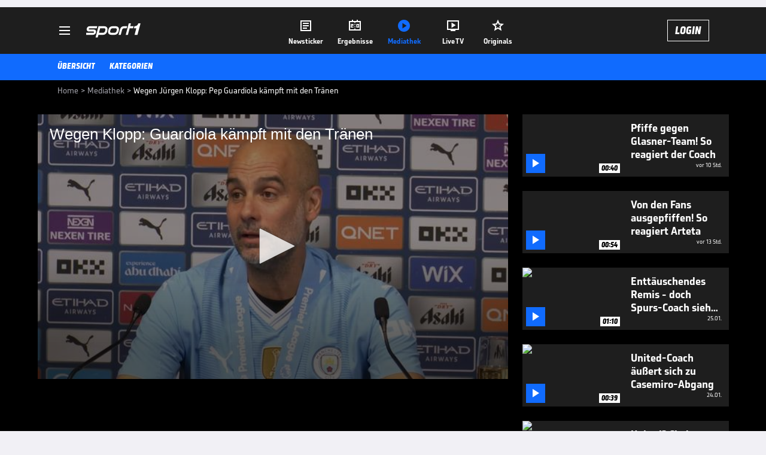

--- FILE ---
content_type: text/html; charset=utf-8
request_url: https://www.sport1.de/tv-video/video/wegen-klopp-guardiola-kampft-mit-den-tranen__cb8687ce-50e2-4652-b3e4-7d452ea8c26b
body_size: 101799
content:
<!DOCTYPE html><html lang="de"><head><meta charSet="utf-8" data-next-head=""/><meta name="viewport" content="width=device-width, initial-scale=1.0, maximum-scale=1.0, user-scalable=no" data-next-head=""/><title data-next-head="">Wegen Jürgen Klopp: Pep Guardiola kämpft mit den Tränen</title><meta name="apple-itunes-app" content="app-id=300000385, app-argument=sport1://video/cb8687ce-50e2-4652-b3e4-7d452ea8c26b" data-next-head=""/><meta property="al:ios:url" content="sport1://video/cb8687ce-50e2-4652-b3e4-7d452ea8c26b" data-next-head=""/><meta property="al:android:url" content="sport1://video/cb8687ce-50e2-4652-b3e4-7d452ea8c26b" data-next-head=""/><meta property="al:windows_universal:url" content="sport1://video/cb8687ce-50e2-4652-b3e4-7d452ea8c26b" data-next-head=""/><link rel="preload" fetchPriority="high" href="https://reshape.sport1.de/c/t/1b390035-bede-48de-8624-191d34449e8e/:widthx:height" as="image" data-next-head=""/><link rel="preload" as="script" href="https://consentv2.sport1.de/wrapperMessagingWithoutDetection.js"/><link rel="manifest" href="/manifest.json"/><link rel="preconnect" fetchPriority="high" href="https://reshape.sport1.de"/><link rel="dns-prefetch" fetchPriority="high" href="https://images.sport1.de"/><link rel="dns-prefetch" href="https://sentry.sport1dev.de"/><link rel="apple-touch-icon" href="https://www.sport1.de/favicon-192x192.png"/><link rel="preload" fetchPriority="high" href="https://content.jwplatform.com/libraries/nrRgdCot.js" as="script" type="text/javascript"/><link rel="canonical" href="https://www.sport1.de/tv-video/video/wegen-klopp-guardiola-kaempft-mit-den-traenen__CB8687CE-50E2-4652-B3E4-7D452EA8C26B"/><link rel="alternate" hrefLang="x-default" href="https://www.sport1.de/tv-video/video/wegen-klopp-guardiola-kaempft-mit-den-traenen__CB8687CE-50E2-4652-B3E4-7D452EA8C26B"/><link rel="alternate" hrefLang="de-DE" href="https://www.sport1.de/tv-video/video/wegen-klopp-guardiola-kaempft-mit-den-traenen__CB8687CE-50E2-4652-B3E4-7D452EA8C26B"/><link rel="alternate" hrefLang="de-CH" href="https://www.sport1.de/tv-video/video/wegen-klopp-guardiola-kaempft-mit-den-traenen__CB8687CE-50E2-4652-B3E4-7D452EA8C26B"/><link rel="alternate" hrefLang="de-AT" href="https://www.sport1.de/tv-video/video/wegen-klopp-guardiola-kaempft-mit-den-traenen__CB8687CE-50E2-4652-B3E4-7D452EA8C26B"/><meta name="robots" content="index, follow, max-image-preview:large"/><meta name="copyright" content="SPORT1"/><meta name="publisher" content="SPORT1"/><meta name="cXenseParse:xkr-article_with_video" content="true"/><meta name="cXenseParse:xkr-video-duration" content="01:24"/><meta name="article:modified_time" content="2024-05-20T08:30:09.000Z"/><meta name="date" content="2024-05-20T08:30:09.000Z"/><meta property="og:title" content="Wegen Jürgen Klopp: Pep Guardiola kämpft mit den Tränen"/><meta name="cXenseParse:xkr-teaser_title" content="Wegen Klopp: Guardiola kämpft mit den Tränen"/><meta name="description" content="Pep Guardiola findet berührende Worte zum Abschied von Jürgen Klopp. Der Startrainer spricht in höchsten Tönen von seinem ewigen Rivalen."/><meta property="og:description" content="Pep Guardiola findet berührende Worte zum Abschied von Jürgen Klopp. Der Startrainer spricht in höchsten Tönen von seinem ewigen Rivalen."/><meta property="og:image" content="https://reshape.sport1.de/c/t/1b390035-bede-48de-8624-191d34449e8e/1200x630"/><meta property="og:type" content="video"/><meta property="og:url" content="https://www.sport1.de/tv-video/video/wegen-klopp-guardiola-kaempft-mit-den-traenen__CB8687CE-50E2-4652-B3E4-7D452EA8C26B"/><meta property="og:site_name" content="SPORT1"/><meta property="og:video" content="https://vod-int.sport1.de/cb8687ce-50e2-4652-b3e4-7d452ea8c26b/1-1080p.mp4"/><meta name="referrer" content="no-referrer-when-downgrade"/><link rel="preload" href="/_next/static/media/b3451159d25388a2.p.woff2" as="font" type="font/woff2" crossorigin="anonymous" data-next-font=""/><link rel="preload" href="/_next/static/css/9d7f6c4fc1d8f70f.css" as="style"/><link rel="preload" href="/_next/static/css/5daab6c56e75a56b.css" as="style"/><link rel="preload" href="/_next/static/css/81ad17c0532ee9e5.css" as="style"/><script type="application/ld+json" data-next-head="">{"@context":"https://schema.org","@type":"BreadcrumbList","itemListElement":[{"@type":"ListItem","position":1,"name":"Home","item":"https://www.sport1.de/"},{"@type":"ListItem","position":2,"name":"Mediathek","item":"https://www.sport1.de/tv-video"},{"@type":"ListItem","position":3,"name":"Wegen Jürgen Klopp: Pep Guardiola kämpft mit den Tränen","item":"https://www.sport1.de/tv-video/video/wegen-klopp-guardiola-kampft-mit-den-tranen__cb8687ce-50e2-4652-b3e4-7d452ea8c26b"}]}</script><script>window.dataLayer = window.dataLayer || []; window.dataLayer.push({event: "cmp_disclosure_only"});</script><script data-description="sourcepoint stub code">"use strict";function _typeof(t){return(_typeof="function"==typeof Symbol&&"symbol"==typeof Symbol.iterator?function(t){return typeof t}:function(t){return t&&"function"==typeof Symbol&&t.constructor===Symbol&&t!==Symbol.prototype?"symbol":typeof t})(t)}!function(){var t=function(){var t,e,o=[],n=window,r=n;for(;r;){try{if(r.frames.__tcfapiLocator){t=r;break}}catch(t){}if(r===n.top)break;r=r.parent}t||(!function t(){var e=n.document,o=!!n.frames.__tcfapiLocator;if(!o)if(e.body){var r=e.createElement("iframe");r.style.cssText="display:none",r.name="__tcfapiLocator",e.body.appendChild(r)}else setTimeout(t,5);return!o}(),n.__tcfapi=function(){for(var t=arguments.length,n=new Array(t),r=0;r<t;r++)n[r]=arguments[r];if(!n.length)return o;"setGdprApplies"===n[0]?n.length>3&&2===parseInt(n[1],10)&&"boolean"==typeof n[3]&&(e=n[3],"function"==typeof n[2]&&n[2]("set",!0)):"ping"===n[0]?"function"==typeof n[2]&&n[2]({gdprApplies:e,cmpLoaded:!1,cmpStatus:"stub"}):o.push(n)},n.addEventListener("message",(function(t){var e="string"==typeof t.data,o={};if(e)try{o=JSON.parse(t.data)}catch(t){}else o=t.data;var n="object"===_typeof(o)&&null!==o?o.__tcfapiCall:null;n&&window.__tcfapi(n.command,n.version,(function(o,r){var a={__tcfapiReturn:{returnValue:o,success:r,callId:n.callId}};t&&t.source&&t.source.postMessage&&t.source.postMessage(e?JSON.stringify(a):a,"*")}),n.parameter)}),!1))};"undefined"!=typeof module?module.exports=t:t()}();</script><script data-description="sourcepoint configuration">window._sp_ = {"config":{"accountId":1311,"baseEndpoint":"https://consentv2.sport1.de","propertyHref":"https://tv.sport1.de","propertyId":8089,"managerId":184904,"isSPA":true,"gdpr":{"targetingParams":{"acps":"false"}}}}</script><script async="" id="SourcePointCMPScript">!/bingbot|chrome-lighthouse|cxensebot|facebookexternalhit|facebot|google \(\+https:\/\/developers\.google.com\/\+\/web\/snippet\/\)|googlebot|mediapartners-google|msnbot|twitterbot|yahoocachesystem|ysearch/i.test(navigator.userAgent) && (window.Cypress == undefined) && document.write('<scr' + 'ipt async importance="high" src="https://consentv2.sport1.de/wrapperMessagingWithoutDetection.js"></scr' + 'ipt>')</script><script>(function(w,d,s,l,i){
                function checkCP() {
                    try {
                        if (document.cookie) {
                        var c = document.cookie.split('; ').find(function (c) { return c.indexOf('_cpauthhint=') === 0; });
                        if (c) {
                            var val = c.substring('_cpauthhint='.length);
                            if (val && val.indexOf('1') !== -1) {
                            return true;
                            }
                        }
                        }
                    } catch (e) {}
                    return false;
                    };
                if(checkCP()) {return;}
                w[l]=w[l]||[];
                w[l].push({'gtm.start':new Date().getTime(),event:'gtm.js'});var f=d.getElementsByTagName(s)[0],j=d.createElement(s),dl=l!='dataLayer'?'&l='+l:'';j.async=true;j.src='https://www.googletagmanager.com/gtm.js?id='+i+dl;f.parentNode.insertBefore(j,f);})(window,document,'script','dataLayer','GTM-PRGQ8J6G');</script><script>window.dataLayer = window.dataLayer || [];window.dataLayer.push({site_domain: location.hostname,site_environment: /stag/.test(location.hostname) ? 'staging' : (/local|review/.test(location.hostname) ? 'review' : 'prod'),site_deviceCategory: innerWidth <= 767 ? 'mobile' : 'desktop',...{"event":"site.info","site_language":"de","site_platform":"video"}});(function () {function setAndGetReferrerValues () {let referringPageType;try {referringPageType = sessionStorage.getItem('page_referring_page_type');} catch (e) {}/*** Possible referrers are sport1.de tv.sport1.de and location.hostname,* since all we need is for our referrer to coincide with the current hostname* (helpful for localhost, review, etc., that is, where we do not use the PROD environment)*/const possibleDocumentReferrers = ['www.sport1.de','tv.sport1.de',location.hostname];const shouldAddReferringValues = possibleDocumentReferrers.some((referrer) => document.referrer.includes(referrer));let referringPageInfo = {};if(referringPageType && shouldAddReferringValues){referringPageInfo = {'page_referring_page_type': referringPageType};}try{sessionStorage.setItem('page_referring_page_type',"video");} catch (e) {}return referringPageInfo}if (location.search.includes('b2h=true')) {history.replaceState({ b2h: true }, '', '/');window.dataLayer.push({...{"event":"page.info","page_type":"video","page_content_id":"CB8687CE-50E2-4652-B3E4-7D452EA8C26B","page_title":"Wegen Jürgen Klopp: Pep Guardiola kämpft mit den Tränen","page_name":"/tv-video/video/wegen-jurgen-klopp-pep-guardiola-kampft-mit-den-tranen__CB8687CE-50E2-4652-B3E4-7D452EA8C26B","page_publishing_date":"2024-05-20","page_publishing_time":"08:30:09","page_updated_date":"2024-05-20","page_updated_time":"08:30:09","video_sports":"Fußball","page_sports_tags":"Fußball","video_competition":"Premier League","page_competition_tags":"Premier League","page_all_tags":"Fußball | Premier League","page_ivw_code":"vx_fussball_premier-league","video_url":"https://vod-int.sport1.de/cb8687ce-50e2-4652-b3e4-7d452ea8c26b/1-1080p.mp4","video_title":"Wegen Jürgen Klopp: Pep Guardiola kämpft mit den Tränen","teaser_title":"Wegen Klopp: Guardiola kämpft mit den Tränen","video_id":"CB8687CE-50E2-4652-B3E4-7D452EA8C26B","video_provider":"Omnisport","video_category":"fussball/premier_league","video_keywords":"Jürgen Klopp , Pep Guardiola, #Manchester City, titelrennen, england","video_type":"vod","video_duration":"01:24","video_publishing_date":"2024-05-20","video_publishing_time":"08:26:28","ad_unit2":"video","ad_unit3":"fussball","ad_unit4":"premier-league","ad_section":"mediathek-video","ad_team":"manchester-city","page_adLevel1":"internationaler-fussball","page_adLevel2":"premier-league","page_withvideo":"true","page_ads_active":"true"},...setAndGetReferrerValues(),page_referring_widget: "zur-startseite"});} else {const itemId = "PAGE_REFERRING_WIDGET_ID";const pageReferringWidget = localStorage.getItem(itemId);localStorage.setItem(itemId, "");window.dataLayer.push({...{"event":"page.info","page_type":"video","page_content_id":"CB8687CE-50E2-4652-B3E4-7D452EA8C26B","page_title":"Wegen Jürgen Klopp: Pep Guardiola kämpft mit den Tränen","page_name":"/tv-video/video/wegen-jurgen-klopp-pep-guardiola-kampft-mit-den-tranen__CB8687CE-50E2-4652-B3E4-7D452EA8C26B","page_publishing_date":"2024-05-20","page_publishing_time":"08:30:09","page_updated_date":"2024-05-20","page_updated_time":"08:30:09","video_sports":"Fußball","page_sports_tags":"Fußball","video_competition":"Premier League","page_competition_tags":"Premier League","page_all_tags":"Fußball | Premier League","page_ivw_code":"vx_fussball_premier-league","video_url":"https://vod-int.sport1.de/cb8687ce-50e2-4652-b3e4-7d452ea8c26b/1-1080p.mp4","video_title":"Wegen Jürgen Klopp: Pep Guardiola kämpft mit den Tränen","teaser_title":"Wegen Klopp: Guardiola kämpft mit den Tränen","video_id":"CB8687CE-50E2-4652-B3E4-7D452EA8C26B","video_provider":"Omnisport","video_category":"fussball/premier_league","video_keywords":"Jürgen Klopp , Pep Guardiola, #Manchester City, titelrennen, england","video_type":"vod","video_duration":"01:24","video_publishing_date":"2024-05-20","video_publishing_time":"08:26:28","ad_unit2":"video","ad_unit3":"fussball","ad_unit4":"premier-league","ad_section":"mediathek-video","ad_team":"manchester-city","page_adLevel1":"internationaler-fussball","page_adLevel2":"premier-league","page_withvideo":"true","page_ads_active":"true"},...setAndGetReferrerValues(),page_referring_widget: pageReferringWidget});}/*** TODO: Ströer, check for better adblock detection* window.dataLayer.push({ event: 'ads.info', ad_blocker: MAGIC!!! });*/}());</script><script>/* 26225401 */ !function(we,Xe){try{function pe(e,t){return we[We("c2V0VGltZW91dA==")](e,t)}function ke(e){return parseInt(e.toString().split(".")[0],10)}we.xruvle57Flags={};var e=2147483648,t=1103515245,r=12345,l=function(){function n(e,t){var r,l=[],d=typeof e;if(t&&"object"==d)for(r in e)try{l.push(n(e[r],t-1))}catch(e){}return l.length?l:"string"==d?e:e+"\0"}var e="unknown";try{e=n(navigator,void 0).toString()}catch(e){}return function(e){for(var t=0,r=0;r<e.length;r++)t+=e.charCodeAt(r);return t}(n(window.screen,1).toString()+e)+100*(new Date).getMilliseconds()}();function Ee(){return(l=(t*l+r)%e)/(e-1)}function Se(){for(var e="",t=65;t<91;t++)e+=h(t);for(t=97;t<123;t++)e+=h(t);return e}function h(e){return(" !\"#$%&'()*+,-./0123456789:;<=>?@A"+("BCDEFGHIJKLMNOPQRSTUVWXYZ["+"\\\\"[0]+"]^_`a")+"bcdefghijklmnopqrstuvwxyz{|}~")[e-32]}function We(e){var t,r,l,d,n=Se()+"0123456789+/=",u="",a=0;for(e=e.replace(/[^A-Za-z0-9\+\/\=]/g,"");a<e.length;)t=n.indexOf(e[a++]),r=n.indexOf(e[a++]),l=n.indexOf(e[a++]),d=n.indexOf(e[a++]),u+=h(t<<2|r>>4),64!=l&&(u+=h((15&r)<<4|l>>2)),64!=d&&(u+=h((3&l)<<6|d));return u}function ye(){try{return navigator.userAgent||navigator.vendor||window.opera}catch(e){return"unknown"}}function He(t,r,l,d){d=d||!1;try{t.addEventListener(r,l,d),we.xruvlClne.push([t,r,l,d])}catch(e){t.attachEvent&&(t.attachEvent("on"+r,l),we.xruvlClne.push([t,r,l,d]))}}function o(e,t,r){var l,d;e&&t&&r&&((l=we.xruvlda544&&we.xruvlda544.a&&we.xruvlda544.a[e])&&(d=l&&(l.querySelector("iframe")||l.querySelector("img"))||null,He(we,"scroll",function(e){r(l,d,Le(t))||(l.removeAttribute("style"),d&&d.removeAttribute("style"))},!1),r(l,d,Le(t))))}function d(e){if(!e)return"";for(var t=We("ISIjJCUmJygpKissLS4vOjs8PT4/QFtcXV5ge3x9"),r="",l=0;l<e.length;l++)r+=-1<t.indexOf(e[l])?We("XA==")+e[l]:e[l];return r}var n=0,u=[];function Me(e){u[e]=!1}function ze(e,t){var r,l=n++,d=(we.xruvlClni&&we.xruvlClni.push(l),u[l]=!0,function(){e.call(null),u[l]&&pe(d,r)});return pe(d,r=t),l}function x(e){var t,r,e=e.dark?(r="",(t=e).pm?r=t.ab?t.nlf?Ze("kwwsv=22uhvkdsh1vsruw41gh2f2s2e;f385h<0i84:0g9<50e3ee0"+we.xruvld05Rnd+"2:84{8<<",-3):Ze("kwwsv=22uhvkdsh1vsruw41gh2f2m24:;747f;085790i85;0f5470"+we.xruvld05Rnd+"2<:<{774",-3):t.nlf?Ze("kwwsv=22uhvkdsh1vsruw41gh2f2g2849:i7;907<6e0g6i50;gi70"+we.xruvld05Rnd+"2:84{8<<",-3):Ze("kwwsv=22uhvkdsh1vsruw41gh2f2z2:h:38<g408eii0i<<e06e630"+we.xruvld05Rnd+"2:84{8<<",-3):t.ab?r=t.mobile?t.aab?t.nlf?Ze("kwwsv=22uhvkdsh1vsruw41gh2f2y2h4g6f48:097;g048580i59h0"+we.xruvld05Rnd+"26:7{634",-3):Ze("kwwsv=22uhvkdsh1vsruw41gh2f2f24486g6gg075;;056f50i83f0"+we.xruvld05Rnd+"2:84{8<<",-3):t.nlf?Ze("kwwsv=22uhvkdsh1vsruw41gh2f2t24:6;ie860748g046e60ge8e0"+we.xruvld05Rnd+"24<<{484",-3):Ze("kwwsv=22uhvkdsh1vsruw41gh2f2r2ieh445i80e;;g0:94g0<<8;0"+we.xruvld05Rnd+"2534{47<",-3):t.crt?t.aab?Ze("kwwsv=22uhvkdsh1vsruw41gh2f2v288i<387<0ff4i047;h0;<:30"+we.xruvld05Rnd+"2534{47<",-3):Ze("kwwsv=22uhvkdsh1vsruw41gh2f2y2;8<8gg;509h570fi5805g7<0"+we.xruvld05Rnd+"2534{47<",-3):t.aab?t.nlf?Ze("kwwsv=22uhvkdsh1vsruw41gh2f2o2<8<88;840g<h7047760e75<0"+we.xruvld05Rnd+"2<;4{76<",-3):Ze("kwwsv=22uhvkdsh1vsruw41gh2f2f244f:944f0<fi7055750fg;90"+we.xruvld05Rnd+"2534{47<",-3):t.nlf?Ze("kwwsv=22uhvkdsh1vsruw41gh2f2q2:;;855:h0:hee04f:h05h<g0"+we.xruvld05Rnd+"2534{47<",-3):Ze("kwwsv=22uhvkdsh1vsruw41gh2f2k24763;<<h0iig30;45904:6e0"+we.xruvld05Rnd+"2<;4{76<",-3):t.nlf?r=Ze("kwwsv=22uhvkdsh1vsruw41gh2f2f25:hf;8;i06e830gi8308g:h0"+we.xruvld05Rnd+"24533{9:9",-3):t.ncna&&(r=Ze("kwwsv=22uhvkdsh1vsruw41gh2f2w28ghhi44f064490h438075h<0"+we.xruvld05Rnd+"2:84{8<<",-3)),r):(t="",(r=e).pm?t=r.ab?r.nlf?Ze("kwwsv=22uhvkdsh1vsruw41gh2f2h28465<4:e05g4g0h3340g<ff0"+we.xruvld05Rnd+"24534{9:8",-3):Ze("kwwsv=22uhvkdsh1vsruw41gh2f2}29e899g:70674f06:4g0hef50"+we.xruvld05Rnd+"24<<{484",-3):r.nlf?Ze("kwwsv=22uhvkdsh1vsruw41gh2f2p279g8;9h50f8380f;580g:390"+we.xruvld05Rnd+"2<:<{774",-3):Ze("kwwsv=22uhvkdsh1vsruw41gh2f2u27h6gi:h50:fg6044e<073840"+we.xruvld05Rnd+"24534{9:8",-3):r.ab?t=r.mobile?r.aab?r.nlf?Ze("kwwsv=22uhvkdsh1vsruw41gh2f2w2h::e835e0e:g604;9i0fg350"+we.xruvld05Rnd+"2<;4{76<",-3):Ze("kwwsv=22uhvkdsh1vsruw41gh2f2x24f3e;:f:0ef830<8470hgi<0"+we.xruvld05Rnd+"24<<{484",-3):r.nlf?Ze("kwwsv=22uhvkdsh1vsruw41gh2f2z294h:43ef0e8i30;6330;6ef0"+we.xruvld05Rnd+"26:7{634",-3):Ze("kwwsv=22uhvkdsh1vsruw41gh2f2{2;:6:56f609f<;0f;:g0:7530"+we.xruvld05Rnd+"24533{9:9",-3):r.crt?r.aab?Ze("kwwsv=22uhvkdsh1vsruw41gh2f2w2i:f7e;e9077g4068fh04hh:0"+we.xruvld05Rnd+"26:7{634",-3):Ze("kwwsv=22uhvkdsh1vsruw41gh2f2e2fe7:;55i06;9:0;<h80;66:0"+we.xruvld05Rnd+"2:84{8<<",-3):r.aab?r.nlf?Ze("kwwsv=22uhvkdsh1vsruw41gh2f2y28;f94h5:05e780f699095h:0"+we.xruvld05Rnd+"2:7<{934",-3):Ze("kwwsv=22uhvkdsh1vsruw41gh2f2l2f76;;7:806<6e0:i<4055960"+we.xruvld05Rnd+"24533{9:9",-3):r.nlf?Ze("kwwsv=22uhvkdsh1vsruw41gh2f2g28;79eh;60e5370g75;04i9g0"+we.xruvld05Rnd+"26:9{5<<",-3):Ze("kwwsv=22uhvkdsh1vsruw41gh2f2x2<388i4ge096;80;<f704e9f0"+we.xruvld05Rnd+"24534{9:8",-3):r.nlf?t=Ze("kwwsv=22uhvkdsh1vsruw41gh2f2q2i:6<5he<0<5870;7h70hi5f0"+we.xruvld05Rnd+"2<;4{76<",-3):r.ncna&&(t=Ze("kwwsv=22uhvkdsh1vsruw41gh2f2y2;79f5;ig0g73h0;7eh06hg90"+we.xruvld05Rnd+"2<;4{76<",-3)),t);return e}function f(){return we.location.hostname}function Ze(e,t){for(var r="",l=0;l<e.length;l++)r+=h(e.charCodeAt(l)+t);return r}function be(e,t){var r=lt(e);if(!r)return r;if(""!=t)for(var l=0;l<t.length;l++){var d=t[l];"^"==d&&(r=r.parentNode),"<"==d&&(r=r.previousElementSibling),">"==d&&(r=r.nextElementSibling),"y"==d&&(r=r.firstChild)}return r}function a(e,t){var r=0,l=0,t=function(e){for(var t=0,r=0;e;)t+=e.offsetLeft+e.clientLeft,r+=e.offsetTop+e.clientTop,e=e.offsetParent;return{x:t,y:r}}(t);return(e.pageX||e.pageY)&&(r=e.pageX,l=e.pageY),(e.clientX||e.clientY)&&(r=e.clientX+document.body.scrollLeft+document.documentElement.scrollLeft,l=e.clientY+document.body.scrollTop+document.documentElement.scrollTop),{x:r-=t.x,y:l-=t.y}}function Ge(e,t){return t[We("Z2V0Qm91bmRpbmdDbGllbnRSZWN0")]?(r=e,l=Le(l=t),{x:r.clientX-l.left,y:r.clientY-l.top}):a(e,t);var r,l}function De(e,t){e.addEventListener?He(e,"click",t,!0):e.attachEvent&&e.attachEvent("onclick",function(){return t.call(e,window.event)})}function Oe(e,t,r){function l(){return!!t()&&(r(),!0)}var d;l()||(d=ze(function(){l()&&Me(d)},250),l())}function s(){we.xruvle57Flags.trub||(we.xruvle57Flags.trub=!0,Ne(Ze("kwwsv=22uhvkdsh1vsruw41gh2f2u2665fe9e<0:h3<0757;05g4g0"+we.xruvld05Rnd+"26:7{634",-3),null,null),"function"==typeof SCDHJTrUbDet&&SCDHJTrUbDet())}function v(){var x=0,V=ze(function(){if("function"==typeof __tcfapi&&(__tcfapi("addEventListener",2,function(e,t){!t||e.eventStatus&&"tcloaded"!==e.eventStatus&&"useractioncomplete"!==e.eventStatus||(we.xruvle57Flags.tcf=e)}),1)){if(Me(V),we.xruvl5c2sdl&&!we.xruvlb9bInjct){we.xruvlb9bInjct=!0,we.xruvla51Pc={},we.xruvl649Oc=[],we.xruvl565Am={},we.xruvl0b2Av={},we.xruvla1eAw={},we.xruvlebfRqr={},we.xruvl533Rqq=[],we.xruvl0b2Avt={},we.xruvl19dEv={};if(we.xruvle57Flags.xruvlnpm=!1,we.xruvle57Flags.npm=!1,nt(dt("[class*=s1-ad-banner]"),function(e,t){t.className+=" bobj"+e}),nt(dt("[class*=s1-ad-topmobile]:not(.s1-ad-topmobile1):not(.s1-ad-topmobile), #betsense"),function(e,t){t.className+=" mrobj"+e}),we.xruvle57Flags.tcf&&we.xruvle57Flags.tcf.purpose.consents[10]&&we.xruvle57Flags.tcf.vendor.consents[539]&&(!we.xruvle57Flags.tcf.publisher.restrictions[10]||1!==we.xruvle57Flags.tcf.publisher.restrictions[10][539])){if(xruvle57Flags.pt353ls){var e=xruvle57Flags.ba25cit,v=xruvle57Flags.mb766el||10,s=xruvle57Flags.ig1e3BP||{},i=function(){var n=Ue("style"),u=!(n.type="text/css"),a=Ue("style"),h=!(a.type="text/css");return function(e,t){if(t)if("b"!==e||u)"r"===e&&(h?(d=(l=a).sheet).insertRule(t,0):(h=!0,Ke(a,t),Fe(Xe.body,a)));else{if(u=!0,s)for(var r=0;r<s.length;r++)t=t.replace(new RegExp("([;{])"+s[r]+": [^;]+;","g"),"$1");var l="[^:;{",d="!important;";t=t.replace(new RegExp(l+"}]+: [^;]+\\s"+d,"g"),""),Ke(n,t),Xe.head.insertBefore(n,Xe.head.firstChild)}}}();if(e){if(e.length>v){for(var t=0,o=[0],r=[e[0]],l=1;l<v;l++){for(;-1<o.indexOf(t);)t=ke(Ee()*e.length);o.push(t),r[l]=e[t]}e=r,xruvle57Flags.ba25cit=r}for(var f={},d=0;d<e.length;d++){var n,u,a="string"==typeof e[d]?lt(e[d]):e[d];a&&a instanceof Node&&((n={element:a,coefeso:{},rca21cls:st(7),co578tx:""}).co578tx+="."+n.rca21cls+"{",s&&-1!==s.indexOf("position")||(u=N(a,"position"),n.coefeso.position=u,n.co578tx+="position:"+u+";"),s&&-1!==s.indexOf("left")||(u=N(a,"left"),n.coefeso.left=u,n.co578tx+="left:"+u+";"),s&&-1!==s.indexOf("top")||(u=N(a,"top"),n.coefeso.top=u,n.co578tx+="top:"+u+";"),s&&-1!==s.indexOf("right")||(u=N(a,"right"),n.coefeso.right=u,n.co578tx+="right:"+u+";"),s&&-1!==s.indexOf("bottom")||(u=N(a,"bottom"),n.coefeso.bottom=u,n.co578tx+="bottom:"+u+";"),s&&-1!==s.indexOf("cursor")||(u=N(a,"cursor"),n.coefeso.cursor=u,n.co578tx+="cursor:"+u+";"),s&&-1!==s.indexOf("z-index")||(u=N(a,"z-index"),n.coefeso["z-index"]=u,n.co578tx+="z-index:"+u+";"),s&&-1!==s.indexOf("width")||(u=N(a,"width"),n.coefeso.width=u,n.co578tx+="width:"+u+";"),s&&-1!==s.indexOf("height")||(u=N(a,"height"),n.coefeso.height=u,n.co578tx+="height:"+u+";"),s&&-1!==s.indexOf("max-width")||(u=N(a,"max-width"),n.coefeso["max-width"]=u,n.co578tx+="max-width:"+u+";"),s&&-1!==s.indexOf("margin")||(u=N(a,"margin"),n.coefeso.margin=u,n.co578tx+="margin:"+u+";"),s&&-1!==s.indexOf("content")||(u=N(a,"content"),n.coefeso.content=u,n.co578tx+="content:"+u+";"),s&&-1!==s.indexOf("background")||(u=N(a,"background"),n.coefeso.background=u,n.co578tx+="background:"+u+";"),s&&-1!==s.indexOf("color")||(u=N(a,"color"),n.coefeso.color=u,n.co578tx+="color:"+u+";"),s&&-1!==s.indexOf("font-size")||(u=N(a,"font-size"),n.coefeso["font-size"]=u,n.co578tx+="font-size:"+u+";"),s&&-1!==s.indexOf("font-weight")||(u=N(a,"font-weight"),n.coefeso["font-weight"]=u,n.co578tx+="font-weight:"+u+";"),s&&-1!==s.indexOf("font-family")||(u=N(a,"font-family"),n.coefeso["font-family"]=u,n.co578tx+="font-family:"+u+";"),s&&-1!==s.indexOf("text-align")||(u=N(a,"text-align"),n.coefeso["text-align"]=u,n.co578tx+="text-align:"+u+";"),s&&-1!==s.indexOf("padding")||(u=N(a,"padding"),n.coefeso.padding=u,n.co578tx+="padding:"+u+";"),s&&-1!==s.indexOf("box-sizing")||(u=N(a,"box-sizing"),n.coefeso["box-sizing"]=u,n.co578tx+="box-sizing:"+u+";"),s&&-1!==s.indexOf("pointer-events")||(u=N(a,"pointer-events"),n.coefeso["pointer-events"]=u,n.co578tx+="pointer-events:"+u+";"),s&&-1!==s.indexOf("line-height")||(u=N(a,"line-height"),n.coefeso["line-height"]=u,n.co578tx+="line-height:"+u+";"),s&&-1!==s.indexOf("display")||(u=N(a,"display"),n.coefeso.display=u,n.co578tx+="display:"+u+";"),s&&-1!==s.indexOf("transition")||(u=N(a,"transition"),n.coefeso.transition=u,n.co578tx+="transition:"+u+";"),s&&-1!==s.indexOf("border-top")||(u=N(a,"border-top"),n.coefeso["border-top"]=u,n.co578tx+="border-top:"+u+";"),s&&-1!==s.indexOf("box-shadow")||(u=N(a,"box-shadow"),n.coefeso["box-shadow"]=u,n.co578tx+="box-shadow:"+u+";"),s&&-1!==s.indexOf("margin-left")||(u=N(a,"margin-left"),n.coefeso["margin-left"]=u,n.co578tx+="margin-left:"+u+";"),s&&-1!==s.indexOf("background-color")||(u=N(a,"background-color"),n.coefeso["background-color"]=u,n.co578tx+="background-color:"+u+";"),s&&-1!==s.indexOf("opacity")||(u=N(a,"opacity"),n.coefeso.opacity=u,n.co578tx+="opacity:"+u+";"),s&&-1!==s.indexOf("visibility")||(u=N(a,"visibility"),n.coefeso.visibility=u,n.co578tx+="visibility:"+u+";"),s&&-1!==s.indexOf("background-size")||(u=N(a,"background-size"),n.coefeso["background-size"]=u,n.co578tx+="background-size:"+u+";"),s&&-1!==s.indexOf("background-position")||(u=N(a,"background-position"),n.coefeso["background-position"]=u,n.co578tx+="background-position:"+u+";"),s&&-1!==s.indexOf("background-repeat")||(u=N(a,"background-repeat"),n.coefeso["background-repeat"]=u,n.co578tx+="background-repeat:"+u+";"),s&&-1!==s.indexOf("border")||(u=N(a,"border"),n.coefeso.border=u,n.co578tx+="border:"+u+";"),s&&-1!==s.indexOf("border-radius")||(u=N(a,"border-radius"),n.coefeso["border-radius"]=u,n.co578tx+="border-radius:"+u+";"),s&&-1!==s.indexOf("url(data")||(u=N(a,"url(data"),n.coefeso["url(data"]=u,n.co578tx+="url(data:"+u+";"),s&&-1!==s.indexOf("text-decoration")||(u=N(a,"text-decoration"),n.coefeso["text-decoration"]=u,n.co578tx+="text-decoration:"+u+";"),s&&-1!==s.indexOf("margin-right")||(u=N(a,"margin-right"),n.coefeso["margin-right"]=u,n.co578tx+="margin-right:"+u+";"),s&&-1!==s.indexOf("rotate")||(u=N(a,"rotate"),n.coefeso.rotate=u,n.co578tx+="rotate:"+u+";"),s&&-1!==s.indexOf("margin-bottom")||(u=N(a,"margin-bottom"),n.coefeso["margin-bottom"]=u,n.co578tx+="margin-bottom:"+u+";"),s&&-1!==s.indexOf("flex-direction")||(u=N(a,"flex-direction"),n.coefeso["flex-direction"]=u,n.co578tx+="flex-direction:"+u+";"),s&&-1!==s.indexOf("flex")||(u=N(a,"flex"),n.coefeso.flex=u,n.co578tx+="flex:"+u+";"),s&&-1!==s.indexOf("border-width")||(u=N(a,"border-width"),n.coefeso["border-width"]=u,n.co578tx+="border-width:"+u+";"),s&&-1!==s.indexOf("border-style")||(u=N(a,"border-style"),n.coefeso["border-style"]=u,n.co578tx+="border-style:"+u+";"),s&&-1!==s.indexOf("filter")||(u=N(a,"filter"),n.coefeso.filter=u,n.co578tx+="filter:"+u+";"),s&&-1!==s.indexOf("direction")||(u=N(a,"direction"),n.coefeso.direction=u,n.co578tx+="direction:"+u+";"),n.co578tx+="} ",f[e[d]]=n,i("b",""+We(Ze(We("[base64]"),-3))),i("r",n.co578tx),a.className+=" "+n.rca21cls,a.className+=" ruvgbh",a.className+=" gcssbb",a.className+=" hehtxnx",a.className+=" miradmeue",a.className+=" tlppezfv",a.className+=" rmnimr",a.className+=" zclocj",a.className+=" moelihw")}}}var h=Ue("style");h.type="text/css",Ke(h,""+We(Ze(We("[base64]"),-3))),Fe(B,h),we.xruvlCln.push(h),setTimeout(R.bind(null,[]),0)}else{var c=!1;__tcfapi("addEventListener",2,function(e,t){c||!t||e.eventStatus&&"tcloaded"!==e.eventStatus&&"useractioncomplete"!==e.eventStatus||(we.xruvle57Flags.tcf=e,!we.xruvle57Flags.tcf.purpose.consents[10]||!we.xruvle57Flags.tcf.vendor.consents[539]||we.xruvle57Flags.tcf.publisher.restrictions[10]&&1===we.xruvle57Flags.tcf.publisher.restrictions[10][539]||(c=!0,U()))}),G=!1}}}else 40<++x&&Me(V)},500)}function R(e){var l,d,t=[];function v(e){var r=Ue("div"),e=(d[""+We(Ze(We("VzZZM1xxTWtkWjd3V1o8bGRae29PWVFRVFlNWFVuWUlVRjRMXVpJbmVKb3hdVEBA"),-3))]=r,d[""+We(Ze(We("UFdYNVFHREA="),-3))]=r,tt(l[""+We(Ze(We("VzZZM1xxTWtkWjd3V1o8bGRae29PWVFRVFlNWFVuWUlVRjRMXVpJbmVKb3hdVEBA"),-3))]=r,"xvvqxycaXV"),et(r,"JdLaxkSXtG "),Fe(e,r),we.xruvlda544.w[15640]=r,Ue("div"));Ke(e,""+We(Ze(We("[base64]"),-3))),nt(e.childNodes,function(e,t){Ie(r,t),we.xruvlCln.push(t)});je([{function:function(e,t){var r=lt("#sftblg");r&&we.xruvle57Flags&&"boolean"==typeof we.xruvle57Flags.isDarkMode&&r&&we.xruvle57Flags.isDarkMode&&r.classList.add("drlogo")}}],r,15640),we.xruvlCln.push(r)}function i(e){var t=Ue("div");d[""+We(Ze(We("VzZZM1xxTWtkWjd3V1o8bGRae29PWVFRVFlNWFVuWUlVRjRbZnBJemZKWXw="),-3))]=t,d[""+We(Ze(We("UFdYNVFHSEA="),-3))]=t,tt(l[""+We(Ze(We("VzZZM1xxTWtkWjd3V1o8bGRae29PWVFRVFlNWFVuWUlVRjRbZnBJemZKWXw="),-3))]=t,"CmLINO"),et(t,"eYJvVIA "),Ie(e,t),we.xruvlda544.w[15641]=t,we.xruvlCln.push(t)}function o(e){var t=Ue("div");d[""+We(Ze(We("VzZZM1xxTWtkWjd3WDM0RVhvVUpVWFlIT1lnfFxbRXpdW0xA"),-3))]=t,d[""+We(Ze(We("UFdYfFBHXEA="),-3))]=t,tt(l[""+We(Ze(We("VzZZM1xxTWtkWjd3WDM0RVhvVUpVWFlIT1lnfFxbRXpdW0xA"),-3))]=t,"JFLpdSdT"),Ie(e,t),we.xruvlda544.w[15206]=t,we.xruvlCln.push(t)}function f(e){var t=Ue("div");d[""+We(Ze(We("WTVJdmVLRWtmSll8T1lnfFxbRXpdW0xA"),-3))]=t,d[""+We(Ze(We("UFdUN1BXZkA="),-3))]=t,et(l[""+We(Ze(We("WTVJdmVLRWtmSll8T1lnfFxbRXpdW0xA"),-3))]=t,"opDoTkoQFB "),Ie(e,t);je([{function:function(e,t){var r=e.parentElement;r&&-1<r.className.indexOf("s1-ad-container")&&(at(r,"beforeBegin",e),r=e.parentElement),r&&r.parentElement&&Ce(r.parentElement,"margin-bottom","0","")}}],we.xruvlda544.w[14817]=t,14817),we.xruvlCln.push(t)}function c(e){var r=Ue("div"),e=(d[""+We(Ze(We("VzZZM1xxTWtkWjd3V1o8bGRae29PWVFRVFlNWFVuWUlVRjRXZUo8M2Z6QEA="),-3))]=r,d[""+We(Ze(We("UFdYNVFHTEA="),-3))]=r,et(l[""+We(Ze(We("VzZZM1xxTWtkWjd3V1o8bGRae29PWVFRVFlNWFVuWUlVRjRXZUo8M2Z6QEA="),-3))]=r,"VvZiXOphCS "),Fe(e,r),we.xruvlda544.w[15642]=r,Ue("div"));Ke(e,""+We(Ze(We("[base64]"),-3))),nt(e.childNodes,function(e,t){Ie(r,t),we.xruvlCln.push(t)}),we.xruvlCln.push(r)}function x(e){var r=Ue("div"),e=(d[""+We(Ze(We("VzZZM1xxTWtkWjd3WDM0RVhvVUpVWFlIT1hrb1xaVXZkWjhv"),-3))]=r,d[""+We(Ze(We("UFdYfFBHZkA="),-3))]=r,tt(l[""+We(Ze(We("VzZZM1xxTWtkWjd3WDM0RVhvVUpVWFlIT1hrb1xaVXZkWjhv"),-3))]=r,"oMUnKb"),e.firstChild?Ie(e.firstChild,r):Fe(e,r),we.xruvlda544.w[15207]=r,Ue("div"));Ke(e,""+We(Ze(We("[base64]"),-3))),nt(e.childNodes,function(e,t){Ie(r,t),we.xruvlCln.push(t)});je([{function:function(e,t){var r=ze(function(){var e=lt("[data-nsf='d']"),t=lt(".sf_hl");e&&t&&(Me(r),Fe(t,e),Ce(e,"display","block","important"))},250),l=lt("#sftblg");l&&(-1<location.pathname.indexOf("/tv-video/video")&&Ce(l,"font-size","40px"),we.xruvle57Flags&&"boolean"==typeof we.xruvle57Flags.isDarkMode&&l&&we.xruvle57Flags.isDarkMode&&l.classList.add("drlogo"))}}],r,15207),we.xruvlCln.push(r)}function V(e){var t=Ue("div");d[""+We(Ze(We("VzZZM1xxTWtkWjd3WDM0RVhvVUpVWFlIT1lRdmU2VX0="),-3))]=t,d[""+We(Ze(We("UFdYfFBHakA="),-3))]=t,tt(l[""+We(Ze(We("VzZZM1xxTWtkWjd3WDM0RVhvVUpVWFlIT1lRdmU2VX0="),-3))]=t,"arSxDsz"),et(t,"MLawpg "),Fe(e,t);je([{function:function(e,t){function r(){return lt(".outbrain-widget-wrapper [data-widget-id='AR_1'], .outbrain-widget-wrapper [data-widget-id='AR_2'], .outbrain-widget-wrapper [data-widget-id='AR_3'], .outbrain-widget-wrapper [data-widget-id='AR_4']")}we.xruvle57Flags.htobsp=function(){var e;lt("#htobsp")||(tt(e=Ue("style"),"htobsp"),Ke(e,".ob-cards > *.OUTBRAIN:not([data-widget-id='FMS_CO_1']) { display: none !important; }"),Fe(Xe.head,e))};var l,d=r(),n=lt(".OB-REACT-WRAPPER"),u="AR_1"===d.dataset.widgetId?[1,2,1,2,1,1]:[1,1,1,1,3],a="AR_1"===d.dataset.widgetId?"sfs":"sfl";nt(u,function(e,t){for(var r,l=0;l<t;l++){var d=a+(e+1)+"_"+(l+1);lt("."+d)||(d=d,r=void 0,(r=Ue("div")).className=d,Fe(n,r))}}),we.xruvlda54tc.pm?lt(".sf_hl")||d.insertAdjacentHTML("afterBegin",'<div class="sf_hl"></div>'):l=ze(function(){var e=r();e||Me(l),nt(e.querySelectorAll(".ob-cards > *.OUTBRAIN[data-widget-id='FMS_CO_1']"),function(e,t){for(var r=0;r<u[e];r++){var l=lt("."+a+(e+1)+"_"+(r+1)+":not(.loc)");l&&(at(t,"beforeBegin",l),l.classList.add("loc"))}})},250)}}],we.xruvlda544.w[15208]=t,15208),we.xruvlCln.push(t)}function R(e){var t=Ue("div");d[""+We(Ze(We("VzZZM1xxTWtkWjd3WDM0RVhvVUpVWFlIT1lRdmU2VX1PWDw0Zm9nc11KZ29nREBA"),-3))]=t,d[""+We(Ze(We("UFdYfFFHVEA="),-3))]=t,tt(l[""+We(Ze(We("VzZZM1xxTWtkWjd3WDM0RVhvVUpVWFlIT1lRdmU2VX1PWDw0Zm9nc11KZ29nREBA"),-3))]=t,"SMsVeSh"),et(t,"VFiyauDl "),Fe(e,t);je([{function:function(e,t){var n=lt('.outbrain-widget-wrapper[data-testid$="AR_1"], .outbrain-widget-wrapper[data-testid$="AR_3"], .outbrain-widget-wrapper[data-testid$="AR_2"], .outbrain-widget-wrapper[data-testid$="AR_4"]');function u(e){var t=Ue("div");return t.className=e,t}we.xruvle57Flags.htobsp=function(){var e=n.querySelector(".OB-REACT-WRAPPER"),e=(e&&Ce(e,"display","none","important"),lt(".sf_hl"));e&&Ce(e,"display","block","")};var r=-1<n.dataset.testid.indexOf("AR_1")?[1,2,1,2,1,1]:[1,1,1,1,3],a=-1<n.dataset.testid.indexOf("AR_1")?"sfs":"sfl",h=0;nt(r,function(e,t){for(var r=0;r<t;r++){var l=a+(e+1)+"_"+(r+1);lt("."+l)||(l=u(l),Fe(n,l))}var d="reco_"+a+"_"+(h+1);lt("."+d)||(d=u(d),Fe(n,d)),h++}),lt(".sf_hl")||n.insertAdjacentHTML("afterBegin",'<div class="sf_hl" style="display: none;"></div>')}}],we.xruvlda544.w[15244]=t,15244),we.xruvlCln.push(t)}l=e,d=t,Oe(0,function(){var e=!0,t=be(""+We(Ze(We("TDZRcFs1a3ZbNTR5XGpAQA=="),-3)),"");return e=(e=e&&t)&&e.getBoundingClientRect().top-we.innerHeight<=1400},function(){var e,t;e=v,!we.xruvle6bMobile||(t=be(""+We(Ze(We("TDZRcFs1a3ZbNTR5XGpAQA=="),-3)),""))&&e(t)}),Oe(0,function(){return be(""+We(Ze(We("T3A8NGdKTXxcWm94T1tnc11KZ29nRjQ2ZnBJemZKWXw="),-3)),"")},function(){var e,t;e=i,"/"===location.pathname||!we.xruvle6bMobile||lt("[class*=layout][class*=main-content]")||(t=be(""+We(Ze(We("T3A8NGdKTXxcWm94T1tnc11KZ29nRjQ2ZnBJemZKWXw="),-3)),""))&&e(t)}),Oe(0,function(){return be(""+We(Ze(We("[base64]"),-3)),"")},function(){var e,t;e=o,we.xruvle6bMobile||lt("[class*=layout][class*=main-content]")||(t=be(""+We(Ze(We("[base64]"),-3)),""))&&e(t)}),Oe(0,function(){return be(""+We(Ze(We("T3BNeVxwcnpPRkVlXDV7a2Y2UHRTWntraFo8NGdGNGdaNVF2XFtRfU5tM3dccDxuaFkzalNsRW5kW1xA"),-3)),"")},function(){var e,t;e=f,-1===location.pathname.indexOf("tv-video")&&1120<=(we.innerWidth||Xe.documentElement.clientWidth||Xe.body.clientWidth)&&((t=be(""+We(Ze(We("T3BNeVxwcnpPRkVlXDV7a2Y2UHRTWntraFo8NGdGNGdaNVF2XFtRfU5tM3dccDxuaFkzalNsRW5kW1xA"),-3)),""))&&e(t))}),Oe(0,function(){return d[""+We(Ze(We("UFdYNVFHSEA="),-3))]},function(){var e,t;e=c,!we.xruvle6bMobile||(t=d[""+We(Ze(We("UFdYNVFHSEA="),-3))])&&e(t)}),Oe(0,function(){return d[""+We(Ze(We("UFdYfFBHXEA="),-3))]},function(){var e,t;e=x,we.xruvle6bMobile||(t=d[""+We(Ze(We("UFdYfFBHXEA="),-3))])&&e(t)}),Oe(0,function(){var e=!0,e=d[""+We(Ze(We("UFdYfFBHXEA="),-3))],t=be(""+We(Ze(We("[base64]"),-3)),""),t=(e=e&&t,be(""+We(Ze(We("T248Rk9ZTUlUWFFYT1lnVlRZRVRVWUxA"),-3)),""));return e=e&&t},function(){var e,t;e=V,!(-1<location.search.indexOf("theirwidget")||-1<location.hash.indexOf("theirwidget"))||(t=d[""+We(Ze(We("UFdYfFBHXEA="),-3))])&&e(t)}),Oe(0,function(){var e=!0,e=d[""+We(Ze(We("UFdYfFBHXEA="),-3))],t=be(""+We(Ze(We("T248Rk9ZTUlUWFFYT1lnVlRZRVRVWUxA"),-3)),""),t=(e=e&&t,be(""+We(Ze(We("[base64]"),-3)),""));return e=e&&t},function(){var e,t;e=R,-1!==location.search.indexOf("theirwidget")||-1!==location.hash.indexOf("theirwidget")||(t=d[""+We(Ze(We("UFdYfFBHXEA="),-3))])&&e(t)});var h=e,e=t,t=(-1<location.search.indexOf("test=true")||location.hash.indexOf("test=true"),we.xruvla28Ptl=17,we.xruvl241Pl=0,!1),r=function(d,n,u,a){we.xruvlda544.ep.add(14820),u||((new Date).getTime(),Ne(Ze("kwwsv=22uhvkdsh1vsruw41gh2f2|2:659e;h:0:g<90ifg:048640"+we.xruvld05Rnd+"2<;4{76<",-3),function(){var e,t,r,l;u||(u=!0,(e=this).height<2?me(14820,n,!1):a==we.xruvld05Rnd&&(t=d,r=Ue("div"),rt(h[""+We(Ze(We("VG5JR1Z6QEA="),-3))]=r,Qe()),tt(r,"rfZziRzJ"),l=e,we.xruvl565Am[14820]&&(Pe(we.xruvl565Am[14820]),we.xruvl565Am[14820]=!1),De(l,function(e,t){if(!we.xruvla51Pc[14820]){e.preventDefault(),e.stopPropagation();for(var r=Ge(e,this),l=0;l<we.xruvl649Oc.length;l++){var d,n=we.xruvl649Oc[l];if(14820==n.p)if(r.x>=n.x&&r.x<n.x+n.w&&r.y>=n.y&&r.y<n.y+n.h)return void(n.u&&(d=0<n.t.length?n.t:"_self",d=0==e.button&&e.ctrlKey?"_blank":d,Te(we,n.u,n.u,d,!0)))}var u=[Ze("kwwsv=22uhvkdsh1vsruw41gh2f2{28g:he97e0g6;40f3i<0he6e0"+we.xruvld05Rnd+"2:7<{934",-3)],a=[Ze("kwwsv=22uhvkdsh1vsruw41gh2f2v24:;:f;<;0:e590ie8h07i660"+we.xruvld05Rnd+"2<;4{76<",-3)],u=u[+ke(+r.y/this.offsetHeight)+ke(+r.x/this.offsetWidth)],a=a[+ke(+r.y/this.offsetHeight)+ke(+r.x/this.offsetWidth)];Te(we,u,a,"_blank",!1)}}),Fe(r,e),t.firstChild?Ie(t.firstChild,r):Fe(t,r),we.xruvlda544.a[14820]=r,we.xruvlCln.push(r),je([{selectorAll:"[data-testid=Standard-Header-HeaderBanner], footer, [class*=layout-] > .header-block, #main > [class*=layout-]",cssApply:{"z-index":"10"}},{selector:".s1-main-content",cssApply:{padding:"5px"}},{selector:"#main > [class*=layout-]",cssApply:{background:"transparent"}},{selector:"[class*=layout-][class*=-body] > [class*=layout-][class*=wrapper]",cssApply:{background:"white"}},{selectorAll:".s1-teaser-card-content",cssApply:{overflow:"hidden"}},{function:function(e,t){var r=lt("[data-testid=main-text-node]"),l=lt("[data-testid=TabBar-CompetitionsTabBar]:nth-of-type(2)");r&&r.parentElement&&r.parentElement.parentElement&&(Ce(r.parentElement.parentElement,"background-color","rgb(241, 240, 245)",""),Ce(r.parentElement.parentElement,"z-index","10","")),l&&l.parentElement&&(Ce(l.parentElement,"z-index","10",""),(r=l.parentElement.querySelector("div:first-child"))&&Ce(r,"margin-top","0","")),lt("[class*=layout-][class*=-body]")&&(Ke(l=Ue("style"),"main > [class*=layout-][class*=-body]>* {margin-bottom: 0 !important; }"),Fe(Xe.head,l)),we.xruvlda544.a[14815]&&we.xruvlda544.a[14815].classList.add("xruvlHid")}}],r,14820),ot(r,14820,Ze("kwwsv=22uhvkdsh1vsruw41gh2f2j2ig<7799606gff0h;ee0fh4g0"+we.xruvld05Rnd+"24534{9:8",-3),function(){}),me(14820,n,!0)))},function(){me(14820,n,!1)}))},n=me,r=(1120<=(we.innerWidth||Xe.documentElement.clientWidth||Xe.body.clientWidth)?(g=be(""+We(Ze(We("XHA8bmhUQEA="),-3)),""))?r(g,!t,!1,we.xruvld05Rnd):n(14820,!t,!1):n(14820,!t,!1),!1),g=function d(n,u,e,t){we.xruvlda544.ep.add(14809);if(e)return;var a=(new Date).getTime();var r=Ze("kwwsv=22uhvkdsh1vsruw41gh2f2k28g:8<hg50i<g80795i04ih50"+we.xruvld05Rnd+"24534{9:8",-3);r+="#"+a;Ne(r,function(){var l;e||(e=!0,(l=this).height<2?me(14809,u,!1):t==we.xruvld05Rnd&&vt(p,function(){var e=n,t=Ue("div"),r=(rt(h[""+We(Ze(We("VG5vUFdEQEA="),-3))]=t,Qe()),et(p.adContainer=t,"zpYlMMyc "),l),r=(we.xruvl565Am[14809]&&Pe(we.xruvl565Am[14809]),we.xruvlda544.r[14809]=!0,De(r,function(e,t){if(!we.xruvla51Pc[14809]){e.preventDefault(),e.stopPropagation();for(var r=Ge(e,this),l=0;l<we.xruvl649Oc.length;l++){var d,n=we.xruvl649Oc[l];if(14809==n.p)if(r.x>=n.x&&r.x<n.x+n.w&&r.y>=n.y&&r.y<n.y+n.h)return void(n.u&&(d=0<n.t.length?n.t:"_self",d=0==e.button&&e.ctrlKey?"_blank":d,Te(we,n.u,n.u,d,!0)))}var u=[Ze("kwwsv=22uhvkdsh1vsruw41gh2f2v2;h<;e5h80h79g0;<g50:5<i0"+we.xruvld05Rnd+"2:84{8<<",-3),Ze("kwwsv=22uhvkdsh1vsruw41gh2f2n24647ih3<0<hge047960:86h0"+we.xruvld05Rnd+"2:84{8<<",-3),Ze("kwwsv=22uhvkdsh1vsruw41gh2f2l2849e3;5:078440g6<<085:f0"+we.xruvld05Rnd+"26:7{634",-3),Ze("kwwsv=22uhvkdsh1vsruw41gh2f2{2h8eief4g0g55508g:50i5eh0"+we.xruvld05Rnd+"26:7{634",-3),Ze("kwwsv=22uhvkdsh1vsruw41gh2f2w2ie6h848h0i5fe04:;h08h540"+we.xruvld05Rnd+"2534{47<",-3),Ze("kwwsv=22uhvkdsh1vsruw41gh2f2q2;<ehf68i0:f;40:ie;0f8490"+we.xruvld05Rnd+"24<<{484",-3),Ze("kwwsv=22uhvkdsh1vsruw41gh2f2i2hf3;<i670e<53056;6047e50"+we.xruvld05Rnd+"2:7<{934",-3),Ze("kwwsv=22uhvkdsh1vsruw41gh2f2q2i3e57;ie08eg609;340f3i90"+we.xruvld05Rnd+"2:84{8<<",-3),Ze("kwwsv=22uhvkdsh1vsruw41gh2f2o2865h9;g40feg:0e7f60799;0"+we.xruvld05Rnd+"2<:<{774",-3),Ze("kwwsv=22uhvkdsh1vsruw41gh2f2i29eiigh5:045e<076:30h7:90"+we.xruvld05Rnd+"2<:<{774",-3),Ze("kwwsv=22uhvkdsh1vsruw41gh2f2s28455;h9f0e35709ggf0i:5;0"+we.xruvld05Rnd+"2:84{8<<",-3),Ze("kwwsv=22uhvkdsh1vsruw41gh2f2q2<:e56758068f70755;0i9<30"+we.xruvld05Rnd+"24533{9:9",-3)],a=[Ze("kwwsv=22uhvkdsh1vsruw41gh2f2j26f8i86:3043:6049i4079:g0"+we.xruvld05Rnd+"2<:<{774",-3),Ze("kwwsv=22uhvkdsh1vsruw41gh2f2}26gi4i<e<0fg6g0:ee:0<46i0"+we.xruvld05Rnd+"26:9{5<<",-3),Ze("kwwsv=22uhvkdsh1vsruw41gh2f2y2g6fgg8:g09;f60ge5709ei60"+we.xruvld05Rnd+"2:84{8<<",-3),Ze("kwwsv=22uhvkdsh1vsruw41gh2f2x2g;<e;3ei0h;;70g7;h06f6<0"+we.xruvld05Rnd+"26:9{5<<",-3),Ze("kwwsv=22uhvkdsh1vsruw41gh2f2g2649fh5gi0<;;4043;h08:5f0"+we.xruvld05Rnd+"2<:<{774",-3),Ze("kwwsv=22uhvkdsh1vsruw41gh2f2v2h<9e3<4h0:98h0895g0f9;50"+we.xruvld05Rnd+"24534{9:8",-3),Ze("kwwsv=22uhvkdsh1vsruw41gh2f2h2h4e844ei0h<<i0e75:0ee550"+we.xruvld05Rnd+"2<:<{774",-3),Ze("kwwsv=22uhvkdsh1vsruw41gh2f2|25<6fh7;g044g905fi:08ghh0"+we.xruvld05Rnd+"26:7{634",-3),Ze("kwwsv=22uhvkdsh1vsruw41gh2f2m2i:6557450h4<h0;f3908;:<0"+we.xruvld05Rnd+"26:9{5<<",-3),Ze("kwwsv=22uhvkdsh1vsruw41gh2f2z2<:345;f40e43e0<i88093i:0"+we.xruvld05Rnd+"24533{9:9",-3),Ze("kwwsv=22uhvkdsh1vsruw41gh2f2}25988h94:0ef690<:3h0e<740"+we.xruvld05Rnd+"2:84{8<<",-3),Ze("kwwsv=22uhvkdsh1vsruw41gh2f2}24<f7eg;i0ie5709<8f094:h0"+we.xruvld05Rnd+"2:7<{934",-3)],u=u[12*ke(+r.y/this.offsetHeight)+ke(12*r.x/this.offsetWidth)],a=a[12*ke(+r.y/this.offsetHeight)+ke(12*r.x/this.offsetWidth)];Te(we,u,a,"_blank",!1)}}),Fe(t,l),Ie(e,t),we.xruvlda544.a[14809]=t,we.xruvlCln.push(t),je([{function:function(e,t){var r=e.parentElement;-1<r.className.indexOf("s1-ad-container")&&(at(r,"beforeBegin",e),Ce(r,"display","none",""))}},{selector:".ease-in-out + [class^=sc] .s1-ad-container",cssApply:{display:"none"}},{selectorAll:'[class^="sc"][data-testid="banner"], .bobj0',cssApply:{display:"none"}}],t,14809),Ze("kwwsv=22uhvkdsh1vsruw41gh2f2t24f9g7;<e0h6;60e67<0hf6;0"+we.xruvld05Rnd+"2<;4{76<",-3));ot(t,14809,r+="#"+a,function(){it(14809,p,60,e,d)}),me(14809,u,!0)}))},function(){me(14809,u,!1)})},n=me,t=be(""+We(Ze(We("T3BNeVxwcno="),-3)),""),p=(t?g(t,!r,!1,we.xruvld05Rnd):n(14809,!r,!1),{adContainer:null,additionalHtml:[],spacer:null}),t=!1,n=function d(n,u,e,t){we.xruvlda544.ep.add(14810);if(e)return;var a=(new Date).getTime();var r=Ze("kwwsv=22uhvkdsh1vsruw41gh2f2w28g83579e0g56307<<30g;e60"+we.xruvld05Rnd+"2534{47<",-3);r+="#"+a;Ne(r,function(){var l;e||(e=!0,(l=this).height<2?me(14810,u,!1):t==we.xruvld05Rnd&&vt(w,function(){var e=n,t=Ue("div"),r=(rt(h[""+We(Ze(We("VG5vUFdGNFFkWlVuZUpYd1BUQEA="),-3))]=t,Qe()),tt(w.adContainer=t,"rnKVsZSaTM"),et(t,"ubkitB "),l),r=(we.xruvl565Am[14810]&&Pe(we.xruvl565Am[14810]),we.xruvlda544.r[14810]=!0,De(r,function(e,t){if(!we.xruvla51Pc[14810]){e.preventDefault(),e.stopPropagation();for(var r=Ge(e,this),l=0;l<we.xruvl649Oc.length;l++){var d,n=we.xruvl649Oc[l];if(14810==n.p)if(r.x>=n.x&&r.x<n.x+n.w&&r.y>=n.y&&r.y<n.y+n.h)return void(n.u&&(d=0<n.t.length?n.t:"_self",d=0==e.button&&e.ctrlKey?"_blank":d,Te(we,n.u,n.u,d,!0)))}var u=[Ze("kwwsv=22uhvkdsh1vsruw41gh2f2|2h3i<;e;i0eef<0h3970e3fg0"+we.xruvld05Rnd+"2:7<{934",-3),Ze("kwwsv=22uhvkdsh1vsruw41gh2f2g2<gf6ge43044;408:;80<3h;0"+we.xruvld05Rnd+"2<:<{774",-3),Ze("kwwsv=22uhvkdsh1vsruw41gh2f2z2f;i8ehff08h4i0;5h:0i<570"+we.xruvld05Rnd+"24534{9:8",-3),Ze("kwwsv=22uhvkdsh1vsruw41gh2f2g2gh:4gi930eif4085980;;540"+we.xruvld05Rnd+"24<<{484",-3),Ze("kwwsv=22uhvkdsh1vsruw41gh2f2o2gfg68h4i0f78:0::3h0937:0"+we.xruvld05Rnd+"2:84{8<<",-3),Ze("kwwsv=22uhvkdsh1vsruw41gh2f2p2gfgie:e3057940i;470ef960"+we.xruvld05Rnd+"24<<{484",-3),Ze("kwwsv=22uhvkdsh1vsruw41gh2f2e2f38i:e75057e80ei:90:;490"+we.xruvld05Rnd+"2:7<{934",-3),Ze("kwwsv=22uhvkdsh1vsruw41gh2f2u2;7f:e74i043<<0;67904<750"+we.xruvld05Rnd+"2:7<{934",-3),Ze("kwwsv=22uhvkdsh1vsruw41gh2f2n279g9:64h0h5440;6ig0ee<f0"+we.xruvld05Rnd+"2:84{8<<",-3),Ze("kwwsv=22uhvkdsh1vsruw41gh2f2q25f;7gfe906eh60;4<<0f3<;0"+we.xruvld05Rnd+"2:84{8<<",-3),Ze("kwwsv=22uhvkdsh1vsruw41gh2f2m26i<5i:8308g9i0576h064i:0"+we.xruvld05Rnd+"2534{47<",-3),Ze("kwwsv=22uhvkdsh1vsruw41gh2f2}27ghhgi;e0:3e5067390g45h0"+we.xruvld05Rnd+"26:7{634",-3)],a=[Ze("kwwsv=22uhvkdsh1vsruw41gh2f2z29:5<8i<90eg4h0;f7h0g;590"+we.xruvld05Rnd+"2:84{8<<",-3),Ze("kwwsv=22uhvkdsh1vsruw41gh2f2u2<eeff;g80h59f0ge5509;<:0"+we.xruvld05Rnd+"24<<{484",-3),Ze("kwwsv=22uhvkdsh1vsruw41gh2f2o2797<i8g40493709;:e0h7h30"+we.xruvld05Rnd+"2:84{8<<",-3),Ze("kwwsv=22uhvkdsh1vsruw41gh2f2o299f:;f:g0i8880g4:3067:e0"+we.xruvld05Rnd+"26:7{634",-3),Ze("kwwsv=22uhvkdsh1vsruw41gh2f2g2i8f6ii;7043f40575g0997g0"+we.xruvld05Rnd+"26:9{5<<",-3),Ze("kwwsv=22uhvkdsh1vsruw41gh2f2v2:fg688gh0e:3;09;860:;980"+we.xruvld05Rnd+"2<:<{774",-3),Ze("kwwsv=22uhvkdsh1vsruw41gh2f2y24<56g3h5098440;68504hi60"+we.xruvld05Rnd+"2<;4{76<",-3),Ze("kwwsv=22uhvkdsh1vsruw41gh2f2o2;47<58<;0f6:f0h3:f066f90"+we.xruvld05Rnd+"2<:<{774",-3),Ze("kwwsv=22uhvkdsh1vsruw41gh2f2}2<;<h7f3:09g:608:fg0e6<40"+we.xruvld05Rnd+"26:9{5<<",-3),Ze("kwwsv=22uhvkdsh1vsruw41gh2f2{2;38979<604h5i0eeh:0ii580"+we.xruvld05Rnd+"24<<{484",-3),Ze("kwwsv=22uhvkdsh1vsruw41gh2f2x25e49<h490fgff0fhi:075h30"+we.xruvld05Rnd+"2:84{8<<",-3),Ze("kwwsv=22uhvkdsh1vsruw41gh2f2w2e88;<<3g093870ig8f0498g0"+we.xruvld05Rnd+"24534{9:8",-3)],u=u[12*ke(+r.y/this.offsetHeight)+ke(12*r.x/this.offsetWidth)],a=a[12*ke(+r.y/this.offsetHeight)+ke(12*r.x/this.offsetWidth)];Te(we,u,a,"_blank",!1)}}),Fe(t,l),Ie(e,t),we.xruvlda544.a[14810]=t,we.xruvlCln.push(t),je([{function:function(e,t){var r=e.parentElement,r=(r&&-1<r.className.indexOf("s1-ad-container")&&(at(r,"beforeBegin",e),Ce(r,"display","none","")),lt("[class*=layout-][class*=-body]"));r&&we.xruvlda544&&we.xruvlda544.a&&we.xruvlda544.a[14820]&&(Ce(e,"margin","0","important"),Ce(e,"background","white",""))}},{selectorAll:".s1-ad-banner2.s1-placeholder-type-BILLBOARD, .bobj1",cssApply:{display:"none"}}],t,14810),Ze("kwwsv=22uhvkdsh1vsruw41gh2f2r2h:<iei9i0;56906gh<0g;ge0"+we.xruvld05Rnd+"24534{9:8",-3));ot(t,14810,r+="#"+a,function(){it(14810,w,60,e,d)}),me(14810,u,!0)}))},function(){me(14810,u,!1)})},r=me,u=be(""+We(Ze(We("T3BNeVxwcns="),-3)),""),w=(u?n(u,!t,!1,we.xruvld05Rnd):r(14810,!t,!1),{adContainer:null,additionalHtml:[],spacer:null}),n=!1,u=function d(n,u,e,t){we.xruvlda544.ep.add(14816);if(e)return;var a=(new Date).getTime();var r=Ze("kwwsv=22uhvkdsh1vsruw41gh2f2k2hi3h63ff0:<6h0:<g407e:h0"+we.xruvld05Rnd+"24<<{484",-3);r+="#"+a;Ne(r,function(){var l;e||(e=!0,(l=this).height<2?me(14816,u,!1):t==we.xruvld05Rnd&&vt(k,function(){var e=n,t=Ue("div"),r=(rt(h[""+We(Ze(We("VG5vUFdGNFFkWlVuZUpYd1BqQEA="),-3))]=t,Qe()),et(k.adContainer=t,"XIiwwuO "),l),r=(we.xruvl565Am[14816]&&Pe(we.xruvl565Am[14816]),we.xruvlda544.r[14816]=!0,De(r,function(e,t){if(!we.xruvla51Pc[14816]){e.preventDefault(),e.stopPropagation();for(var r=Ge(e,this),l=0;l<we.xruvl649Oc.length;l++){var d,n=we.xruvl649Oc[l];if(14816==n.p)if(r.x>=n.x&&r.x<n.x+n.w&&r.y>=n.y&&r.y<n.y+n.h)return void(n.u&&(d=0<n.t.length?n.t:"_self",d=0==e.button&&e.ctrlKey?"_blank":d,Te(we,n.u,n.u,d,!0)))}var u=[Ze("kwwsv=22uhvkdsh1vsruw41gh2f2{2;:h;h8760g3:<0;g570f9e40"+we.xruvld05Rnd+"2:84{8<<",-3),Ze("kwwsv=22uhvkdsh1vsruw41gh2f2n299:;483<0ig5<0:3eh04g7f0"+we.xruvld05Rnd+"24534{9:8",-3),Ze("kwwsv=22uhvkdsh1vsruw41gh2f2x244e659ei0:9<90<39:0fe950"+we.xruvld05Rnd+"26:9{5<<",-3),Ze("kwwsv=22uhvkdsh1vsruw41gh2f2y26:<3if770;45i06e;e0h38:0"+we.xruvld05Rnd+"26:9{5<<",-3),Ze("kwwsv=22uhvkdsh1vsruw41gh2f2u29;:6g3;304::i0g78<06gi40"+we.xruvld05Rnd+"26:7{634",-3),Ze("kwwsv=22uhvkdsh1vsruw41gh2f2w26<g75ih804:9e0;;<g0;7<e0"+we.xruvld05Rnd+"26:7{634",-3),Ze("kwwsv=22uhvkdsh1vsruw41gh2f2h2g7fie9ig044i<0;38h0;64;0"+we.xruvld05Rnd+"26:7{634",-3),Ze("kwwsv=22uhvkdsh1vsruw41gh2f2x286<:i6;i058fh0f3h:09<4:0"+we.xruvld05Rnd+"2534{47<",-3),Ze("kwwsv=22uhvkdsh1vsruw41gh2f2k2;:76if;40:7:h0h:8<0445;0"+we.xruvld05Rnd+"2<;4{76<",-3),Ze("kwwsv=22uhvkdsh1vsruw41gh2f2y25:hiih7e0<98807;eg06e8;0"+we.xruvld05Rnd+"24534{9:8",-3),Ze("kwwsv=22uhvkdsh1vsruw41gh2f2k2i8h79;9<088;<0949g0i:370"+we.xruvld05Rnd+"26:7{634",-3),Ze("kwwsv=22uhvkdsh1vsruw41gh2f2q2;<<hei5f09;5705h3<0i5:<0"+we.xruvld05Rnd+"24534{9:8",-3)],a=[Ze("kwwsv=22uhvkdsh1vsruw41gh2f2z2h;7h49i40hi3;0egi70egie0"+we.xruvld05Rnd+"26:9{5<<",-3),Ze("kwwsv=22uhvkdsh1vsruw41gh2f2g2e8g87i96053330e3580h8;70"+we.xruvld05Rnd+"24533{9:9",-3),Ze("kwwsv=22uhvkdsh1vsruw41gh2f2t2f<38848e086660hif8096f<0"+we.xruvld05Rnd+"2:84{8<<",-3),Ze("kwwsv=22uhvkdsh1vsruw41gh2f2w2i<5<6f6:046i6056gg0i33<0"+we.xruvld05Rnd+"2:7<{934",-3),Ze("kwwsv=22uhvkdsh1vsruw41gh2f2x2h4;839h6046;i0769g0e55i0"+we.xruvld05Rnd+"2:84{8<<",-3),Ze("kwwsv=22uhvkdsh1vsruw41gh2f2r24i4;;:490f53g075h6045e90"+we.xruvld05Rnd+"2534{47<",-3),Ze("kwwsv=22uhvkdsh1vsruw41gh2f2p29896<<::0e:8705ff8077f40"+we.xruvld05Rnd+"2<;4{76<",-3),Ze("kwwsv=22uhvkdsh1vsruw41gh2f2x2;7e<gh<40:66f0;ih70h6f70"+we.xruvld05Rnd+"2<:<{774",-3),Ze("kwwsv=22uhvkdsh1vsruw41gh2f2u2569<:hhe0694i06;<i0:8:<0"+we.xruvld05Rnd+"2<;4{76<",-3),Ze("kwwsv=22uhvkdsh1vsruw41gh2f2o24i4hei7f05<h406i5708e5<0"+we.xruvld05Rnd+"24534{9:8",-3),Ze("kwwsv=22uhvkdsh1vsruw41gh2f2w2:;;:75;30433e0e5;308:f70"+we.xruvld05Rnd+"26:9{5<<",-3),Ze("kwwsv=22uhvkdsh1vsruw41gh2f2z2h<ii4fe:0;7ee07h8f0i3f<0"+we.xruvld05Rnd+"2:7<{934",-3)],u=u[12*ke(+r.y/this.offsetHeight)+ke(12*r.x/this.offsetWidth)],a=a[12*ke(+r.y/this.offsetHeight)+ke(12*r.x/this.offsetWidth)];Te(we,u,a,"_blank",!1)}}),Fe(t,l),Ie(e,t),we.xruvlda544.a[14816]=t,we.xruvlCln.push(t),je([{function:function(e,t){var r=e.parentElement,r=(r&&-1<r.className.indexOf("s1-ad-container")&&(at(r,"beforeBegin",e),Ce(r,"display","none","")),lt("[class*=layout-][class*=-body]"));r&&we.xruvlda544&&we.xruvlda544.a&&we.xruvlda544.a[14820]&&(Ce(e,"margin","0","important"),Ce(e,"background","white",""))}},{selectorAll:".s1-ad-banner3.s1-placeholder-type-BILLBOARD, .s1-ad-posterad, .bobj2",cssApply:{display:"none"}}],t,14816),Ze("kwwsv=22uhvkdsh1vsruw41gh2f2t2ge8i7e4h04he508ihf0;g750"+we.xruvld05Rnd+"26:7{634",-3));ot(t,14816,r+="#"+a,function(){it(14816,k,60,e,d)}),me(14816,u,!0)}))},function(){me(14816,u,!1)})},r=me,t=be(""+We(Ze(We("T3BNeVxwcnxPRkR4Zn1Id1xaVHdmSjx9Z0pZfFxaVEA="),-3)),""),k=(t?u(t,!n,!1,we.xruvld05Rnd):r(14816,!n,!1),{adContainer:null,additionalHtml:[],spacer:null}),u=!1,t=function(d,n,u,a){we.xruvlda544.ep.add(15202),u||((new Date).getTime(),Ne(Ze("kwwsv=22uhvkdsh1vsruw41gh2f2j29h83:3<30<5:<0hh4<0445:0"+we.xruvld05Rnd+"2<:<{774",-3),function(){var e,t,r,l;u||(u=!0,(e=this).height<2?me(15202,n,!1):a==we.xruvld05Rnd&&(t=d,r=Ue("div"),rt(h[""+We(Ze(We("V1o8bGRae29PWF1QVzM8Vk9YNFZPWVFyZTZNMw=="),-3))]=r,Qe()),tt(r,"RcbVaY"),et(r,"IHbKHb "),l=e,we.xruvl565Am[15202]&&(Pe(we.xruvl565Am[15202]),we.xruvl565Am[15202]=!1),De(l,function(e,t){if(!we.xruvla51Pc[15202]){e.preventDefault(),e.stopPropagation();for(var r=Ge(e,this),l=0;l<we.xruvl649Oc.length;l++){var d,n=we.xruvl649Oc[l];if(15202==n.p)if(r.x>=n.x&&r.x<n.x+n.w&&r.y>=n.y&&r.y<n.y+n.h)return void(n.u&&(d=0<n.t.length?n.t:"_self",d=0==e.button&&e.ctrlKey?"_blank":d,Te(we,n.u,n.u,d,!0)))}var u=[Ze("kwwsv=22uhvkdsh1vsruw41gh2f2r2e8484;9404e:e0:he7064e90"+we.xruvld05Rnd+"2:7<{934",-3)],a=[Ze("kwwsv=22uhvkdsh1vsruw41gh2f2|24:;;73:707i:80<8790995;0"+we.xruvld05Rnd+"26:7{634",-3)],u=u[+ke(+r.y/this.offsetHeight)+ke(+r.x/this.offsetWidth)],a=a[+ke(+r.y/this.offsetHeight)+ke(+r.x/this.offsetWidth)];Te(we,u,a,"_blank",!1)}}),Fe(r,e),Fe(t,r),we.xruvlda544.a[15202]=r,we.xruvlCln.push(r),je([{function:function(t,e){function r(){var e=lt("[data-testid='bottom-navigation-container']")||lt(".bottom-bar");e?(e=-1===e.className.indexOf("translate-y-")&&-1===e.className.indexOf("hidden"),n!==e&&(!0==(n=e)?(Ce(t,"bottom","62px",""),Ce(t,"box-shadow","unset","")):Ce(t,"bottom","0",""))):Ce(t,"bottom","0","")}var l=Ue("div"),d=Ue("div"),d=(He(d,"click",function(){Ce(t,"display","none","")}),at(t,"afterBegin",d),at(t,"afterBegin",l),Ue("div")),n=(Fe(t,d),!1);He(window,"scroll",function(e){r()}),r()}}],r,15202),ot(r,15202,Ze("kwwsv=22uhvkdsh1vsruw41gh2f2l2;;:6f85:05if80:5550i74;0"+we.xruvld05Rnd+"2:7<{934",-3),function(){}),me(15202,n,!0)))},function(){me(15202,n,!1)}))},r=me,n=be(""+We(Ze(We("XHA8bmhUQEA="),-3)),""),t=(n?t(n,!u,!1,we.xruvld05Rnd):r(15202,!u,!1),!1),n=function d(n,u,e,t){we.xruvlda544.ep.add(15076);if(e)return;var a=(new Date).getTime();var r=Ze("kwwsv=22uhvkdsh1vsruw41gh2f2s2598<ig7e05<<40<95h06;3g0"+we.xruvld05Rnd+"24<<{484",-3);r+="#"+a;Ne(r,function(){var l;e||(e=!0,(l=this).height<2?me(15076,u,!1):t==we.xruvld05Rnd&&vt(W,function(){var e=n,t=Ue("div"),r=(rt(h[""+We(Ze(We("V1o8bGRae29PWDRWT1g0c11KVXZdVjN7"),-3))]=t,Qe()),tt(W.adContainer=t,"ApZzsptI"),et(t,"ElnoQA "),l),r=(we.xruvl565Am[15076]&&Pe(we.xruvl565Am[15076]),we.xruvlda544.r[15076]=!0,De(r,function(e,t){if(!we.xruvla51Pc[15076]){e.preventDefault(),e.stopPropagation();for(var r=Ge(e,this),l=0;l<we.xruvl649Oc.length;l++){var d,n=we.xruvl649Oc[l];if(15076==n.p)if(r.x>=n.x&&r.x<n.x+n.w&&r.y>=n.y&&r.y<n.y+n.h)return void(n.u&&(d=0<n.t.length?n.t:"_self",d=0==e.button&&e.ctrlKey?"_blank":d,Te(we,n.u,n.u,d,!0)))}var u=[Ze("kwwsv=22uhvkdsh1vsruw41gh2f2n2<33<539;0:4430efii09iei0"+we.xruvld05Rnd+"24533{9:9",-3),Ze("kwwsv=22uhvkdsh1vsruw41gh2f2q2h<5gg5940g:g304gif0h9e50"+we.xruvld05Rnd+"2534{47<",-3),Ze("kwwsv=22uhvkdsh1vsruw41gh2f2t29i5:9g<30:46g049f;06<9<0"+we.xruvld05Rnd+"2534{47<",-3),Ze("kwwsv=22uhvkdsh1vsruw41gh2f2g2i597<g3h06:h804i4807fh60"+we.xruvld05Rnd+"24534{9:8",-3),Ze("kwwsv=22uhvkdsh1vsruw41gh2f2y25fe<76g804g;f07:e705h:<0"+we.xruvld05Rnd+"2534{47<",-3),Ze("kwwsv=22uhvkdsh1vsruw41gh2f2e2ig59985<04:<6048i60:3i60"+we.xruvld05Rnd+"26:7{634",-3)],a=[Ze("kwwsv=22uhvkdsh1vsruw41gh2f2z2;i:g77830;h7h08e65093he0"+we.xruvld05Rnd+"2<;4{76<",-3),Ze("kwwsv=22uhvkdsh1vsruw41gh2f2f293734:eh0gg9g0ghf904g3h0"+we.xruvld05Rnd+"2534{47<",-3),Ze("kwwsv=22uhvkdsh1vsruw41gh2f2m29e6f475h096h30<53i0886e0"+we.xruvld05Rnd+"24<<{484",-3),Ze("kwwsv=22uhvkdsh1vsruw41gh2f2v2h<6i54790hi6h0:<740954i0"+we.xruvld05Rnd+"2<:<{774",-3),Ze("kwwsv=22uhvkdsh1vsruw41gh2f2g29;7e:4;40<88f0f3e40efeg0"+we.xruvld05Rnd+"26:7{634",-3),Ze("kwwsv=22uhvkdsh1vsruw41gh2f2r2gei;ff390g;i<0g7i70e9hg0"+we.xruvld05Rnd+"2534{47<",-3)],u=u[+ke(6*r.y/this.offsetHeight)+ke(+r.x/this.offsetWidth)],a=a[+ke(6*r.y/this.offsetHeight)+ke(+r.x/this.offsetWidth)];Te(we,u,a,"_blank",!1)}}),Fe(t,l),Ie(e,t),we.xruvlda544.a[15076]=t,we.xruvlCln.push(t),je([{selector:".mrobj0",cssApply:{display:"none"}},{function:function(e,t){var r=e.parentElement;-1<r.className.indexOf("s1-ad-container")&&at(r,"beforeBegin",e)}}],t,15076),Ze("kwwsv=22uhvkdsh1vsruw41gh2f2w268984e8407eef045i904f7g0"+we.xruvld05Rnd+"26:9{5<<",-3));ot(t,15076,r+="#"+a,function(){it(15076,W,60,e,d)}),me(15076,u,!0)}))},function(){me(15076,u,!1)})},r=me,u=be(""+We(Ze(We("T3A0fGU1TXRQREBA"),-3)),""),W=(u?n(u,!t,!1,we.xruvld05Rnd):r(15076,!t,!1),{adContainer:null,additionalHtml:[],spacer:null}),n=!1,u=function d(n,u,e,t){we.xruvlda544.ep.add(15077);if(e)return;var a=(new Date).getTime();var r=Ze("kwwsv=22uhvkdsh1vsruw41gh2f2r2<89596870g3hf07:7g0e<6e0"+we.xruvld05Rnd+"2<:<{774",-3);r+="#"+a;Ne(r,function(){var l;e||(e=!0,(l=this).height<2?me(15077,u,!1):t==we.xruvld05Rnd&&vt(Z,function(){var e=n,t=Ue("div"),r=(rt(h[""+We(Ze(We("V1o8bGRae29PWDRWT1g0c11KVXZdVjN8"),-3))]=t,Qe()),tt(Z.adContainer=t,"ESivNPeJTx"),et(t,"MMwQFQ "),l),r=(we.xruvl565Am[15077]&&Pe(we.xruvl565Am[15077]),we.xruvlda544.r[15077]=!0,De(r,function(e,t){if(!we.xruvla51Pc[15077]){e.preventDefault(),e.stopPropagation();for(var r=Ge(e,this),l=0;l<we.xruvl649Oc.length;l++){var d,n=we.xruvl649Oc[l];if(15077==n.p)if(r.x>=n.x&&r.x<n.x+n.w&&r.y>=n.y&&r.y<n.y+n.h)return void(n.u&&(d=0<n.t.length?n.t:"_self",d=0==e.button&&e.ctrlKey?"_blank":d,Te(we,n.u,n.u,d,!0)))}var u=[Ze("kwwsv=22uhvkdsh1vsruw41gh2f2{2:<<i:h7604i990fe<70<97i0"+we.xruvld05Rnd+"2<;4{76<",-3),Ze("kwwsv=22uhvkdsh1vsruw41gh2f2m2;5;ii84:0gh:f05473074950"+we.xruvld05Rnd+"24<<{484",-3),Ze("kwwsv=22uhvkdsh1vsruw41gh2f2|2h:69ge7608:690;;740f8h:0"+we.xruvld05Rnd+"2<;4{76<",-3),Ze("kwwsv=22uhvkdsh1vsruw41gh2f2f2i;54793f0;44404g460g76f0"+we.xruvld05Rnd+"2:7<{934",-3),Ze("kwwsv=22uhvkdsh1vsruw41gh2f2h2:7hefhg404gf70;7e40g6g:0"+we.xruvld05Rnd+"2:7<{934",-3),Ze("kwwsv=22uhvkdsh1vsruw41gh2f2x2<<i:fih809f8f0i4e9097;30"+we.xruvld05Rnd+"2:84{8<<",-3)],a=[Ze("kwwsv=22uhvkdsh1vsruw41gh2f2e2;igei9i4049940969h0i7e;0"+we.xruvld05Rnd+"2<;4{76<",-3),Ze("kwwsv=22uhvkdsh1vsruw41gh2f2r2h4ig88560i37g07g<80:3i60"+we.xruvld05Rnd+"2534{47<",-3),Ze("kwwsv=22uhvkdsh1vsruw41gh2f2f2i:3849330e547093h809i630"+we.xruvld05Rnd+"2<:<{774",-3),Ze("kwwsv=22uhvkdsh1vsruw41gh2f2{2e:8<8e9g0g95;078<;04e7f0"+we.xruvld05Rnd+"24533{9:9",-3),Ze("kwwsv=22uhvkdsh1vsruw41gh2f2u2997gg4h<0eg8i0:4:f0g<9:0"+we.xruvld05Rnd+"2<:<{774",-3),Ze("kwwsv=22uhvkdsh1vsruw41gh2f2z2g<:637<40<3ge077480fi6:0"+we.xruvld05Rnd+"24534{9:8",-3)],u=u[+ke(6*r.y/this.offsetHeight)+ke(+r.x/this.offsetWidth)],a=a[+ke(6*r.y/this.offsetHeight)+ke(+r.x/this.offsetWidth)];Te(we,u,a,"_blank",!1)}}),Fe(t,l),Ie(e,t),we.xruvlda544.a[15077]=t,we.xruvlCln.push(t),je([{selector:".mrobj1",cssApply:{display:"none"}},{function:function(e,t){var r=e.parentElement;-1<r.className.indexOf("s1-ad-container")&&at(r,"beforeBegin",e)}}],t,15077),Ze("kwwsv=22uhvkdsh1vsruw41gh2f2z2<474;:430:i5<0<<6:0<48i0"+we.xruvld05Rnd+"2<;4{76<",-3));ot(t,15077,r+="#"+a,function(){it(15077,Z,60,e,d)}),me(15077,u,!0)}))},function(){me(15077,u,!1)})},r=me,t=be(""+We(Ze(We("T3A0fGU1TXRQVEBA"),-3)),""),Z=(t?u(t,!n,!1,we.xruvld05Rnd):r(15077,!n,!1),{adContainer:null,additionalHtml:[],spacer:null}),u=!1,t=function d(n,u,e,t){we.xruvlda544.ep.add(15079);if(e)return;var a=(new Date).getTime();var r=Ze("kwwsv=22uhvkdsh1vsruw41gh2f2r24<6573;904;87078;90<3<g0"+we.xruvld05Rnd+"26:9{5<<",-3);r+="#"+a;Ne(r,function(){var l;e||(e=!0,(l=this).height<2?me(15079,u,!1):t==we.xruvld05Rnd&&vt(b,function(){var e=n,t=Ue("div"),r=(rt(h[""+We(Ze(We("V1o8bGRae29PWDRWT1g0c11KVXZdVjN9"),-3))]=t,Qe()),tt(b.adContainer=t,"AEHyHpIuuD"),et(t,"tfTKPt "),l),r=(we.xruvl565Am[15079]&&Pe(we.xruvl565Am[15079]),we.xruvlda544.r[15079]=!0,De(r,function(e,t){if(!we.xruvla51Pc[15079]){e.preventDefault(),e.stopPropagation();for(var r=Ge(e,this),l=0;l<we.xruvl649Oc.length;l++){var d,n=we.xruvl649Oc[l];if(15079==n.p)if(r.x>=n.x&&r.x<n.x+n.w&&r.y>=n.y&&r.y<n.y+n.h)return void(n.u&&(d=0<n.t.length?n.t:"_self",d=0==e.button&&e.ctrlKey?"_blank":d,Te(we,n.u,n.u,d,!0)))}var u=[Ze("kwwsv=22uhvkdsh1vsruw41gh2f2h2<7e;73;80h835045g50:ef<0"+we.xruvld05Rnd+"2<:<{774",-3),Ze("kwwsv=22uhvkdsh1vsruw41gh2f2q2g88;e;3;093670:;i90f;e<0"+we.xruvld05Rnd+"2:84{8<<",-3),Ze("kwwsv=22uhvkdsh1vsruw41gh2f2s2i<5:;:4<0i:6:04g440<f740"+we.xruvld05Rnd+"2:84{8<<",-3),Ze("kwwsv=22uhvkdsh1vsruw41gh2f2x2h6g<46g60<f4804<3<0;g:g0"+we.xruvld05Rnd+"26:9{5<<",-3),Ze("kwwsv=22uhvkdsh1vsruw41gh2f2o2;h446;hh0g36e0<:e40ggf50"+we.xruvld05Rnd+"2:7<{934",-3),Ze("kwwsv=22uhvkdsh1vsruw41gh2f2o296g7;3h60gh5e09fi:047890"+we.xruvld05Rnd+"24<<{484",-3)],a=[Ze("kwwsv=22uhvkdsh1vsruw41gh2f2i26668447f0:5f8067680:h8<0"+we.xruvld05Rnd+"24533{9:9",-3),Ze("kwwsv=22uhvkdsh1vsruw41gh2f2j2i347h85:04;3;05hhf04g390"+we.xruvld05Rnd+"26:9{5<<",-3),Ze("kwwsv=22uhvkdsh1vsruw41gh2f2q27ff3;7<h0;96e067440i7880"+we.xruvld05Rnd+"2534{47<",-3),Ze("kwwsv=22uhvkdsh1vsruw41gh2f2z2:5ighfh60f4<<04<ff07f470"+we.xruvld05Rnd+"24534{9:8",-3),Ze("kwwsv=22uhvkdsh1vsruw41gh2f2{24ei3g3h50ig940<g;40:g;40"+we.xruvld05Rnd+"24533{9:9",-3),Ze("kwwsv=22uhvkdsh1vsruw41gh2f2h2fffeh7770577908<:i0449<0"+we.xruvld05Rnd+"2<;4{76<",-3)],u=u[+ke(6*r.y/this.offsetHeight)+ke(+r.x/this.offsetWidth)],a=a[+ke(6*r.y/this.offsetHeight)+ke(+r.x/this.offsetWidth)];Te(we,u,a,"_blank",!1)}}),Fe(t,l),Ie(e,t),we.xruvlda544.a[15079]=t,we.xruvlCln.push(t),je([{selector:".mrobj2",cssApply:{display:"none"}},{function:function(e,t){var r=e.parentElement;-1<r.className.indexOf("s1-ad-container")&&at(r,"beforeBegin",e)}}],t,15079),Ze("kwwsv=22uhvkdsh1vsruw41gh2f2g2544e8<ge05<:;068hg0f3930"+we.xruvld05Rnd+"26:7{634",-3));ot(t,15079,r+="#"+a,function(){it(15079,b,60,e,d)}),me(15079,u,!0)}))},function(){me(15079,u,!1)})},r=me,n=be(""+We(Ze(We("T3A0fGU1TXRQakBA"),-3)),""),b=(n?t(n,!u,!1,we.xruvld05Rnd):r(15079,!u,!1),{adContainer:null,additionalHtml:[],spacer:null}),t=!1,n=function d(n,u,e,t){we.xruvlda544.ep.add(15080);if(e)return;var a=(new Date).getTime();var r=Ze("kwwsv=22uhvkdsh1vsruw41gh2f2y2f6;8h4490;4:50fege09fei0"+we.xruvld05Rnd+"2534{47<",-3);r+="#"+a;Ne(r,function(){var l;e||(e=!0,(l=this).height<2?me(15080,u,!1):t==we.xruvld05Rnd&&vt(m,function(){var e=n,t=Ue("div"),r=(rt(h[""+We(Ze(We("V1o8bGRae29PWDRWT1g0c11KVXZdVjMz"),-3))]=t,Qe()),tt(m.adContainer=t,"ZCScFXne"),et(t,"BMhAack "),l),r=(we.xruvl565Am[15080]&&Pe(we.xruvl565Am[15080]),we.xruvlda544.r[15080]=!0,De(r,function(e,t){if(!we.xruvla51Pc[15080]){e.preventDefault(),e.stopPropagation();for(var r=Ge(e,this),l=0;l<we.xruvl649Oc.length;l++){var d,n=we.xruvl649Oc[l];if(15080==n.p)if(r.x>=n.x&&r.x<n.x+n.w&&r.y>=n.y&&r.y<n.y+n.h)return void(n.u&&(d=0<n.t.length?n.t:"_self",d=0==e.button&&e.ctrlKey?"_blank":d,Te(we,n.u,n.u,d,!0)))}var u=[Ze("kwwsv=22uhvkdsh1vsruw41gh2f2p24:i:g;9i05;5f0eig50e;f40"+we.xruvld05Rnd+"2<:<{774",-3),Ze("kwwsv=22uhvkdsh1vsruw41gh2f2l2458h5g6607:680g;h4045<40"+we.xruvld05Rnd+"26:9{5<<",-3),Ze("kwwsv=22uhvkdsh1vsruw41gh2f2r249e47:3;0f399069g80ggeg0"+we.xruvld05Rnd+"24534{9:8",-3),Ze("kwwsv=22uhvkdsh1vsruw41gh2f2r2:6::f:ie06888046<80797h0"+we.xruvld05Rnd+"26:7{634",-3),Ze("kwwsv=22uhvkdsh1vsruw41gh2f2h2::75:33:0e3<90;<e<08hhi0"+we.xruvld05Rnd+"2<;4{76<",-3),Ze("kwwsv=22uhvkdsh1vsruw41gh2f2r2<:3;:4fi09;::069;90g8930"+we.xruvld05Rnd+"24534{9:8",-3)],a=[Ze("kwwsv=22uhvkdsh1vsruw41gh2f2y2<g4i;9;60<6e6056ie08i360"+we.xruvld05Rnd+"24<<{484",-3),Ze("kwwsv=22uhvkdsh1vsruw41gh2f2w2::h68;7f0::7;0ei;;0<4e30"+we.xruvld05Rnd+"26:9{5<<",-3),Ze("kwwsv=22uhvkdsh1vsruw41gh2f2q287<6789<07ig60hh:3046740"+we.xruvld05Rnd+"2:84{8<<",-3),Ze("kwwsv=22uhvkdsh1vsruw41gh2f2r284eg7<5h058<<08f:g098g:0"+we.xruvld05Rnd+"2<;4{76<",-3),Ze("kwwsv=22uhvkdsh1vsruw41gh2f2h264:<<5ef0;7g9093e80i5;g0"+we.xruvld05Rnd+"2<;4{76<",-3),Ze("kwwsv=22uhvkdsh1vsruw41gh2f2y2;f95iei<0;67i05;950<44h0"+we.xruvld05Rnd+"26:9{5<<",-3)],u=u[+ke(6*r.y/this.offsetHeight)+ke(+r.x/this.offsetWidth)],a=a[+ke(6*r.y/this.offsetHeight)+ke(+r.x/this.offsetWidth)];Te(we,u,a,"_blank",!1)}}),Fe(t,l),Ie(e,t),we.xruvlda544.a[15080]=t,we.xruvlCln.push(t),je([{selector:".mrobj3",cssApply:{display:"none"}},{function:function(e,t){var r=e.parentElement;-1<r.className.indexOf("s1-ad-container")&&at(r,"beforeBegin",e)}}],t,15080),Ze("kwwsv=22uhvkdsh1vsruw41gh2f2g286g934ih045370fi3i085eh0"+we.xruvld05Rnd+"2:84{8<<",-3));ot(t,15080,r+="#"+a,function(){it(15080,m,60,e,d)}),me(15080,u,!0)}))},function(){me(15080,u,!1)})},r=me,u=be(""+We(Ze(We("T3A0fGU1TXRQekBA"),-3)),""),m=(u?n(u,!t,!1,we.xruvld05Rnd):r(15080,!t,!1),{adContainer:null,additionalHtml:[],spacer:null}),n=!1,u=function d(n,u,e,t){we.xruvlda544.ep.add(15081);if(e)return;var a=(new Date).getTime();var r=Ze("kwwsv=22uhvkdsh1vsruw41gh2f2l28g:4h7490e44g087if0e4;h0"+we.xruvld05Rnd+"2<;4{76<",-3);r+="#"+a;Ne(r,function(){var l;e||(e=!0,(l=this).height<2?me(15081,u,!1):t==we.xruvld05Rnd&&vt(U,function(){var e=n,t=Ue("div"),r=(rt(h[""+We(Ze(We("V1o8bGRae29PWDRWT1g0c11KVXZdVjM0"),-3))]=t,Qe()),et(U.adContainer=t,"QlvomeazX "),l),r=(we.xruvl565Am[15081]&&Pe(we.xruvl565Am[15081]),we.xruvlda544.r[15081]=!0,De(r,function(e,t){if(!we.xruvla51Pc[15081]){e.preventDefault(),e.stopPropagation();for(var r=Ge(e,this),l=0;l<we.xruvl649Oc.length;l++){var d,n=we.xruvl649Oc[l];if(15081==n.p)if(r.x>=n.x&&r.x<n.x+n.w&&r.y>=n.y&&r.y<n.y+n.h)return void(n.u&&(d=0<n.t.length?n.t:"_self",d=0==e.button&&e.ctrlKey?"_blank":d,Te(we,n.u,n.u,d,!0)))}var u=[Ze("kwwsv=22uhvkdsh1vsruw41gh2f2y2h<6;f9<;0e6:605<e90:h450"+we.xruvld05Rnd+"2<;4{76<",-3),Ze("kwwsv=22uhvkdsh1vsruw41gh2f2z28<h<37e80f:f40<;540e7;90"+we.xruvld05Rnd+"2:7<{934",-3),Ze("kwwsv=22uhvkdsh1vsruw41gh2f2y2f9:;f35;0654i09ee;058ef0"+we.xruvld05Rnd+"24<<{484",-3),Ze("kwwsv=22uhvkdsh1vsruw41gh2f2i2:9e4<4g50ggge0:fee0:;4i0"+we.xruvld05Rnd+"24534{9:8",-3),Ze("kwwsv=22uhvkdsh1vsruw41gh2f2{2e556:ee40h8750949305:g80"+we.xruvld05Rnd+"26:9{5<<",-3),Ze("kwwsv=22uhvkdsh1vsruw41gh2f2i2i7h:e:ig0ee5g0h;3<0e;eh0"+we.xruvld05Rnd+"2<:<{774",-3)],a=[Ze("kwwsv=22uhvkdsh1vsruw41gh2f2f2:::5g84e04hi30i47e0ghh;0"+we.xruvld05Rnd+"2<:<{774",-3),Ze("kwwsv=22uhvkdsh1vsruw41gh2f2o2eheg:8g606g840h3760:7;<0"+we.xruvld05Rnd+"24533{9:9",-3),Ze("kwwsv=22uhvkdsh1vsruw41gh2f2n26ff483840hfg9098h60ge6h0"+we.xruvld05Rnd+"24533{9:9",-3),Ze("kwwsv=22uhvkdsh1vsruw41gh2f2y2fh896g580i:e;0844h0i;3:0"+we.xruvld05Rnd+"24533{9:9",-3),Ze("kwwsv=22uhvkdsh1vsruw41gh2f2l275h;fef90h83808:3h077eg0"+we.xruvld05Rnd+"24534{9:8",-3),Ze("kwwsv=22uhvkdsh1vsruw41gh2f2t2e568eif8056;<04h7<04:650"+we.xruvld05Rnd+"2<;4{76<",-3)],u=u[+ke(6*r.y/this.offsetHeight)+ke(+r.x/this.offsetWidth)],a=a[+ke(6*r.y/this.offsetHeight)+ke(+r.x/this.offsetWidth)];Te(we,u,a,"_blank",!1)}}),Fe(t,l),Ie(e,t),we.xruvlda544.a[15081]=t,we.xruvlCln.push(t),je([{selector:".mrobj4",cssApply:{display:"none"}},{function:function(e,t){var r=e.parentElement;-1<r.className.indexOf("s1-ad-container")&&at(r,"beforeBegin",e)}}],t,15081),Ze("kwwsv=22uhvkdsh1vsruw41gh2f2r248<;4<:f067460f4:e09<940"+we.xruvld05Rnd+"2<:<{774",-3));ot(t,15081,r+="#"+a,function(){it(15081,U,60,e,d)}),me(15081,u,!0)}))},function(){me(15081,u,!1)})},r=me,t=be(""+We(Ze(We("T3A0fGU1TXRRVEBA"),-3)),""),U=(t?u(t,!n,!1,we.xruvld05Rnd):r(15081,!n,!1),{adContainer:null,additionalHtml:[],spacer:null}),F=(Oe(0,function(){return be(""+We(Ze(We("T3BJel1bUTNdW0x3ZVpZbmRaSEA="),-3)),"")},function(){var e,t,r,l;e=!0,t=N,r=me,(l=be(""+We(Ze(We("T3BJel1bUTNdW0x3ZVpZbmRaSEA="),-3)),""))?t(l,!e,!1,we.xruvld05Rnd):r(15078,!e,!1)}),{adContainer:null,additionalHtml:[],spacer:null});function N(d,n,e,t){var u,r;we.xruvlda544.ep.add(15078),e||(u=(new Date).getTime(),r=Ze("kwwsv=22uhvkdsh1vsruw41gh2f2i26e579f:i07;;40h7f408fh40"+we.xruvld05Rnd+"24534{9:8",-3),Ne(r+="#"+u,function(){var l;e||(e=!0,(l=this).height<2?me(15078,n,!1):t==we.xruvld05Rnd&&vt(F,function(){var e=d,t=Ue("div"),r=(rt(h[""+We(Ze(We("V1o8bGRae29PWDRWT1g0c11KVXZdVjRFVGpAQA=="),-3))]=t,Qe()),et(F.adContainer=t,"nLBaLo "),l),r=(we.xruvl565Am[15078]&&Pe(we.xruvl565Am[15078]),we.xruvlda544.r[15078]=!0,De(r,function(e,t){if(!we.xruvla51Pc[15078]){e.preventDefault(),e.stopPropagation();for(var r=Ge(e,this),l=0;l<we.xruvl649Oc.length;l++){var d,n=we.xruvl649Oc[l];if(15078==n.p)if(r.x>=n.x&&r.x<n.x+n.w&&r.y>=n.y&&r.y<n.y+n.h)return void(n.u&&(d=0<n.t.length?n.t:"_self",d=0==e.button&&e.ctrlKey?"_blank":d,Te(we,n.u,n.u,d,!0)))}var u=[Ze("kwwsv=22uhvkdsh1vsruw41gh2f2x253;4h:hg06hi30<8<g0e;;90"+we.xruvld05Rnd+"2<:<{774",-3),Ze("kwwsv=22uhvkdsh1vsruw41gh2f2y28;9385e60gi5e09;;i0:ee30"+we.xruvld05Rnd+"2:84{8<<",-3),Ze("kwwsv=22uhvkdsh1vsruw41gh2f2|2hei7h5h5053h:09i350:f6f0"+we.xruvld05Rnd+"2<;4{76<",-3),Ze("kwwsv=22uhvkdsh1vsruw41gh2f2s2i5<6:g:50<f39067if0585:0"+we.xruvld05Rnd+"26:9{5<<",-3),Ze("kwwsv=22uhvkdsh1vsruw41gh2f2p2ii3ge47f04:;504:i;09:670"+we.xruvld05Rnd+"2:7<{934",-3),Ze("kwwsv=22uhvkdsh1vsruw41gh2f2l2h;h:35hg0<h4;0<gh90:e9i0"+we.xruvld05Rnd+"24<<{484",-3)],a=[Ze("kwwsv=22uhvkdsh1vsruw41gh2f2i2h8;fgig<0ih:4058;;0e8980"+we.xruvld05Rnd+"2<;4{76<",-3),Ze("kwwsv=22uhvkdsh1vsruw41gh2f2l2e7593h;5087ff067:e0gf5f0"+we.xruvld05Rnd+"2:7<{934",-3),Ze("kwwsv=22uhvkdsh1vsruw41gh2f2x27i:7h3<;04:g5087f<0f:7i0"+we.xruvld05Rnd+"26:7{634",-3),Ze("kwwsv=22uhvkdsh1vsruw41gh2f2h26<h;66980:h:<0h9:h0;<i90"+we.xruvld05Rnd+"2<:<{774",-3),Ze("kwwsv=22uhvkdsh1vsruw41gh2f2l2;8<<f4ie0e7gg0<:if0ih460"+we.xruvld05Rnd+"2<;4{76<",-3),Ze("kwwsv=22uhvkdsh1vsruw41gh2f2t24i34hfi;0684;0658<0986:0"+we.xruvld05Rnd+"2<;4{76<",-3)],u=u[+ke(6*r.y/this.offsetHeight)+ke(+r.x/this.offsetWidth)],a=a[+ke(6*r.y/this.offsetHeight)+ke(+r.x/this.offsetWidth)];Te(we,u,a,"_blank",!1)}}),Fe(t,l),Fe(e,t),we.xruvlda544.a[15078]=t,we.xruvlCln.push(t),je([{function:function(e,t){var r=lt(".apester-media > .apester-layer");r&&at(r,"afterEnd",e)}}],t,15078),Ze("kwwsv=22uhvkdsh1vsruw41gh2f2n25ei8859709;880ief70;7hi0"+we.xruvld05Rnd+"24534{9:8",-3));ot(t,15078,r+="#"+u,function(){it(15078,F,60,e,N)}),me(15078,n,!0)}))},function(){me(15078,n,!1)}))}var u=!1,t=function d(n,u,e,t){we.xruvlda544.ep.add(14808);if(e)return;var a=(new Date).getTime();var r=Ze("kwwsv=22uhvkdsh1vsruw41gh2f2x2;<<;eeif0hfg:08:56055890"+we.xruvld05Rnd+"26:7{634",-3);r+="#"+a;Ne(r,function(){var l;e||(e=!0,(l=this).height<2?me(14808,u,!1):t==we.xruvld05Rnd&&vt(T,function(){var e=n,t=Ue("div"),r=(rt(h[""+We(Ze(We("V1lMd1dab25dSntvT1dIQA=="),-3))]=t,Qe()),et(T.adContainer=t,"UtDWVMO "),l),r=(we.xruvl565Am[14808]&&Pe(we.xruvl565Am[14808]),we.xruvlda544.r[14808]=!0,De(r,function(e,t){if(!we.xruvla51Pc[14808]){e.preventDefault(),e.stopPropagation();for(var r=Ge(e,this),l=0;l<we.xruvl649Oc.length;l++){var d,n=we.xruvl649Oc[l];if(14808==n.p)if(r.x>=n.x&&r.x<n.x+n.w&&r.y>=n.y&&r.y<n.y+n.h)return void(n.u&&(d=0<n.t.length?n.t:"_self",d=0==e.button&&e.ctrlKey?"_blank":d,Te(we,n.u,n.u,d,!0)))}var u=[Ze("kwwsv=22uhvkdsh1vsruw41gh2f2j286fe<:f704h8409h;;0;h<;0"+we.xruvld05Rnd+"2<:<{774",-3),Ze("kwwsv=22uhvkdsh1vsruw41gh2f2x2g96eheh60<g9e08e960e6;70"+we.xruvld05Rnd+"2:7<{934",-3),Ze("kwwsv=22uhvkdsh1vsruw41gh2f2t244:678:f0f67h0ehi40i4860"+we.xruvld05Rnd+"2534{47<",-3),Ze("kwwsv=22uhvkdsh1vsruw41gh2f2y2e8:636ef0<59<08f44047;f0"+we.xruvld05Rnd+"2<;4{76<",-3),Ze("kwwsv=22uhvkdsh1vsruw41gh2f2g2hfh55i930f78i0g7930e94:0"+we.xruvld05Rnd+"2<;4{76<",-3),Ze("kwwsv=22uhvkdsh1vsruw41gh2f2m24835:gi<0h;63045i<04ef70"+we.xruvld05Rnd+"24533{9:9",-3)],a=[Ze("kwwsv=22uhvkdsh1vsruw41gh2f2u2e694<889057::0g97i0g<<30"+we.xruvld05Rnd+"2:84{8<<",-3),Ze("kwwsv=22uhvkdsh1vsruw41gh2f2x28<:;4:;60e3440;h6h04h550"+we.xruvld05Rnd+"2<:<{774",-3),Ze("kwwsv=22uhvkdsh1vsruw41gh2f2v28h:g9e4e0e7:70<598098770"+we.xruvld05Rnd+"2:84{8<<",-3),Ze("kwwsv=22uhvkdsh1vsruw41gh2f2s2g4;h68950h7860e4hg0e:8:0"+we.xruvld05Rnd+"2534{47<",-3),Ze("kwwsv=22uhvkdsh1vsruw41gh2f2h2<h9;8:7e0ff:804<h;0eee80"+we.xruvld05Rnd+"2534{47<",-3),Ze("kwwsv=22uhvkdsh1vsruw41gh2f2h2gf6e;if706;9g0g7<e09i990"+we.xruvld05Rnd+"26:7{634",-3)],u=u[+ke(6*r.y/this.offsetHeight)+ke(+r.x/this.offsetWidth)],a=a[+ke(6*r.y/this.offsetHeight)+ke(+r.x/this.offsetWidth)];Te(we,u,a,"_blank",!1)}}),Fe(t,l),Ie(e,t),we.xruvlda544.a[14808]=t,we.xruvlCln.push(t),je([{selectorAll:".s1-ad-rectangle",cssApply:{display:"none"}},{function:function(e,t){var r=dt('[data-testid="rectangle"]'),r=(0<r.length&&Ce(r[0],"display","none",""),e.parentElement);r&&-1<r.className.indexOf("s1-ad-container")&&at(r,"beforeBegin",e),e.parentElement&&-1<e.parentElement.className.indexOf("article-section-main-area-container")&&Ce(e,"align-self","center","")}}],t,14808),Ze("kwwsv=22uhvkdsh1vsruw41gh2f2j2e8h:;3e909he40;78:0<46f0"+we.xruvld05Rnd+"2:84{8<<",-3));ot(t,14808,r+="#"+a,function(){it(14808,T,60,e,d)}),me(14808,u,!0)}))},function(){me(14808,u,!1)})},r=me,n=be(""+We(Ze(We("T3FQe09aSW5PW01vXDZVa2VwZ3ZdVEBA"),-3)),""),T=(n?t(n,!u,!1,we.xruvld05Rnd):r(14808,!u,!1),{adContainer:null,additionalHtml:[],spacer:null}),t=!1,n=function d(n,u,e,t){we.xruvlda544.ep.add(14811);if(e)return;var a=(new Date).getTime();var r=Ze("kwwsv=22uhvkdsh1vsruw41gh2f2i2hi<4gi580;45i07:i<05ge<0"+we.xruvld05Rnd+"2534{47<",-3);r+="#"+a;Ne(r,function(){var l;e||(e=!0,(l=this).height<2?me(14811,u,!1):t==we.xruvld05Rnd&&vt(X,function(){var e=n,t=Ue("div"),r=(rt(h[""+We(Ze(We("V1lMd1dab25dSntvT1dMQA=="),-3))]=t,Qe()),et(X.adContainer=t,"DuZuIaoX "),l),r=(we.xruvl565Am[14811]&&Pe(we.xruvl565Am[14811]),we.xruvlda544.r[14811]=!0,De(r,function(e,t){if(!we.xruvla51Pc[14811]){e.preventDefault(),e.stopPropagation();for(var r=Ge(e,this),l=0;l<we.xruvl649Oc.length;l++){var d,n=we.xruvl649Oc[l];if(14811==n.p)if(r.x>=n.x&&r.x<n.x+n.w&&r.y>=n.y&&r.y<n.y+n.h)return void(n.u&&(d=0<n.t.length?n.t:"_self",d=0==e.button&&e.ctrlKey?"_blank":d,Te(we,n.u,n.u,d,!0)))}var u=[Ze("kwwsv=22uhvkdsh1vsruw41gh2f2r2f6g::84f0g;8h094;f0;6hf0"+we.xruvld05Rnd+"24534{9:8",-3),Ze("kwwsv=22uhvkdsh1vsruw41gh2f2j29346834;046i405:790894<0"+we.xruvld05Rnd+"26:9{5<<",-3),Ze("kwwsv=22uhvkdsh1vsruw41gh2f2v2e395699h0e;:f0gh<h07hg70"+we.xruvld05Rnd+"2:84{8<<",-3),Ze("kwwsv=22uhvkdsh1vsruw41gh2f2u2:68<:<gi0;7;<0<3e40488i0"+we.xruvld05Rnd+"2:84{8<<",-3),Ze("kwwsv=22uhvkdsh1vsruw41gh2f2x2:8gf;<5e0gh7h0ieg607;g90"+we.xruvld05Rnd+"24<<{484",-3),Ze("kwwsv=22uhvkdsh1vsruw41gh2f2o2ehh<f8i:065480:4990h36:0"+we.xruvld05Rnd+"2<:<{774",-3)],a=[Ze("kwwsv=22uhvkdsh1vsruw41gh2f2{2i747<;3;047:8049:<0f7;70"+we.xruvld05Rnd+"2<:<{774",-3),Ze("kwwsv=22uhvkdsh1vsruw41gh2f2r26;6e683f09h4;0464e0hhg80"+we.xruvld05Rnd+"26:7{634",-3),Ze("kwwsv=22uhvkdsh1vsruw41gh2f2h25;6gf5e809f560e;6e078690"+we.xruvld05Rnd+"2<:<{774",-3),Ze("kwwsv=22uhvkdsh1vsruw41gh2f2q2<;;g<:e:093640:4g80i:h:0"+we.xruvld05Rnd+"2<:<{774",-3),Ze("kwwsv=22uhvkdsh1vsruw41gh2f2j25<8;;6fi0;69504i4g0e94f0"+we.xruvld05Rnd+"2:7<{934",-3),Ze("kwwsv=22uhvkdsh1vsruw41gh2f2w2e5ig54h<09e;e0;9g90;<:g0"+we.xruvld05Rnd+"2<:<{774",-3)],u=u[+ke(6*r.y/this.offsetHeight)+ke(+r.x/this.offsetWidth)],a=a[+ke(6*r.y/this.offsetHeight)+ke(+r.x/this.offsetWidth)];Te(we,u,a,"_blank",!1)}}),Fe(t,l),Ie(e,t),we.xruvlda544.a[14811]=t,we.xruvlCln.push(t),je([{selectorAll:".s1-ad-rectangle2",cssApply:{display:"none"}},{function:function(e,t){var r=dt('[data-testid="rectangle"]'),r=(1<r.length&&Ce(r[1],"display","none",""),e.parentElement);r&&-1<r.className.indexOf("s1-ad-container")&&at(r,"beforeBegin",e),e.parentElement&&-1<e.parentElement.className.indexOf("article-section-main-area-container")&&Ce(e,"align-self","center","")}}],t,14811),Ze("kwwsv=22uhvkdsh1vsruw41gh2f2o2i34e44<907g6e096gh0e6390"+we.xruvld05Rnd+"2<;4{76<",-3));ot(t,14811,r+="#"+a,function(){it(14811,X,60,e,d)}),me(14811,u,!0)}))},function(){me(14811,u,!1)})},r=me,u=be(""+We(Ze(We("T3FQe09aSW5PW01vXDZVa2VwZ3ZdV0xA"),-3)),""),X=(u?n(u,!t,!1,we.xruvld05Rnd):r(14811,!t,!1),{adContainer:null,additionalHtml:[],spacer:null}),E=(Oe(0,function(){return be(""+We(Ze(We("T3FQe09aSW5PW01vXDZVa2VwZ3ZdV1BA"),-3)),"")},function(){var e,t,r,l;e=!0,t=S,r=me,(l=be(""+We(Ze(We("T3FQe09aSW5PW01vXDZVa2VwZ3ZdV1BA"),-3)),""))?t(l,!e,!1,we.xruvld05Rnd):r(14812,!e,!1)}),{adContainer:null,additionalHtml:[],spacer:null});function S(d,n,e,t){var u,r;we.xruvlda544.ep.add(14812),e||(u=(new Date).getTime(),r=Ze("kwwsv=22uhvkdsh1vsruw41gh2f2y249;6efie0fgh<05<ei05hhh0"+we.xruvld05Rnd+"24<<{484",-3),Ne(r+="#"+u,function(){var l;e||(e=!0,(l=this).height<2?me(14812,n,!1):t==we.xruvld05Rnd&&vt(E,function(){var e=d,t=Ue("div"),r=(rt(h[""+We(Ze(We("V1lMd1dab25dSntvT1dQQA=="),-3))]=t,Qe()),tt(E.adContainer=t,"gfiIXsc"),l),r=(we.xruvl565Am[14812]&&Pe(we.xruvl565Am[14812]),we.xruvlda544.r[14812]=!0,De(r,function(e,t){if(!we.xruvla51Pc[14812]){e.preventDefault(),e.stopPropagation();for(var r=Ge(e,this),l=0;l<we.xruvl649Oc.length;l++){var d,n=we.xruvl649Oc[l];if(14812==n.p)if(r.x>=n.x&&r.x<n.x+n.w&&r.y>=n.y&&r.y<n.y+n.h)return void(n.u&&(d=0<n.t.length?n.t:"_self",d=0==e.button&&e.ctrlKey?"_blank":d,Te(we,n.u,n.u,d,!0)))}var u=[Ze("kwwsv=22uhvkdsh1vsruw41gh2f2h2:f:6f9ge0g;i30773e043;i0"+we.xruvld05Rnd+"26:7{634",-3),Ze("kwwsv=22uhvkdsh1vsruw41gh2f2r279ff;i390<hhi09e3i04;:<0"+we.xruvld05Rnd+"24534{9:8",-3),Ze("kwwsv=22uhvkdsh1vsruw41gh2f2g24h5h<:7906e9404:9f06<i70"+we.xruvld05Rnd+"2:7<{934",-3),Ze("kwwsv=22uhvkdsh1vsruw41gh2f2s2;e;6hg3;065;f063e30<:6h0"+we.xruvld05Rnd+"26:9{5<<",-3),Ze("kwwsv=22uhvkdsh1vsruw41gh2f2j264i:35g508:340565<05g730"+we.xruvld05Rnd+"2:7<{934",-3),Ze("kwwsv=22uhvkdsh1vsruw41gh2f2l28e6;3ige07e;i09846047:50"+we.xruvld05Rnd+"24<<{484",-3)],a=[Ze("kwwsv=22uhvkdsh1vsruw41gh2f2m2gg465f970f75504:ff0i7990"+we.xruvld05Rnd+"2:84{8<<",-3),Ze("kwwsv=22uhvkdsh1vsruw41gh2f2l25eh;48g809hf<06f3g06h4h0"+we.xruvld05Rnd+"2:84{8<<",-3),Ze("kwwsv=22uhvkdsh1vsruw41gh2f2g2498476ig09g:e0<f;70fe8<0"+we.xruvld05Rnd+"26:7{634",-3),Ze("kwwsv=22uhvkdsh1vsruw41gh2f2|2<g;5898i05<i:063h:04i7:0"+we.xruvld05Rnd+"2:84{8<<",-3),Ze("kwwsv=22uhvkdsh1vsruw41gh2f2r265e83<9g0e<3i0<7750;9e<0"+we.xruvld05Rnd+"2<;4{76<",-3),Ze("kwwsv=22uhvkdsh1vsruw41gh2f2q2g85i7;6g0i37f0<5:;0h5;<0"+we.xruvld05Rnd+"24533{9:9",-3)],u=u[+ke(6*r.y/this.offsetHeight)+ke(+r.x/this.offsetWidth)],a=a[+ke(6*r.y/this.offsetHeight)+ke(+r.x/this.offsetWidth)];Te(we,u,a,"_blank",!1)}}),Fe(t,l),Ie(e,t),we.xruvlda544.a[14812]=t,we.xruvlCln.push(t),je([{selectorAll:".s1-ad-rectangle3",cssApply:{display:"none"}},{function:function(e,t){var r=dt('[data-testid="rectangle"]'),r=(2<r.length&&Ce(r[2],"display","none",""),e.parentElement);r&&-1<r.className.indexOf("s1-ad-container")&&at(r,"beforeBegin",e),e.parentElement&&-1<e.parentElement.className.indexOf("article-section-main-area-container")&&Ce(e,"align-self","center","")}}],t,14812),Ze("kwwsv=22uhvkdsh1vsruw41gh2f2{2e<f<igeg06g9904e;<0fe;:0"+we.xruvld05Rnd+"2<:<{774",-3));ot(t,14812,r+="#"+u,function(){it(14812,E,60,e,S)}),me(14812,n,!0)}))},function(){me(14812,n,!1)}))}Oe(0,function(){return be(""+We(Ze(We("T3FQe09aSW5PW01vXDZVa2VwZ3ZdV1RA"),-3)),"")},function(){var e,t,r,l;e=!0,t=H,r=me,(l=be(""+We(Ze(We("T3FQe09aSW5PW01vXDZVa2VwZ3ZdV1RA"),-3)),""))?t(l,!e,!1,we.xruvld05Rnd):r(14813,!e,!1)});var y={adContainer:null,additionalHtml:[],spacer:null};function H(d,n,e,t){var u,r;we.xruvlda544.ep.add(14813),e||(u=(new Date).getTime(),r=Ze("kwwsv=22uhvkdsh1vsruw41gh2f2{2e:4<<99;0i:g6099h<067;40"+we.xruvld05Rnd+"24<<{484",-3),Ne(r+="#"+u,function(){var l;e||(e=!0,(l=this).height<2?me(14813,n,!1):t==we.xruvld05Rnd&&vt(y,function(){var e=d,t=Ue("div"),r=(rt(h[""+We(Ze(We("V1lMd1dab25dSntvT1dUQA=="),-3))]=t,Qe()),tt(y.adContainer=t,"ipYjiHOW"),et(t,"OSpUXESeH "),l),r=(we.xruvl565Am[14813]&&Pe(we.xruvl565Am[14813]),we.xruvlda544.r[14813]=!0,De(r,function(e,t){if(!we.xruvla51Pc[14813]){e.preventDefault(),e.stopPropagation();for(var r=Ge(e,this),l=0;l<we.xruvl649Oc.length;l++){var d,n=we.xruvl649Oc[l];if(14813==n.p)if(r.x>=n.x&&r.x<n.x+n.w&&r.y>=n.y&&r.y<n.y+n.h)return void(n.u&&(d=0<n.t.length?n.t:"_self",d=0==e.button&&e.ctrlKey?"_blank":d,Te(we,n.u,n.u,d,!0)))}var u=[Ze("kwwsv=22uhvkdsh1vsruw41gh2f2w25;h7869f06;9f0e3i60gi3g0"+we.xruvld05Rnd+"24<<{484",-3),Ze("kwwsv=22uhvkdsh1vsruw41gh2f2|2ig58g7770h7<6089:8044ff0"+we.xruvld05Rnd+"2:7<{934",-3),Ze("kwwsv=22uhvkdsh1vsruw41gh2f2w2i6h8hf8e0i5;h0fhgg0h3e50"+we.xruvld05Rnd+"24<<{484",-3),Ze("kwwsv=22uhvkdsh1vsruw41gh2f2s2:7h<47<70f9he05ihg04;;g0"+we.xruvld05Rnd+"2<;4{76<",-3),Ze("kwwsv=22uhvkdsh1vsruw41gh2f2m24335<:87083i80:9hg0g74;0"+we.xruvld05Rnd+"2<;4{76<",-3),Ze("kwwsv=22uhvkdsh1vsruw41gh2f2s2;<6ih87;0945e0;4<70h4if0"+we.xruvld05Rnd+"2:84{8<<",-3)],a=[Ze("kwwsv=22uhvkdsh1vsruw41gh2f2v29869i5ge04efe0;57508;7h0"+we.xruvld05Rnd+"2<;4{76<",-3),Ze("kwwsv=22uhvkdsh1vsruw41gh2f2h25<he3eh505hgf07i640gg<80"+we.xruvld05Rnd+"2<:<{774",-3),Ze("kwwsv=22uhvkdsh1vsruw41gh2f2k24;9;5ii5075h:0f4460:;9;0"+we.xruvld05Rnd+"24534{9:8",-3),Ze("kwwsv=22uhvkdsh1vsruw41gh2f2|2;if9h9580h:97076370<9i80"+we.xruvld05Rnd+"24533{9:9",-3),Ze("kwwsv=22uhvkdsh1vsruw41gh2f2o246ig83870496;06;f;0e:ig0"+we.xruvld05Rnd+"24533{9:9",-3),Ze("kwwsv=22uhvkdsh1vsruw41gh2f2f2;65;6<;:0;e;h0h7h608;f50"+we.xruvld05Rnd+"26:9{5<<",-3)],u=u[+ke(6*r.y/this.offsetHeight)+ke(+r.x/this.offsetWidth)],a=a[+ke(6*r.y/this.offsetHeight)+ke(+r.x/this.offsetWidth)];Te(we,u,a,"_blank",!1)}}),Fe(t,l),Ie(e,t),we.xruvlda544.a[14813]=t,we.xruvlCln.push(t),je([{selectorAll:".s1-ad-rectangle4",cssApply:{display:"none"}},{function:function(e,t){var r=dt('[data-testid="rectangle"]'),r=(3<r.length&&Ce(r[3],"display","none",""),e.parentElement);r&&-1<r.className.indexOf("s1-ad-container")&&at(r,"beforeBegin",e),e.parentElement&&-1<e.parentElement.className.indexOf("article-section-main-area-container")&&Ce(e,"align-self","center","")}}],t,14813),Ze("kwwsv=22uhvkdsh1vsruw41gh2f2l29i:7g;8608<330f;fe05i<80"+we.xruvld05Rnd+"2:84{8<<",-3));ot(t,14813,r+="#"+u,function(){it(14813,y,60,e,H)}),me(14813,n,!0)}))},function(){me(14813,n,!1)}))}Oe(0,function(){return be(""+We(Ze(We("T3FQe09aSW5PW01vXDZVa2VwZ3ZdV1hA"),-3)),"")},function(){var e,t,r,l;e=!0,t=z,r=me,(l=be(""+We(Ze(We("T3FQe09aSW5PW01vXDZVa2VwZ3ZdV1hA"),-3)),""))?t(l,!e,!1,we.xruvld05Rnd):r(14814,!e,!1)});var M={adContainer:null,additionalHtml:[],spacer:null};function z(d,n,e,t){var u,r;we.xruvlda544.ep.add(14814),e||(u=(new Date).getTime(),r=Ze("kwwsv=22uhvkdsh1vsruw41gh2f2g2;45<4f;70g653073980;89<0"+we.xruvld05Rnd+"2:7<{934",-3),Ne(r+="#"+u,function(){var l;e||(e=!0,(l=this).height<2?me(14814,n,!1):t==we.xruvld05Rnd&&vt(M,function(){var e=d,t=Ue("div"),r=(rt(h[""+We(Ze(We("V1lMd1dab25dSntvT1dYQA=="),-3))]=t,Qe()),tt(M.adContainer=t,"AhWAGuHU"),l),r=(we.xruvl565Am[14814]&&Pe(we.xruvl565Am[14814]),we.xruvlda544.r[14814]=!0,De(r,function(e,t){if(!we.xruvla51Pc[14814]){e.preventDefault(),e.stopPropagation();for(var r=Ge(e,this),l=0;l<we.xruvl649Oc.length;l++){var d,n=we.xruvl649Oc[l];if(14814==n.p)if(r.x>=n.x&&r.x<n.x+n.w&&r.y>=n.y&&r.y<n.y+n.h)return void(n.u&&(d=0<n.t.length?n.t:"_self",d=0==e.button&&e.ctrlKey?"_blank":d,Te(we,n.u,n.u,d,!0)))}var u=[Ze("kwwsv=22uhvkdsh1vsruw41gh2f2k2g39h6f7:0g;6:0776709<490"+we.xruvld05Rnd+"24533{9:9",-3),Ze("kwwsv=22uhvkdsh1vsruw41gh2f2w2g<gh:357046hh0:fi90f<<h0"+we.xruvld05Rnd+"26:7{634",-3),Ze("kwwsv=22uhvkdsh1vsruw41gh2f2m2i96:5feh0<:670h7eg06;:g0"+we.xruvld05Rnd+"2<:<{774",-3),Ze("kwwsv=22uhvkdsh1vsruw41gh2f2g2;h5g87<30f<6g0gf3<0<:h;0"+we.xruvld05Rnd+"2:84{8<<",-3),Ze("kwwsv=22uhvkdsh1vsruw41gh2f2p2:gii;:f608<5i0h9i70eg:70"+we.xruvld05Rnd+"24533{9:9",-3),Ze("kwwsv=22uhvkdsh1vsruw41gh2f2h2f36675e70i:<70787<0fg:;0"+we.xruvld05Rnd+"26:9{5<<",-3)],a=[Ze("kwwsv=22uhvkdsh1vsruw41gh2f2i2546838h<0<89:049980<7540"+we.xruvld05Rnd+"2:84{8<<",-3),Ze("kwwsv=22uhvkdsh1vsruw41gh2f2i25<f377:608;i804;5e0953;0"+we.xruvld05Rnd+"24533{9:9",-3),Ze("kwwsv=22uhvkdsh1vsruw41gh2f2v245<if3e60935f0h6570hie30"+we.xruvld05Rnd+"2<;4{76<",-3),Ze("kwwsv=22uhvkdsh1vsruw41gh2f2u27h434hih09f430f46:0<5840"+we.xruvld05Rnd+"2<;4{76<",-3),Ze("kwwsv=22uhvkdsh1vsruw41gh2f2o2;8<f56860g5h:0ffh4066340"+we.xruvld05Rnd+"2:84{8<<",-3),Ze("kwwsv=22uhvkdsh1vsruw41gh2f2g2<7if;5580e7eh0<f<f0<44g0"+we.xruvld05Rnd+"2:84{8<<",-3)],u=u[+ke(6*r.y/this.offsetHeight)+ke(+r.x/this.offsetWidth)],a=a[+ke(6*r.y/this.offsetHeight)+ke(+r.x/this.offsetWidth)];Te(we,u,a,"_blank",!1)}}),Fe(t,l),Ie(e,t),we.xruvlda544.a[14814]=t,we.xruvlCln.push(t),je([{selectorAll:".s1-ad-rectangle5",cssApply:{display:"none"}},{function:function(e,t){var r=dt('[data-testid="rectangle"]'),r=(4<r.length&&Ce(r[4],"display","none",""),e.parentElement);r&&-1<r.className.indexOf("s1-ad-container")&&at(r,"beforeBegin",e),e.parentElement&&-1<e.parentElement.className.indexOf("article-section-main-area-container")&&Ce(e,"align-self","center","")}}],t,14814),Ze("kwwsv=22uhvkdsh1vsruw41gh2f2}248h8f9:4098fh0e:5;0g;6;0"+we.xruvld05Rnd+"2:7<{934",-3));ot(t,14814,r+="#"+u,function(){it(14814,M,60,e,z)}),me(14814,n,!0)}))},function(){me(14814,n,!1)}))}var n=!1,u=function d(n,u,e,t){we.xruvlda544.ep.add(14807);if(e)return;var a=(new Date).getTime();var r=Ze("kwwsv=22uhvkdsh1vsruw41gh2f2z2;69:9f4f06g;f0<:3i0h:if0"+we.xruvld05Rnd+"2<:<{774",-3);r+="#"+a;Ne(r,function(){var l;e||(e=!0,(l=this).height<2?me(14807,u,!1):t==we.xruvld05Rnd&&vt(G,function(){var e=n,t=Ue("div"),r=(rt(h[""+We(Ze(We("V1lMd1lKPHpPWEl8Z0pvbWVKWEA="),-3))]=t,Qe()),tt(G.adContainer=t,"jSPboM"),l),r=(we.xruvl565Am[14807]&&Pe(we.xruvl565Am[14807]),we.xruvlda544.r[14807]=!0,De(r,function(e,t){if(!we.xruvla51Pc[14807]){e.preventDefault(),e.stopPropagation();for(var r=Ge(e,this),l=0;l<we.xruvl649Oc.length;l++){var d,n=we.xruvl649Oc[l];if(14807==n.p)if(r.x>=n.x&&r.x<n.x+n.w&&r.y>=n.y&&r.y<n.y+n.h)return void(n.u&&(d=0<n.t.length?n.t:"_self",d=0==e.button&&e.ctrlKey?"_blank":d,Te(we,n.u,n.u,d,!0)))}var u=[Ze("kwwsv=22uhvkdsh1vsruw41gh2f2k249g755gh0g5570;5i707fe<0"+we.xruvld05Rnd+"2<;4{76<",-3),Ze("kwwsv=22uhvkdsh1vsruw41gh2f2t24gh;<e3g0f4;907g4f065470"+we.xruvld05Rnd+"24<<{484",-3),Ze("kwwsv=22uhvkdsh1vsruw41gh2f2x2ff6:g<f90hg39066:80<89i0"+we.xruvld05Rnd+"26:7{634",-3),Ze("kwwsv=22uhvkdsh1vsruw41gh2f2e24ef365:5075h40g<9e089<e0"+we.xruvld05Rnd+"2:7<{934",-3),Ze("kwwsv=22uhvkdsh1vsruw41gh2f2p29:hfei<f057;80<f63084550"+we.xruvld05Rnd+"26:7{634",-3),Ze("kwwsv=22uhvkdsh1vsruw41gh2f2t2564<h<h<0g4<80eh:3094ge0"+we.xruvld05Rnd+"2534{47<",-3)],a=[Ze("kwwsv=22uhvkdsh1vsruw41gh2f2p285398i43095h70<4:909e6;0"+we.xruvld05Rnd+"2<;4{76<",-3),Ze("kwwsv=22uhvkdsh1vsruw41gh2f2r2847i6<g60e:g;044f<0e5440"+we.xruvld05Rnd+"26:7{634",-3),Ze("kwwsv=22uhvkdsh1vsruw41gh2f2k25f6894g404g:40hg:309f380"+we.xruvld05Rnd+"24533{9:9",-3),Ze("kwwsv=22uhvkdsh1vsruw41gh2f2w25i:;i93505<730894i0;5e40"+we.xruvld05Rnd+"2<;4{76<",-3),Ze("kwwsv=22uhvkdsh1vsruw41gh2f2k298f569h;0h9590gf54087ff0"+we.xruvld05Rnd+"24<<{484",-3),Ze("kwwsv=22uhvkdsh1vsruw41gh2f2i2<3;efe330e;gg08f4606:7g0"+we.xruvld05Rnd+"24534{9:8",-3)],u=u[+ke(6*r.y/this.offsetHeight)+ke(+r.x/this.offsetWidth)],a=a[+ke(6*r.y/this.offsetHeight)+ke(+r.x/this.offsetWidth)];Te(we,u,a,"_blank",!1)}}),Fe(t,l),Ie(e,t),we.xruvlda544.a[14807]=t,we.xruvlCln.push(t),je([{selector:"[data-testid=side-column] #betsense",cssApply:{display:"none"}},{function:function(e,t){var r=e.parentElement;r&&0===Le(r).height&&at(r,"beforeBegin",e)}}],t,14807),Ze("kwwsv=22uhvkdsh1vsruw41gh2f2s248hhigg506949086f;04<:i0"+we.xruvld05Rnd+"24533{9:9",-3));ot(t,14807,r+="#"+a,function(){it(14807,G,60,e,d)}),me(14807,u,!0)}))},function(){me(14807,u,!1)})},r=me,t=be(""+We(Ze(We("WjVVa2dKSHdnSll9Z0pvblNbUXNdSlh3XDU8dmdaNHhbVkRtXHBZM2Y1WXhmNVhA"),-3)),""),G=(t?u(t,!n,!1,we.xruvld05Rnd):r(14807,!n,!1),{adContainer:null,additionalHtml:[],spacer:null});function D(d,n,u,a){we.xruvlda544.ep.add(15638),u||((new Date).getTime(),Ne(Ze("kwwsv=22uhvkdsh1vsruw41gh2f2}2e4:<4;5g0g638044:80443f0"+we.xruvld05Rnd+"2:7<{934",-3),function(){var e,t,r,l;u||(u=!0,(e=this).height<2?me(15638,n,!1):a==we.xruvld05Rnd&&(t=d,r=Ue("div"),rt(h[""+We(Ze(We("VzZZM1xxTWtkWjd3V1o8bGRae29PWVFRVFlNWFVuWUlVRjN6UFYzelFUQEA="),-3))]=r,Qe()),tt(r,"GLnIgXUJes"),et(r,"bdfYFZbHSA "),l=e,we.xruvl565Am[15638]&&(Pe(we.xruvl565Am[15638]),we.xruvl565Am[15638]=!1),De(l,function(e,t){if(!we.xruvla51Pc[15638]){e.preventDefault(),e.stopPropagation();for(var r=Ge(e,this),l=0;l<we.xruvl649Oc.length;l++){var d,n=we.xruvl649Oc[l];if(15638==n.p)if(r.x>=n.x&&r.x<n.x+n.w&&r.y>=n.y&&r.y<n.y+n.h)return void(n.u&&(d=0<n.t.length?n.t:"_self",d=0==e.button&&e.ctrlKey?"_blank":d,Te(we,n.u,n.u,d,!0)))}var u=[Ze("kwwsv=22uhvkdsh1vsruw41gh2f2e25gg54f9f09:f305:8<0<<;f0"+we.xruvld05Rnd+"24534{9:8",-3),Ze("kwwsv=22uhvkdsh1vsruw41gh2f2y2e7<336gf04ifi0e:ge0<8940"+we.xruvld05Rnd+"2:84{8<<",-3),Ze("kwwsv=22uhvkdsh1vsruw41gh2f2}2f45f583509:5g0hh:407g:90"+we.xruvld05Rnd+"2534{47<",-3),Ze("kwwsv=22uhvkdsh1vsruw41gh2f2h26;:4<hi40h53e049380::4e0"+we.xruvld05Rnd+"2<;4{76<",-3)],a=[Ze("kwwsv=22uhvkdsh1vsruw41gh2f2j2i4437e5e0h:<e07<ge07he40"+we.xruvld05Rnd+"2<;4{76<",-3),Ze("kwwsv=22uhvkdsh1vsruw41gh2f2q25<3f57<808h5h0835e084g40"+we.xruvld05Rnd+"2<;4{76<",-3),Ze("kwwsv=22uhvkdsh1vsruw41gh2f2v2::e5g75f09e650h8<4046;e0"+we.xruvld05Rnd+"26:9{5<<",-3),Ze("kwwsv=22uhvkdsh1vsruw41gh2f2|28:f4h8g;0744<0i9h3096730"+we.xruvld05Rnd+"2:7<{934",-3)],u=u[+ke(4*r.y/this.offsetHeight)+ke(+r.x/this.offsetWidth)],a=a[+ke(4*r.y/this.offsetHeight)+ke(+r.x/this.offsetWidth)];Te(we,u,a,"_blank",!1)}}),Fe(r,e),t.firstChild?Ie(t.firstChild,r):Fe(t,r),we.xruvlda544.a[15638]=r,we.xruvlCln.push(r),je([{selector:".outbrain-widget-wrapper",cssApply:{display:"none"}},{selectorAll:"[data-nsf]",cssApply:{display:"block"}}],r,15638),ot(r,15638,Ze("kwwsv=22uhvkdsh1vsruw41gh2f2t2gifhg8e80f<5f0ie9:0936f0"+we.xruvld05Rnd+"2534{47<",-3),function(){}),me(15638,n,!0)))},function(){me(15638,n,!1)}))}function O(d,n,u,a){we.xruvlda544.ep.add(15639),u||((new Date).getTime(),Ne(Ze("kwwsv=22uhvkdsh1vsruw41gh2f2w2:ihi:h9806g<f0fg640:;i<0"+we.xruvld05Rnd+"24534{9:8",-3),function(){var e,t,r,l;u||(u=!0,(e=this).height<2?me(15639,n,!1):a==we.xruvld05Rnd&&(t=d,r=Ue("div"),rt(h[""+We(Ze(We("VzZZM1xxTWtkWjd3V1o8bGRae29PWVFRVFlNWFVuWUlVRjN6UGwzelFUQEA="),-3))]=r,Qe()),tt(r,"DgklirZFzI"),l=e,we.xruvl565Am[15639]&&(Pe(we.xruvl565Am[15639]),we.xruvl565Am[15639]=!1),De(l,function(e,t){if(!we.xruvla51Pc[15639]){e.preventDefault(),e.stopPropagation();for(var r=Ge(e,this),l=0;l<we.xruvl649Oc.length;l++){var d,n=we.xruvl649Oc[l];if(15639==n.p)if(r.x>=n.x&&r.x<n.x+n.w&&r.y>=n.y&&r.y<n.y+n.h)return void(n.u&&(d=0<n.t.length?n.t:"_self",d=0==e.button&&e.ctrlKey?"_blank":d,Te(we,n.u,n.u,d,!0)))}var u=[Ze("kwwsv=22uhvkdsh1vsruw41gh2f2l24:gi4<if069:;0;74g0g5gg0"+we.xruvld05Rnd+"2:84{8<<",-3),Ze("kwwsv=22uhvkdsh1vsruw41gh2f2i2739eef<f05e<h044f60f8540"+we.xruvld05Rnd+"24534{9:8",-3),Ze("kwwsv=22uhvkdsh1vsruw41gh2f2q2f<55957e04;;907i4f08;540"+we.xruvld05Rnd+"24533{9:9",-3),Ze("kwwsv=22uhvkdsh1vsruw41gh2f2h24735f79305i7f0433<0e8<f0"+we.xruvld05Rnd+"24534{9:8",-3)],a=[Ze("kwwsv=22uhvkdsh1vsruw41gh2f2o2gg;9g<9h08ih<089i9089;90"+we.xruvld05Rnd+"26:7{634",-3),Ze("kwwsv=22uhvkdsh1vsruw41gh2f2|2;4i987580<i690g64i0:5370"+we.xruvld05Rnd+"24534{9:8",-3),Ze("kwwsv=22uhvkdsh1vsruw41gh2f2n2g:e7g3ge04g5i0ge540<6fi0"+we.xruvld05Rnd+"26:7{634",-3),Ze("kwwsv=22uhvkdsh1vsruw41gh2f2j2g:3:fi370fih40;533095;:0"+we.xruvld05Rnd+"2:7<{934",-3)],u=u[+ke(4*r.y/this.offsetHeight)+ke(+r.x/this.offsetWidth)],a=a[+ke(4*r.y/this.offsetHeight)+ke(+r.x/this.offsetWidth)];Te(we,u,a,"_blank",!1)}}),Fe(r,e),t.firstChild?Ie(t.firstChild,r):Fe(t,r),we.xruvlda544.a[15639]=r,we.xruvlCln.push(r),je([{selector:".outbrain-widget-wrapper",cssApply:{display:"none"}},{selectorAll:"[data-nsf]",cssApply:{display:"block"}}],r,15639),ot(r,15639,Ze("kwwsv=22uhvkdsh1vsruw41gh2f2s259e8e7i:077:g0ghh:0ef370"+we.xruvld05Rnd+"2<:<{774",-3),function(){}),me(15639,n,!0)))},function(){me(15639,n,!1)}))}function B(d,n,u,a){we.xruvlda544.ep.add(15643),u||((new Date).getTime(),Ne(Ze("kwwsv=22uhvkdsh1vsruw41gh2f2j28ff6537h0g;i;0:g7308hfh0"+we.xruvld05Rnd+"24533{9:9",-3),function(){var e,t,r,l;u||(u=!0,(e=this).height<2?me(15643,n,!1):a==we.xruvld05Rnd&&(t=d,r=Ue("div"),rt(h[""+We(Ze(We("VzZZM1xxTWtkWjd3V1o8bGRae29PWVFRVFlNWFVuWUlVRjN6UHwzelFUQEA="),-3))]=r,Qe()),tt(r,"sEQOpJvis"),et(r,"njJbYnKCop "),l=e,we.xruvl565Am[15643]&&(Pe(we.xruvl565Am[15643]),we.xruvl565Am[15643]=!1),De(l,function(e,t){if(!we.xruvla51Pc[15643]){e.preventDefault(),e.stopPropagation();for(var r=Ge(e,this),l=0;l<we.xruvl649Oc.length;l++){var d,n=we.xruvl649Oc[l];if(15643==n.p)if(r.x>=n.x&&r.x<n.x+n.w&&r.y>=n.y&&r.y<n.y+n.h)return void(n.u&&(d=0<n.t.length?n.t:"_self",d=0==e.button&&e.ctrlKey?"_blank":d,Te(we,n.u,n.u,d,!0)))}var u=[Ze("kwwsv=22uhvkdsh1vsruw41gh2f2y2eeg5fhh4067630h;i30ff4;0"+we.xruvld05Rnd+"2<;4{76<",-3),Ze("kwwsv=22uhvkdsh1vsruw41gh2f2h2f6649h:70439808h990ifi80"+we.xruvld05Rnd+"24<<{484",-3),Ze("kwwsv=22uhvkdsh1vsruw41gh2f2m2;5:;6e96097:708hi704h6e0"+we.xruvld05Rnd+"26:7{634",-3),Ze("kwwsv=22uhvkdsh1vsruw41gh2f2q26;3f3:e9043eh046gh0h5<;0"+we.xruvld05Rnd+"26:9{5<<",-3)],a=[Ze("kwwsv=22uhvkdsh1vsruw41gh2f2y2if:h633f04ffe04<3f085390"+we.xruvld05Rnd+"24<<{484",-3),Ze("kwwsv=22uhvkdsh1vsruw41gh2f2o278e8e3ff0<36507<9907<940"+we.xruvld05Rnd+"2:7<{934",-3),Ze("kwwsv=22uhvkdsh1vsruw41gh2f2s2eg47<ei60h9gg0e7gh07g6g0"+we.xruvld05Rnd+"24<<{484",-3),Ze("kwwsv=22uhvkdsh1vsruw41gh2f2n24;973<h:0i:e90;9f<0<7<:0"+we.xruvld05Rnd+"24534{9:8",-3)],u=u[+ke(4*r.y/this.offsetHeight)+ke(+r.x/this.offsetWidth)],a=a[+ke(4*r.y/this.offsetHeight)+ke(+r.x/this.offsetWidth)];Te(we,u,a,"_blank",!1)}}),Fe(r,e),t.firstChild?Ie(t.firstChild,r):Fe(t,r),we.xruvlda544.a[15643]=r,we.xruvlCln.push(r),je([{selector:".outbrain-widget-wrapper",cssApply:{display:"none"}},{selectorAll:"[data-nsf]",cssApply:{display:"block"}}],r,15643),ot(r,15643,Ze("kwwsv=22uhvkdsh1vsruw41gh2f2x2:9g<6ei90h67i0f5;g0i7g50"+we.xruvld05Rnd+"24<<{484",-3),function(){}),me(15643,n,!0)))},function(){me(15643,n,!1)}))}function j(d,n,u,a){we.xruvlda544.ep.add(15644),u||((new Date).getTime(),Ne(Ze("kwwsv=22uhvkdsh1vsruw41gh2f2p2<97hhe9;0h34g0f;4;0g49<0"+we.xruvld05Rnd+"24533{9:9",-3),function(){var e,t,r,l;u||(u=!0,(e=this).height<2?me(15644,n,!1):a==we.xruvld05Rnd&&(t=d,r=Ue("div"),rt(h[""+We(Ze(We("VzZZM1xxTWtkWjd3V1o8bGRae29PWVFRVFlNWFVuWUlVRjN6UUYzelFUQEA="),-3))]=r,Qe()),tt(r,"KJkUvUr"),et(r,"hbfVxxDh "),l=e,we.xruvl565Am[15644]&&(Pe(we.xruvl565Am[15644]),we.xruvl565Am[15644]=!1),De(l,function(e,t){if(!we.xruvla51Pc[15644]){e.preventDefault(),e.stopPropagation();for(var r=Ge(e,this),l=0;l<we.xruvl649Oc.length;l++){var d,n=we.xruvl649Oc[l];if(15644==n.p)if(r.x>=n.x&&r.x<n.x+n.w&&r.y>=n.y&&r.y<n.y+n.h)return void(n.u&&(d=0<n.t.length?n.t:"_self",d=0==e.button&&e.ctrlKey?"_blank":d,Te(we,n.u,n.u,d,!0)))}var u=[Ze("kwwsv=22uhvkdsh1vsruw41gh2f2j2eg637h990<e7e067690if;30"+we.xruvld05Rnd+"2:84{8<<",-3),Ze("kwwsv=22uhvkdsh1vsruw41gh2f2f289:;;9<e0i;f<0:6:305h;70"+we.xruvld05Rnd+"2<:<{774",-3),Ze("kwwsv=22uhvkdsh1vsruw41gh2f2m27fg7968h0h5980:fi<0fhf90"+we.xruvld05Rnd+"26:7{634",-3),Ze("kwwsv=22uhvkdsh1vsruw41gh2f2o2fg;7ge7f07h360<9490:6670"+we.xruvld05Rnd+"24534{9:8",-3)],a=[Ze("kwwsv=22uhvkdsh1vsruw41gh2f2h2g35fg8<e0835:098f:0547;0"+we.xruvld05Rnd+"2534{47<",-3),Ze("kwwsv=22uhvkdsh1vsruw41gh2f2r2<4e49f:30466g0hg9f06ig90"+we.xruvld05Rnd+"2<;4{76<",-3),Ze("kwwsv=22uhvkdsh1vsruw41gh2f2{2:578eg;508he90:<i50hh560"+we.xruvld05Rnd+"24533{9:9",-3),Ze("kwwsv=22uhvkdsh1vsruw41gh2f2{27;3855:30e4e50<8e3093;40"+we.xruvld05Rnd+"24<<{484",-3)],u=u[+ke(4*r.y/this.offsetHeight)+ke(+r.x/this.offsetWidth)],a=a[+ke(4*r.y/this.offsetHeight)+ke(+r.x/this.offsetWidth)];Te(we,u,a,"_blank",!1)}}),Fe(r,e),t.firstChild?Ie(t.firstChild,r):Fe(t,r),we.xruvlda544.a[15644]=r,we.xruvlCln.push(r),je([{selector:".outbrain-widget-wrapper",cssApply:{display:"none"}},{selectorAll:"[data-nsf]",cssApply:{display:"block"}}],r,15644),ot(r,15644,Ze("kwwsv=22uhvkdsh1vsruw41gh2f2m24f4464gh0;;<707::70e::;0"+we.xruvld05Rnd+"2:7<{934",-3),function(){}),me(15644,n,!0)))},function(){me(15644,n,!1)}))}function A(d,n,u,a){we.xruvlda544.ep.add(15645),u||((new Date).getTime(),Ne(Ze("kwwsv=22uhvkdsh1vsruw41gh2f2s2733g545<09;;<0:9;h09:<;0"+we.xruvld05Rnd+"24<<{484",-3),function(){var e,t,r,l;u||(u=!0,(e=this).height<2?me(15645,n,!1):a==we.xruvld05Rnd&&(t=d,r=Ue("div"),rt(h[""+We(Ze(We("VzZZM1xxTWtkWjd3V1o8bGRae29PWVFRVFlNWFVuWUlVRjN6UVYzelFUQEA="),-3))]=r,Qe()),tt(r,"LPQEaKTG"),et(r,"RMbKmy "),l=e,we.xruvl565Am[15645]&&(Pe(we.xruvl565Am[15645]),we.xruvl565Am[15645]=!1),De(l,function(e,t){if(!we.xruvla51Pc[15645]){e.preventDefault(),e.stopPropagation();for(var r=Ge(e,this),l=0;l<we.xruvl649Oc.length;l++){var d,n=we.xruvl649Oc[l];if(15645==n.p)if(r.x>=n.x&&r.x<n.x+n.w&&r.y>=n.y&&r.y<n.y+n.h)return void(n.u&&(d=0<n.t.length?n.t:"_self",d=0==e.button&&e.ctrlKey?"_blank":d,Te(we,n.u,n.u,d,!0)))}var u=[Ze("kwwsv=22uhvkdsh1vsruw41gh2f2v24gf<e97e0:g:f0:9ii0:9830"+we.xruvld05Rnd+"2:84{8<<",-3),Ze("kwwsv=22uhvkdsh1vsruw41gh2f2z2e635;:;50h6;908:5f078<e0"+we.xruvld05Rnd+"2<:<{774",-3),Ze("kwwsv=22uhvkdsh1vsruw41gh2f2j2fe473g340999;07<6;0744;0"+we.xruvld05Rnd+"24<<{484",-3),Ze("kwwsv=22uhvkdsh1vsruw41gh2f2x2h898e36<0ghh90f69;0eh:i0"+we.xruvld05Rnd+"2:7<{934",-3)],a=[Ze("kwwsv=22uhvkdsh1vsruw41gh2f2i2g5g4ieii0fg870836e098530"+we.xruvld05Rnd+"2:84{8<<",-3),Ze("kwwsv=22uhvkdsh1vsruw41gh2f2z2g937859709gg3043<80hf770"+we.xruvld05Rnd+"2:7<{934",-3),Ze("kwwsv=22uhvkdsh1vsruw41gh2f2o2ie8;ff;80g7ge0<f590ie570"+we.xruvld05Rnd+"2<;4{76<",-3),Ze("kwwsv=22uhvkdsh1vsruw41gh2f2o2i3<ge4;<05fh5086ih078<80"+we.xruvld05Rnd+"2<;4{76<",-3)],u=u[+ke(4*r.y/this.offsetHeight)+ke(+r.x/this.offsetWidth)],a=a[+ke(4*r.y/this.offsetHeight)+ke(+r.x/this.offsetWidth)];Te(we,u,a,"_blank",!1)}}),Fe(r,e),t.firstChild?Ie(t.firstChild,r):Fe(t,r),we.xruvlda544.a[15645]=r,we.xruvlCln.push(r),je([{selector:".outbrain-widget-wrapper",cssApply:{display:"none"}},{selectorAll:"[data-nsf]",cssApply:{display:"block"}}],r,15645),ot(r,15645,Ze("kwwsv=22uhvkdsh1vsruw41gh2f2u28;:iheh30<3990<97;065390"+we.xruvld05Rnd+"2<;4{76<",-3),function(){}),me(15645,n,!0)))},function(){me(15645,n,!1)}))}function P(d,n,u,a){we.xruvlda544.ep.add(15264),u||((new Date).getTime(),Ne(Ze("kwwsv=22uhvkdsh1vsruw41gh2f2s2h<864gii0995g08;770;h570"+we.xruvld05Rnd+"2:7<{934",-3),function(){var e,t,r,l;u||(u=!0,(e=this).height<2?me(15264,n,!1):a==we.xruvld05Rnd&&(t=d,r=Ue("div"),rt(h[""+We(Ze(We("VzZZM1xxTWtkWjd3WDVvbl1aTWtmakBA"),-3))]=r,Qe()),et(r,"jxfzYIwM "),l=e,we.xruvl565Am[15264]&&(Pe(we.xruvl565Am[15264]),we.xruvl565Am[15264]=!1),De(l,function(e,t){if(!we.xruvla51Pc[15264]){e.preventDefault(),e.stopPropagation();for(var r=Ge(e,this),l=0;l<we.xruvl649Oc.length;l++){var d,n=we.xruvl649Oc[l];if(15264==n.p)if(r.x>=n.x&&r.x<n.x+n.w&&r.y>=n.y&&r.y<n.y+n.h)return void(n.u&&(d=0<n.t.length?n.t:"_self",d=0==e.button&&e.ctrlKey?"_blank":d,Te(we,n.u,n.u,d,!0)))}var u=[Ze("kwwsv=22uhvkdsh1vsruw41gh2f2e27f:7<h890g34g0984e0;83e0"+we.xruvld05Rnd+"26:7{634",-3),Ze("kwwsv=22uhvkdsh1vsruw41gh2f2|2e<46ef7:0:7;f046;8076:40"+we.xruvld05Rnd+"24534{9:8",-3),Ze("kwwsv=22uhvkdsh1vsruw41gh2f2r2834g5:7g09egf0<;f;05ee;0"+we.xruvld05Rnd+"26:9{5<<",-3),Ze("kwwsv=22uhvkdsh1vsruw41gh2f2n2;g<h3799045i<04ee60f<4g0"+we.xruvld05Rnd+"24533{9:9",-3),Ze("kwwsv=22uhvkdsh1vsruw41gh2f2e2i:h8e43i04f:30:e8;0ef;f0"+we.xruvld05Rnd+"24533{9:9",-3),Ze("kwwsv=22uhvkdsh1vsruw41gh2f2y2g;8h4:;<07g;50i9;<0e85e0"+we.xruvld05Rnd+"2:7<{934",-3)],a=[Ze("kwwsv=22uhvkdsh1vsruw41gh2f2|2;5:g853806g68046870i7f50"+we.xruvld05Rnd+"24534{9:8",-3),Ze("kwwsv=22uhvkdsh1vsruw41gh2f2}2588;3i9f07h560h3f8049;e0"+we.xruvld05Rnd+"2<:<{774",-3),Ze("kwwsv=22uhvkdsh1vsruw41gh2f2r2;5f9gh6g0i88i0h:<:046<<0"+we.xruvld05Rnd+"2534{47<",-3),Ze("kwwsv=22uhvkdsh1vsruw41gh2f2w2:f87gii40;737089e30if890"+we.xruvld05Rnd+"2:7<{934",-3),Ze("kwwsv=22uhvkdsh1vsruw41gh2f2}2949;fgg506<770f63:0;4i80"+we.xruvld05Rnd+"2:84{8<<",-3),Ze("kwwsv=22uhvkdsh1vsruw41gh2f2l2hhih9f:504<640hh7304gi40"+we.xruvld05Rnd+"2<:<{774",-3)],u=u[+ke(6*r.y/this.offsetHeight)+ke(+r.x/this.offsetWidth)],a=a[+ke(6*r.y/this.offsetHeight)+ke(+r.x/this.offsetWidth)];Te(we,u,a,"_blank",!1)}}),Fe(r,e),Ie(t,r),we.xruvlda544.a[15264]=r,we.xruvlCln.push(r),Ke(l=Ue("div"),""+We(Ze(We("[base64]"),-3))),nt(l.childNodes,function(e,t){Ie(r,t),we.xruvlCln.push(t)}),we.xruvlCln.push(l),je([{function:function(l,e){var d=ze(function(){var e=lt('[data-testid="outbrain-widget-SB_1"]'),t=lt("[data-nsf='dsb']"),r=l.querySelector("img");e&&t&&r&&(Me(d),at(r,"beforeBegin",t),Ce(t,"display","block","important"),Ce(e,"display","none",""))},250)}}],r,15264),t=Ze("kwwsv=22uhvkdsh1vsruw41gh2f2e2:9i868;70e66;0f47;0e;;80"+we.xruvld05Rnd+"2:7<{934",-3),ot(r,15264,t,function(){}),me(15264,n,!0)))},function(){me(15264,n,!1)}))}function J(d,n,u,a){we.xruvlda544.ep.add(15230),u||((new Date).getTime(),Ne(Ze("kwwsv=22uhvkdsh1vsruw41gh2f2t2i86;:9i409f580;:39075960"+we.xruvld05Rnd+"2:84{8<<",-3),function(){if(!u){u=!0;var e=this;if(e.height<2)me(15230,n,!1);else if(a==we.xruvld05Rnd){var t=d,r=Ue("div"),l=(rt(h[""+We(Ze(We("VzZZM1xxTWtkWjd3WDM0RVhvVUpVWFlIT1h7a2ZwZ29PV0R7"),-3))]=r,Qe()),tt(r,"YNoUZovXZe"),et(r,"cUOajcSXj "),e);we.xruvl565Am[15230]&&(Pe(we.xruvl565Am[15230]),we.xruvl565Am[15230]=!1),De(l,function(e,t){if(!we.xruvla51Pc[15230]){e.preventDefault(),e.stopPropagation();for(var r=Ge(e,this),l=0;l<we.xruvl649Oc.length;l++){var d,n=we.xruvl649Oc[l];if(15230==n.p)if(r.x>=n.x&&r.x<n.x+n.w&&r.y>=n.y&&r.y<n.y+n.h)return void(n.u&&(d=0<n.t.length?n.t:"_self",d=0==e.button&&e.ctrlKey?"_blank":d,Te(we,n.u,n.u,d,!0)))}var u=[Ze("kwwsv=22uhvkdsh1vsruw41gh2f2u2e:;g3739093::04ie70:ih60"+we.xruvld05Rnd+"2<;4{76<",-3),Ze("kwwsv=22uhvkdsh1vsruw41gh2f2}2<e4e78e:0444e0i99909hei0"+we.xruvld05Rnd+"26:9{5<<",-3)],a=[Ze("kwwsv=22uhvkdsh1vsruw41gh2f2z26479e7970<8<50:7;307f370"+we.xruvld05Rnd+"2<;4{76<",-3),Ze("kwwsv=22uhvkdsh1vsruw41gh2f2o24fff;ie30;3hg0:67<0::7f0"+we.xruvld05Rnd+"2<:<{774",-3)],u=u[2*ke(+r.y/this.offsetHeight)+ke(2*r.x/this.offsetWidth)],a=a[2*ke(+r.y/this.offsetHeight)+ke(2*r.x/this.offsetWidth)];Te(we,u,a,"_blank",!1)}}),Fe(r,e),Fe(t,r);try{"function"==typeof we.xruvle57Flags.htobsp&&we.xruvle57Flags.htobsp()}catch(t){}we.xruvlda544.a[15230]=r,we.xruvlCln.push(r),je([{function:function(e,t){var r=lt("#hdEl");r&&Ce(r,"font-size","40px","")}}],r,15230),ot(r,15230,Ze("kwwsv=22uhvkdsh1vsruw41gh2f2w2i3ige83:04:4e0h4gg0f8<50"+we.xruvld05Rnd+"24<<{484",-3),function(){}),me(15230,n,!0)}}},function(){me(15230,n,!1)}))}function Q(d,n,u,a){we.xruvlda544.ep.add(15246),u||((new Date).getTime(),Ne(Ze("kwwsv=22uhvkdsh1vsruw41gh2f2w266748hf90977f0i5if0g78<0"+we.xruvld05Rnd+"24533{9:9",-3),function(){if(!u){u=!0;var e=this;if(e.height<2)me(15246,n,!1);else if(a==we.xruvld05Rnd){var t=d,r=Ue("div"),l=(rt(h[""+We(Ze(We("VzZZM1xxTWtkWjd3WDM0RVhvVUpVWFlIT1h7a2ZwZ29PV0R8T1lNb1w1O0A="),-3))]=r,Qe()),tt(r,"Ewrguribp"),e);we.xruvl565Am[15246]&&(Pe(we.xruvl565Am[15246]),we.xruvl565Am[15246]=!1),De(l,function(e,t){if(!we.xruvla51Pc[15246]){e.preventDefault(),e.stopPropagation();for(var r=Ge(e,this),l=0;l<we.xruvl649Oc.length;l++){var d,n=we.xruvl649Oc[l];if(15246==n.p)if(r.x>=n.x&&r.x<n.x+n.w&&r.y>=n.y&&r.y<n.y+n.h)return void(n.u&&(d=0<n.t.length?n.t:"_self",d=0==e.button&&e.ctrlKey?"_blank":d,Te(we,n.u,n.u,d,!0)))}var u=[Ze("kwwsv=22uhvkdsh1vsruw41gh2f2p289g3;:g<0<<<;0ehe<0i;g90"+we.xruvld05Rnd+"24534{9:8",-3),Ze("kwwsv=22uhvkdsh1vsruw41gh2f2|25f45673e0f3:30g7ii09:8<0"+we.xruvld05Rnd+"26:7{634",-3),Ze("kwwsv=22uhvkdsh1vsruw41gh2f2l2f8f359<<048g70i5fe0g6h80"+we.xruvld05Rnd+"2:7<{934",-3)],a=[Ze("kwwsv=22uhvkdsh1vsruw41gh2f2q2<533<9g:04eg60487i0f<<70"+we.xruvld05Rnd+"2:84{8<<",-3),Ze("kwwsv=22uhvkdsh1vsruw41gh2f2w2fef47<6609:640986i0i;680"+we.xruvld05Rnd+"24533{9:9",-3),Ze("kwwsv=22uhvkdsh1vsruw41gh2f2f294ei5fg5086h<069930536f0"+we.xruvld05Rnd+"2<;4{76<",-3)],u=u[3*ke(+r.y/this.offsetHeight)+ke(3*r.x/this.offsetWidth)],a=a[3*ke(+r.y/this.offsetHeight)+ke(3*r.x/this.offsetWidth)];Te(we,u,a,"_blank",!1)}}),Fe(r,e),Fe(t,r);try{"function"==typeof we.xruvle57Flags.htobsp&&we.xruvle57Flags.htobsp()}catch(t){}we.xruvlda544.a[15246]=r,we.xruvlCln.push(r),je([{function:function(e,t){var r=lt("#hdEl");r&&Ce(r,"font-size","40px","")}}],r,15246),ot(r,15246,Ze("kwwsv=22uhvkdsh1vsruw41gh2f2x26g65fhe408f34078<7069ig0"+we.xruvld05Rnd+"24<<{484",-3),function(){}),me(15246,n,!0)}}},function(){me(15246,n,!1)}))}function K(d,n,u,a){we.xruvlda544.ep.add(15231),u||((new Date).getTime(),Ne(Ze("kwwsv=22uhvkdsh1vsruw41gh2f2r2:i<h4g7;087ih05<f;0i7fh0"+we.xruvld05Rnd+"26:9{5<<",-3),function(){if(!u){u=!0;var e=this;if(e.height<2)me(15231,n,!1);else if(a==we.xruvld05Rnd){var t=d,r=Ue("div"),l=(rt(h[""+We(Ze(We("VzZZM1xxTWtkWjd3WDM0RVhvVUpVWFlIT1h7a2ZwZ29PV0R9"),-3))]=r,Qe()),tt(r,"TYHmfBu"),e);we.xruvl565Am[15231]&&(Pe(we.xruvl565Am[15231]),we.xruvl565Am[15231]=!1),De(l,function(e,t){if(!we.xruvla51Pc[15231]){e.preventDefault(),e.stopPropagation();for(var r=Ge(e,this),l=0;l<we.xruvl649Oc.length;l++){var d,n=we.xruvl649Oc[l];if(15231==n.p)if(r.x>=n.x&&r.x<n.x+n.w&&r.y>=n.y&&r.y<n.y+n.h)return void(n.u&&(d=0<n.t.length?n.t:"_self",d=0==e.button&&e.ctrlKey?"_blank":d,Te(we,n.u,n.u,d,!0)))}var u=[Ze("kwwsv=22uhvkdsh1vsruw41gh2f2q2g538536f05<4h045;804;i:0"+we.xruvld05Rnd+"26:9{5<<",-3),Ze("kwwsv=22uhvkdsh1vsruw41gh2f2t26<94g7970ei8<0h7fi045if0"+we.xruvld05Rnd+"24<<{484",-3),Ze("kwwsv=22uhvkdsh1vsruw41gh2f2f27;458f4;0eg460<i:604:h<0"+we.xruvld05Rnd+"24534{9:8",-3),Ze("kwwsv=22uhvkdsh1vsruw41gh2f2w24h6e;f8606eh<068h80fe:h0"+we.xruvld05Rnd+"26:9{5<<",-3)],a=[Ze("kwwsv=22uhvkdsh1vsruw41gh2f2v25hf3666f043660hgh;0h6h50"+we.xruvld05Rnd+"2534{47<",-3),Ze("kwwsv=22uhvkdsh1vsruw41gh2f2i2e9f95i780<;ig0i83h08ig:0"+we.xruvld05Rnd+"26:9{5<<",-3),Ze("kwwsv=22uhvkdsh1vsruw41gh2f2s2ei9f8g:90:47:0ef7i0;e590"+we.xruvld05Rnd+"2<:<{774",-3),Ze("kwwsv=22uhvkdsh1vsruw41gh2f2h2f;hff8g60487:0i<8;0574h0"+we.xruvld05Rnd+"2:84{8<<",-3)],u=u[2*ke(2*r.y/this.offsetHeight)+ke(2*r.x/this.offsetWidth)],a=a[2*ke(2*r.y/this.offsetHeight)+ke(2*r.x/this.offsetWidth)];Te(we,u,a,"_blank",!1)}}),Fe(r,e),Fe(t,r);try{"function"==typeof we.xruvle57Flags.htobsp&&we.xruvle57Flags.htobsp()}catch(t){}we.xruvlda544.a[15231]=r,we.xruvlCln.push(r),je([{function:function(e,t){var r=lt("#hdEl");r&&Ce(r,"font-size","40px","")}}],r,15231),ot(r,15231,Ze("kwwsv=22uhvkdsh1vsruw41gh2f2j266;eh;44065;<09933057760"+we.xruvld05Rnd+"24534{9:8",-3),function(){}),me(15231,n,!0)}}},function(){me(15231,n,!1)}))}function Y(d,n,u,a){we.xruvlda544.ep.add(15251),u||((new Date).getTime(),Ne(Ze("kwwsv=22uhvkdsh1vsruw41gh2f2l2;64:8:4:04<5e0e9i80h9:30"+we.xruvld05Rnd+"26:7{634",-3),function(){if(!u){u=!0;var e=this;if(e.height<2)me(15251,n,!1);else if(a==we.xruvld05Rnd){var t=d,r=Ue("div"),l=(rt(h[""+We(Ze(We("VzZZM1xxTWtkWjd3WDM0RVhvVUpVWFlIT1h7a2ZwZ29PV0QzT1lNb1w1O0A="),-3))]=r,Qe()),tt(r,"WLkDwyLSl"),e);we.xruvl565Am[15251]&&(Pe(we.xruvl565Am[15251]),we.xruvl565Am[15251]=!1),De(l,function(e,t){if(!we.xruvla51Pc[15251]){e.preventDefault(),e.stopPropagation();for(var r=Ge(e,this),l=0;l<we.xruvl649Oc.length;l++){var d,n=we.xruvl649Oc[l];if(15251==n.p)if(r.x>=n.x&&r.x<n.x+n.w&&r.y>=n.y&&r.y<n.y+n.h)return void(n.u&&(d=0<n.t.length?n.t:"_self",d=0==e.button&&e.ctrlKey?"_blank":d,Te(we,n.u,n.u,d,!0)))}var u=[Ze("kwwsv=22uhvkdsh1vsruw41gh2f2s2ifhf77;:0g<;909;7g0:4g90"+we.xruvld05Rnd+"2534{47<",-3),Ze("kwwsv=22uhvkdsh1vsruw41gh2f2k2578754h504e5;07;9:0geg90"+we.xruvld05Rnd+"26:9{5<<",-3),Ze("kwwsv=22uhvkdsh1vsruw41gh2f2y24:e;5i<h0:4:h0:f:60g:690"+we.xruvld05Rnd+"2<;4{76<",-3)],a=[Ze("kwwsv=22uhvkdsh1vsruw41gh2f2w2;3373<f;0799i0efg9098e50"+we.xruvld05Rnd+"24<<{484",-3),Ze("kwwsv=22uhvkdsh1vsruw41gh2f2t24f<85<hh05eg60hh480g4<60"+we.xruvld05Rnd+"26:7{634",-3),Ze("kwwsv=22uhvkdsh1vsruw41gh2f2p24<h943830;e3;0f4ef0749f0"+we.xruvld05Rnd+"2<:<{774",-3)],u=u[3*ke(+r.y/this.offsetHeight)+ke(3*r.x/this.offsetWidth)],a=a[3*ke(+r.y/this.offsetHeight)+ke(3*r.x/this.offsetWidth)];Te(we,u,a,"_blank",!1)}}),Fe(r,e),Fe(t,r);try{"function"==typeof we.xruvle57Flags.htobsp&&we.xruvle57Flags.htobsp()}catch(t){}we.xruvlda544.a[15251]=r,we.xruvlCln.push(r),je([{function:function(e,t){var r=lt("#hdEl");r&&Ce(r,"font-size","40px","")}}],r,15251),ot(r,15251,Ze("kwwsv=22uhvkdsh1vsruw41gh2f2f26i<4:h;6085<30ef8h0i7fi0"+we.xruvld05Rnd+"2<:<{774",-3),function(){}),me(15251,n,!0)}}},function(){me(15251,n,!1)}))}function q(d,n,u,a){we.xruvlda544.ep.add(15232),u||((new Date).getTime(),Ne(Ze("kwwsv=22uhvkdsh1vsruw41gh2f2s2hg3465he0h5;504<<h0gei60"+we.xruvld05Rnd+"24533{9:9",-3),function(){if(!u){u=!0;var e=this;if(e.height<2)me(15232,n,!1);else if(a==we.xruvld05Rnd){var t=d,r=Ue("div"),l=(rt(h[""+We(Ze(We("VzZZM1xxTWtkWjd3WDM0RVhvVUpVWFlIT1h7a2ZwZ29PV0Q0"),-3))]=r,Qe()),tt(r,"uirPpjFvbK"),et(r,"SwCMVg "),e);we.xruvl565Am[15232]&&(Pe(we.xruvl565Am[15232]),we.xruvl565Am[15232]=!1),De(l,function(e,t){if(!we.xruvla51Pc[15232]){e.preventDefault(),e.stopPropagation();for(var r=Ge(e,this),l=0;l<we.xruvl649Oc.length;l++){var d,n=we.xruvl649Oc[l];if(15232==n.p)if(r.x>=n.x&&r.x<n.x+n.w&&r.y>=n.y&&r.y<n.y+n.h)return void(n.u&&(d=0<n.t.length?n.t:"_self",d=0==e.button&&e.ctrlKey?"_blank":d,Te(we,n.u,n.u,d,!0)))}var u=[Ze("kwwsv=22uhvkdsh1vsruw41gh2f2y2:<:9638h0h3;30;h9e0ige80"+we.xruvld05Rnd+"2534{47<",-3),Ze("kwwsv=22uhvkdsh1vsruw41gh2f2}2844;<34;07ge:0<e6g04h7e0"+we.xruvld05Rnd+"2534{47<",-3),Ze("kwwsv=22uhvkdsh1vsruw41gh2f2i2hie;37:604g4f0ggh4098;50"+we.xruvld05Rnd+"24533{9:9",-3),Ze("kwwsv=22uhvkdsh1vsruw41gh2f2i26gfe3e6405<680:67e0473i0"+we.xruvld05Rnd+"24<<{484",-3)],a=[Ze("kwwsv=22uhvkdsh1vsruw41gh2f2|24:h3<ef70h864078g:0h5f<0"+we.xruvld05Rnd+"2:84{8<<",-3),Ze("kwwsv=22uhvkdsh1vsruw41gh2f2z2h:9g45ii0i45;0:9;<053770"+we.xruvld05Rnd+"24534{9:8",-3),Ze("kwwsv=22uhvkdsh1vsruw41gh2f2p2e37hf9ee0e953074;h05:360"+we.xruvld05Rnd+"2:84{8<<",-3),Ze("kwwsv=22uhvkdsh1vsruw41gh2f2m27h7:i;9f09i;h0;ef3095hf0"+we.xruvld05Rnd+"26:9{5<<",-3)],u=u[2*ke(2*r.y/this.offsetHeight)+ke(2*r.x/this.offsetWidth)],a=a[2*ke(2*r.y/this.offsetHeight)+ke(2*r.x/this.offsetWidth)];Te(we,u,a,"_blank",!1)}}),Fe(r,e),Fe(t,r);try{"function"==typeof we.xruvle57Flags.htobsp&&we.xruvle57Flags.htobsp()}catch(t){}we.xruvlda544.a[15232]=r,we.xruvlCln.push(r),ot(r,15232,Ze("kwwsv=22uhvkdsh1vsruw41gh2f2e2i4:h3heg0i9fi0f:e30g3:90"+we.xruvld05Rnd+"26:9{5<<",-3),function(){}),me(15232,n,!0)}}},function(){me(15232,n,!1)}))}function C(d,n,u,a){we.xruvlda544.ep.add(15252),u||((new Date).getTime(),Ne(Ze("kwwsv=22uhvkdsh1vsruw41gh2f2w2<6fh7<7;07<380g96h066550"+we.xruvld05Rnd+"24534{9:8",-3),function(){if(!u){u=!0;var e=this;if(e.height<2)me(15252,n,!1);else if(a==we.xruvld05Rnd){var t=d,r=Ue("div"),l=(rt(h[""+We(Ze(We("VzZZM1xxTWtkWjd3WDM0RVhvVUpVWFlIT1h7a2ZwZ29PV0Q1T1lNb1w1O0A="),-3))]=r,Qe()),et(r,"qzPysFCB "),e);we.xruvl565Am[15252]&&(Pe(we.xruvl565Am[15252]),we.xruvl565Am[15252]=!1),De(l,function(e,t){if(!we.xruvla51Pc[15252]){e.preventDefault(),e.stopPropagation();for(var r=Ge(e,this),l=0;l<we.xruvl649Oc.length;l++){var d,n=we.xruvl649Oc[l];if(15252==n.p)if(r.x>=n.x&&r.x<n.x+n.w&&r.y>=n.y&&r.y<n.y+n.h)return void(n.u&&(d=0<n.t.length?n.t:"_self",d=0==e.button&&e.ctrlKey?"_blank":d,Te(we,n.u,n.u,d,!0)))}var u=[Ze("kwwsv=22uhvkdsh1vsruw41gh2f2p2;7ehfe3904:3:08<i408efh0"+we.xruvld05Rnd+"24<<{484",-3),Ze("kwwsv=22uhvkdsh1vsruw41gh2f2j24i4:i84:0567i0;efg0;58:0"+we.xruvld05Rnd+"2:84{8<<",-3),Ze("kwwsv=22uhvkdsh1vsruw41gh2f2f2:<793he707ef90<i:90i7780"+we.xruvld05Rnd+"26:7{634",-3)],a=[Ze("kwwsv=22uhvkdsh1vsruw41gh2f2x266<7::e90h4:<0;6e40gh6<0"+we.xruvld05Rnd+"24533{9:9",-3),Ze("kwwsv=22uhvkdsh1vsruw41gh2f2g2<i69h4ge07588047540g:6f0"+we.xruvld05Rnd+"24534{9:8",-3),Ze("kwwsv=22uhvkdsh1vsruw41gh2f2p2:i:;g<73044990:9g9069350"+we.xruvld05Rnd+"24534{9:8",-3)],u=u[3*ke(+r.y/this.offsetHeight)+ke(3*r.x/this.offsetWidth)],a=a[3*ke(+r.y/this.offsetHeight)+ke(3*r.x/this.offsetWidth)];Te(we,u,a,"_blank",!1)}}),Fe(r,e),Fe(t,r);try{"function"==typeof we.xruvle57Flags.htobsp&&we.xruvle57Flags.htobsp()}catch(t){}we.xruvlda544.a[15252]=r,we.xruvlCln.push(r),ot(r,15252,Ze("kwwsv=22uhvkdsh1vsruw41gh2f2p2<e<4h487049f404h3f057480"+we.xruvld05Rnd+"2534{47<",-3),function(){}),me(15252,n,!0)}}},function(){me(15252,n,!1)}))}function L(d,n,u,a){we.xruvlda544.ep.add(15233),u||((new Date).getTime(),Ne(Ze("kwwsv=22uhvkdsh1vsruw41gh2f2s2h4<e<hg906f<f0:;3507:e60"+we.xruvld05Rnd+"26:7{634",-3),function(){if(!u){u=!0;var e=this;if(e.height<2)me(15233,n,!1);else if(a==we.xruvld05Rnd){var t=d,r=Ue("div"),l=(rt(h[""+We(Ze(We("VzZZM1xxTWtkWjd3WDM0RVhvVUpVWFlIT1h7a2ZwZ29PV0Q2"),-3))]=r,Qe()),tt(r,"HKpJgN"),e);we.xruvl565Am[15233]&&(Pe(we.xruvl565Am[15233]),we.xruvl565Am[15233]=!1),De(l,function(e,t){if(!we.xruvla51Pc[15233]){e.preventDefault(),e.stopPropagation();for(var r=Ge(e,this),l=0;l<we.xruvl649Oc.length;l++){var d,n=we.xruvl649Oc[l];if(15233==n.p)if(r.x>=n.x&&r.x<n.x+n.w&&r.y>=n.y&&r.y<n.y+n.h)return void(n.u&&(d=0<n.t.length?n.t:"_self",d=0==e.button&&e.ctrlKey?"_blank":d,Te(we,n.u,n.u,d,!0)))}var u=[Ze("kwwsv=22uhvkdsh1vsruw41gh2f2h2797363<805ii30649i0;;550"+we.xruvld05Rnd+"2<;4{76<",-3),Ze("kwwsv=22uhvkdsh1vsruw41gh2f2f2:;i6f:5<08h6804<690;he<0"+we.xruvld05Rnd+"2<:<{774",-3),Ze("kwwsv=22uhvkdsh1vsruw41gh2f2g28:<87:ef0469h04hif0g7770"+we.xruvld05Rnd+"26:7{634",-3),Ze("kwwsv=22uhvkdsh1vsruw41gh2f2j2h<;hhh5g0hfhg0e4i60467h0"+we.xruvld05Rnd+"2:7<{934",-3)],a=[Ze("kwwsv=22uhvkdsh1vsruw41gh2f2i2;7;fefih076ef0:7<:065;g0"+we.xruvld05Rnd+"24534{9:8",-3),Ze("kwwsv=22uhvkdsh1vsruw41gh2f2v2f8efh7<e0e6fe04<:9069i:0"+we.xruvld05Rnd+"26:7{634",-3),Ze("kwwsv=22uhvkdsh1vsruw41gh2f2{2h6igi7560<7830e7440<4g40"+we.xruvld05Rnd+"24534{9:8",-3),Ze("kwwsv=22uhvkdsh1vsruw41gh2f2q28i73:g570g84;0:h4:0f:g;0"+we.xruvld05Rnd+"26:7{634",-3)],u=u[2*ke(2*r.y/this.offsetHeight)+ke(2*r.x/this.offsetWidth)],a=a[2*ke(2*r.y/this.offsetHeight)+ke(2*r.x/this.offsetWidth)];Te(we,u,a,"_blank",!1)}}),Fe(r,e),Fe(t,r);try{"function"==typeof we.xruvle57Flags.htobsp&&we.xruvle57Flags.htobsp()}catch(t){}we.xruvlda544.a[15233]=r,we.xruvlCln.push(r),ot(r,15233,Ze("kwwsv=22uhvkdsh1vsruw41gh2f2{24<86i8;;084ei078<807h4g0"+we.xruvld05Rnd+"26:7{634",-3),function(){}),me(15233,n,!0)}}},function(){me(15233,n,!1)}))}function I(d,n,u,a){we.xruvlda544.ep.add(15253),u||((new Date).getTime(),Ne(Ze("kwwsv=22uhvkdsh1vsruw41gh2f2g2:994564g0;i5904i860i5;f0"+we.xruvld05Rnd+"2:84{8<<",-3),function(){if(!u){u=!0;var e=this;if(e.height<2)me(15253,n,!1);else if(a==we.xruvld05Rnd){var t=d,r=Ue("div"),l=(rt(h[""+We(Ze(We("VzZZM1xxTWtkWjd3WDM0RVhvVUpVWFlIT1h7a2ZwZ29PV0Q3T1lNb1w1O0A="),-3))]=r,Qe()),tt(r,"xesQLuV"),et(r,"MozggACGNt "),e);we.xruvl565Am[15253]&&(Pe(we.xruvl565Am[15253]),we.xruvl565Am[15253]=!1),De(l,function(e,t){if(!we.xruvla51Pc[15253]){e.preventDefault(),e.stopPropagation();for(var r=Ge(e,this),l=0;l<we.xruvl649Oc.length;l++){var d,n=we.xruvl649Oc[l];if(15253==n.p)if(r.x>=n.x&&r.x<n.x+n.w&&r.y>=n.y&&r.y<n.y+n.h)return void(n.u&&(d=0<n.t.length?n.t:"_self",d=0==e.button&&e.ctrlKey?"_blank":d,Te(we,n.u,n.u,d,!0)))}var u=[Ze("kwwsv=22uhvkdsh1vsruw41gh2f2t2f9i44hhg04<4g0836705<<g0"+we.xruvld05Rnd+"2:7<{934",-3),Ze("kwwsv=22uhvkdsh1vsruw41gh2f2r24;fg:<;i07;4h0:5;e043<g0"+we.xruvld05Rnd+"2534{47<",-3),Ze("kwwsv=22uhvkdsh1vsruw41gh2f2k2f7:48e7e0e3::05<4h04f380"+we.xruvld05Rnd+"26:9{5<<",-3)],a=[Ze("kwwsv=22uhvkdsh1vsruw41gh2f2g2hi;ff6e30e77h0ieh806i730"+we.xruvld05Rnd+"2<:<{774",-3),Ze("kwwsv=22uhvkdsh1vsruw41gh2f2}2<gi;75;60877h0fi9<0;f;30"+we.xruvld05Rnd+"26:7{634",-3),Ze("kwwsv=22uhvkdsh1vsruw41gh2f2h2eh55hf:;04h790i86f0hf<<0"+we.xruvld05Rnd+"24<<{484",-3)],u=u[3*ke(+r.y/this.offsetHeight)+ke(3*r.x/this.offsetWidth)],a=a[3*ke(+r.y/this.offsetHeight)+ke(3*r.x/this.offsetWidth)];Te(we,u,a,"_blank",!1)}}),Fe(r,e),Fe(t,r);try{"function"==typeof we.xruvle57Flags.htobsp&&we.xruvle57Flags.htobsp()}catch(t){}we.xruvlda544.a[15253]=r,we.xruvlCln.push(r),ot(r,15253,Ze("kwwsv=22uhvkdsh1vsruw41gh2f2z24<33g88h046;g0ef53094860"+we.xruvld05Rnd+"2534{47<",-3),function(){}),me(15253,n,!0)}}},function(){me(15253,n,!1)}))}function _(d,n,u,a){we.xruvlda544.ep.add(15234),u||((new Date).getTime(),Ne(Ze("kwwsv=22uhvkdsh1vsruw41gh2f2p2f;fg46f70ih6:06<7f09f<30"+we.xruvld05Rnd+"2<:<{774",-3),function(){if(!u){u=!0;var e=this;if(e.height<2)me(15234,n,!1);else if(a==we.xruvld05Rnd){var t=d,r=Ue("div"),l=(rt(h[""+We(Ze(We("VzZZM1xxTWtkWjd3WDM0RVhvVUpVWFlIT1h7a2ZwZ29PV0Q4"),-3))]=r,Qe()),tt(r,"DotSeycW"),et(r,"UihWYvi "),e);we.xruvl565Am[15234]&&(Pe(we.xruvl565Am[15234]),we.xruvl565Am[15234]=!1),De(l,function(e,t){if(!we.xruvla51Pc[15234]){e.preventDefault(),e.stopPropagation();for(var r=Ge(e,this),l=0;l<we.xruvl649Oc.length;l++){var d,n=we.xruvl649Oc[l];if(15234==n.p)if(r.x>=n.x&&r.x<n.x+n.w&&r.y>=n.y&&r.y<n.y+n.h)return void(n.u&&(d=0<n.t.length?n.t:"_self",d=0==e.button&&e.ctrlKey?"_blank":d,Te(we,n.u,n.u,d,!0)))}var u=[Ze("kwwsv=22uhvkdsh1vsruw41gh2f2o24fii74;904<g80:5:805fg60"+we.xruvld05Rnd+"26:7{634",-3),Ze("kwwsv=22uhvkdsh1vsruw41gh2f2e24ei3569i04;ie0hhf80h6i60"+we.xruvld05Rnd+"24533{9:9",-3),Ze("kwwsv=22uhvkdsh1vsruw41gh2f2j2e43f:<6i089ii04:h70g;<90"+we.xruvld05Rnd+"26:9{5<<",-3),Ze("kwwsv=22uhvkdsh1vsruw41gh2f2|28fi99h9:08g<40f83g0456<0"+we.xruvld05Rnd+"2:7<{934",-3)],a=[Ze("kwwsv=22uhvkdsh1vsruw41gh2f2w2h9i7e<830g4;5083h50f;f50"+we.xruvld05Rnd+"2:84{8<<",-3),Ze("kwwsv=22uhvkdsh1vsruw41gh2f2|24547<ief0953g0893g0884<0"+we.xruvld05Rnd+"2:7<{934",-3),Ze("kwwsv=22uhvkdsh1vsruw41gh2f2n267:3h33;0fei904e;h045<i0"+we.xruvld05Rnd+"26:7{634",-3),Ze("kwwsv=22uhvkdsh1vsruw41gh2f2r2;6h;f97h0hh680ii7904h860"+we.xruvld05Rnd+"24<<{484",-3)],u=u[2*ke(2*r.y/this.offsetHeight)+ke(2*r.x/this.offsetWidth)],a=a[2*ke(2*r.y/this.offsetHeight)+ke(2*r.x/this.offsetWidth)];Te(we,u,a,"_blank",!1)}}),Fe(r,e),Fe(t,r);try{"function"==typeof we.xruvle57Flags.htobsp&&we.xruvle57Flags.htobsp()}catch(t){}we.xruvlda544.a[15234]=r,we.xruvlCln.push(r),ot(r,15234,Ze("kwwsv=22uhvkdsh1vsruw41gh2f2o2g;fh867<0935i056<80eff:0"+we.xruvld05Rnd+"24<<{484",-3),function(){}),me(15234,n,!0)}}},function(){me(15234,n,!1)}))}function $(d,n,u,a){we.xruvlda544.ep.add(15235),u||((new Date).getTime(),Ne(Ze("kwwsv=22uhvkdsh1vsruw41gh2f2j2h;gg76fe0f84<0g5:<0544g0"+we.xruvld05Rnd+"2<:<{774",-3),function(){if(!u){u=!0;var e=this;if(e.height<2)me(15235,n,!1);else if(a==we.xruvld05Rnd){var t=d,r=Ue("div"),l=(rt(h[""+We(Ze(We("VzZZM1xxTWtkWjd3WDM0RVhvVUpVWFlIT1h7a2ZwZ29PV0h6"),-3))]=r,Qe()),tt(r,"khqUzKfp"),et(r,"sEAmXx "),e);we.xruvl565Am[15235]&&(Pe(we.xruvl565Am[15235]),we.xruvl565Am[15235]=!1),De(l,function(e,t){if(!we.xruvla51Pc[15235]){e.preventDefault(),e.stopPropagation();for(var r=Ge(e,this),l=0;l<we.xruvl649Oc.length;l++){var d,n=we.xruvl649Oc[l];if(15235==n.p)if(r.x>=n.x&&r.x<n.x+n.w&&r.y>=n.y&&r.y<n.y+n.h)return void(n.u&&(d=0<n.t.length?n.t:"_self",d=0==e.button&&e.ctrlKey?"_blank":d,Te(we,n.u,n.u,d,!0)))}var u=[Ze("kwwsv=22uhvkdsh1vsruw41gh2f2h2;4<e;;<606i:<04ig80e;8;0"+we.xruvld05Rnd+"2534{47<",-3),Ze("kwwsv=22uhvkdsh1vsruw41gh2f2z24fih3gh407;7h046;;0<g340"+we.xruvld05Rnd+"26:7{634",-3),Ze("kwwsv=22uhvkdsh1vsruw41gh2f2u2886h4i6i04g4;0g4e70;5hg0"+we.xruvld05Rnd+"2534{47<",-3),Ze("kwwsv=22uhvkdsh1vsruw41gh2f2k2eig6369i085h60f6g30;34e0"+we.xruvld05Rnd+"24533{9:9",-3)],a=[Ze("kwwsv=22uhvkdsh1vsruw41gh2f2q2he:47f<h06h:70g:i50g9940"+we.xruvld05Rnd+"24533{9:9",-3),Ze("kwwsv=22uhvkdsh1vsruw41gh2f2|24<h3:36<0e6i30hgii045hh0"+we.xruvld05Rnd+"24534{9:8",-3),Ze("kwwsv=22uhvkdsh1vsruw41gh2f2h297;4<gg805e9g097:g066f<0"+we.xruvld05Rnd+"24533{9:9",-3),Ze("kwwsv=22uhvkdsh1vsruw41gh2f2i2:58e:9:90i;5;06;940779:0"+we.xruvld05Rnd+"24534{9:8",-3)],u=u[2*ke(2*r.y/this.offsetHeight)+ke(2*r.x/this.offsetWidth)],a=a[2*ke(2*r.y/this.offsetHeight)+ke(2*r.x/this.offsetWidth)];Te(we,u,a,"_blank",!1)}}),Fe(r,e),Fe(t,r);try{"function"==typeof we.xruvle57Flags.htobsp&&we.xruvle57Flags.htobsp()}catch(t){}we.xruvlda544.a[15235]=r,we.xruvlCln.push(r),ot(r,15235,Ze("kwwsv=22uhvkdsh1vsruw41gh2f2x2hf<3473<0:7<f0h65i0;8gi0"+we.xruvld05Rnd+"24534{9:8",-3),function(){}),me(15235,n,!0)}}},function(){me(15235,n,!1)}))}function ee(d,n,u,a){we.xruvlda544.ep.add(15236),u||((new Date).getTime(),Ne(Ze("kwwsv=22uhvkdsh1vsruw41gh2f2u265g:;4h60g9640ih640eii80"+we.xruvld05Rnd+"2:84{8<<",-3),function(){if(!u){u=!0;var e=this;if(e.height<2)me(15236,n,!1);else if(a==we.xruvld05Rnd){var t=d,r=Ue("div"),l=(rt(h[""+We(Ze(We("VzZZM1xxTWtkWjd3WDM0RVhvVUpVWFlIT1h7a2ZwZ29PV0h7"),-3))]=r,Qe()),tt(r,"utxpmKka"),et(r,"jixMUZZOI "),e);we.xruvl565Am[15236]&&(Pe(we.xruvl565Am[15236]),we.xruvl565Am[15236]=!1),De(l,function(e,t){if(!we.xruvla51Pc[15236]){e.preventDefault(),e.stopPropagation();for(var r=Ge(e,this),l=0;l<we.xruvl649Oc.length;l++){var d,n=we.xruvl649Oc[l];if(15236==n.p)if(r.x>=n.x&&r.x<n.x+n.w&&r.y>=n.y&&r.y<n.y+n.h)return void(n.u&&(d=0<n.t.length?n.t:"_self",d=0==e.button&&e.ctrlKey?"_blank":d,Te(we,n.u,n.u,d,!0)))}var u=[Ze("kwwsv=22uhvkdsh1vsruw41gh2f2f283i6e7e70he3i05h:80934f0"+we.xruvld05Rnd+"2534{47<",-3),Ze("kwwsv=22uhvkdsh1vsruw41gh2f2p2ih557eg<0<f6:047i5049<70"+we.xruvld05Rnd+"26:9{5<<",-3)],a=[Ze("kwwsv=22uhvkdsh1vsruw41gh2f2j2<48g<:540hf5307;3;07:h70"+we.xruvld05Rnd+"26:9{5<<",-3),Ze("kwwsv=22uhvkdsh1vsruw41gh2f2y24i963i4904:ig0445g086g40"+we.xruvld05Rnd+"2<:<{774",-3)],u=u[2*ke(+r.y/this.offsetHeight)+ke(2*r.x/this.offsetWidth)],a=a[2*ke(+r.y/this.offsetHeight)+ke(2*r.x/this.offsetWidth)];Te(we,u,a,"_blank",!1)}}),Fe(r,e),Fe(t,r);try{"function"==typeof we.xruvle57Flags.htobsp&&we.xruvle57Flags.htobsp()}catch(t){}we.xruvlda544.a[15236]=r,we.xruvlCln.push(r),ot(r,15236,Ze("kwwsv=22uhvkdsh1vsruw41gh2f2j27387i4g80488h07;:308<5g0"+we.xruvld05Rnd+"2:7<{934",-3),function(){}),me(15236,n,!0)}}},function(){me(15236,n,!1)}))}function te(d,n,u,a){we.xruvlda544.ep.add(15254),u||((new Date).getTime(),Ne(Ze("kwwsv=22uhvkdsh1vsruw41gh2f2y25793e8f7046<90:5;9073360"+we.xruvld05Rnd+"2:7<{934",-3),function(){if(!u){u=!0;var e=this;if(e.height<2)me(15254,n,!1);else if(a==we.xruvld05Rnd){var t=d,r=Ue("div"),l=(rt(h[""+We(Ze(We("VzZZM1xxTWtkWjd3WDM0RVhvVUpVWFlIT1h7a2ZwZ29PV0h8T1lNb1w1O0A="),-3))]=r,Qe()),tt(r,"ILCCiVllU"),et(r,"OjhYxHQzs "),e);we.xruvl565Am[15254]&&(Pe(we.xruvl565Am[15254]),we.xruvl565Am[15254]=!1),De(l,function(e,t){if(!we.xruvla51Pc[15254]){e.preventDefault(),e.stopPropagation();for(var r=Ge(e,this),l=0;l<we.xruvl649Oc.length;l++){var d,n=we.xruvl649Oc[l];if(15254==n.p)if(r.x>=n.x&&r.x<n.x+n.w&&r.y>=n.y&&r.y<n.y+n.h)return void(n.u&&(d=0<n.t.length?n.t:"_self",d=0==e.button&&e.ctrlKey?"_blank":d,Te(we,n.u,n.u,d,!0)))}var u=[Ze("kwwsv=22uhvkdsh1vsruw41gh2f2x2gg5576;70949g0i;f50<8h80"+we.xruvld05Rnd+"2:84{8<<",-3),Ze("kwwsv=22uhvkdsh1vsruw41gh2f2n253e3gi370:f4;0:38;0<4if0"+we.xruvld05Rnd+"2:7<{934",-3),Ze("kwwsv=22uhvkdsh1vsruw41gh2f2k2759;45370ifef05hh80ff:30"+we.xruvld05Rnd+"26:7{634",-3)],a=[Ze("kwwsv=22uhvkdsh1vsruw41gh2f2o2f:44fii40h36605<<h0<5360"+we.xruvld05Rnd+"24533{9:9",-3),Ze("kwwsv=22uhvkdsh1vsruw41gh2f2x277586;4:0537f0798e088h;0"+we.xruvld05Rnd+"26:9{5<<",-3),Ze("kwwsv=22uhvkdsh1vsruw41gh2f2q2;;<7fi3h09h<90;h490h5e;0"+we.xruvld05Rnd+"2:7<{934",-3)],u=u[3*ke(+r.y/this.offsetHeight)+ke(3*r.x/this.offsetWidth)],a=a[3*ke(+r.y/this.offsetHeight)+ke(3*r.x/this.offsetWidth)];Te(we,u,a,"_blank",!1)}}),Fe(r,e),Fe(t,r);try{"function"==typeof we.xruvle57Flags.htobsp&&we.xruvle57Flags.htobsp()}catch(t){}we.xruvlda544.a[15254]=r,we.xruvlCln.push(r),ot(r,15254,Ze("kwwsv=22uhvkdsh1vsruw41gh2f2x2e9634f9<0:g::0heg<09fi80"+we.xruvld05Rnd+"24533{9:9",-3),function(){}),me(15254,n,!0)}}},function(){me(15254,n,!1)}))}function re(d,n,u,a){we.xruvlda544.ep.add(15222),u||((new Date).getTime(),Ne(Ze("kwwsv=22uhvkdsh1vsruw41gh2f2r2h6f;6e5i0f<e90<37i0ef;e0"+we.xruvld05Rnd+"24<<{484",-3),function(){if(!u){u=!0;var e=this;if(e.height<2)me(15222,n,!1);else if(a==we.xruvld05Rnd){var t=d,r=Ue("div"),l=(rt(h[""+We(Ze(We("VzZZM1xxTWtkWjd3WDM0RVhvVUpVWFlIT1lRd1xae3ZPV0R7"),-3))]=r,Qe()),tt(r,"confeps"),et(r,"qxxONLXB "),e);we.xruvl565Am[15222]&&(Pe(we.xruvl565Am[15222]),we.xruvl565Am[15222]=!1),De(l,function(e,t){if(!we.xruvla51Pc[15222]){e.preventDefault(),e.stopPropagation();for(var r=Ge(e,this),l=0;l<we.xruvl649Oc.length;l++){var d,n=we.xruvl649Oc[l];if(15222==n.p)if(r.x>=n.x&&r.x<n.x+n.w&&r.y>=n.y&&r.y<n.y+n.h)return void(n.u&&(d=0<n.t.length?n.t:"_self",d=0==e.button&&e.ctrlKey?"_blank":d,Te(we,n.u,n.u,d,!0)))}var u=[Ze("kwwsv=22uhvkdsh1vsruw41gh2f2m24447g66:0:i7;0e87<0i8:;0"+we.xruvld05Rnd+"26:7{634",-3)],a=[Ze("kwwsv=22uhvkdsh1vsruw41gh2f2z2ge;gf7fe0;g6g0g<560:;550"+we.xruvld05Rnd+"26:9{5<<",-3)],u=u[+ke(+r.y/this.offsetHeight)+ke(+r.x/this.offsetWidth)],a=a[+ke(+r.y/this.offsetHeight)+ke(+r.x/this.offsetWidth)];Te(we,u,a,"_blank",!1)}}),Fe(r,e),Fe(t,r);try{"function"==typeof we.xruvle57Flags.htobsp&&we.xruvle57Flags.htobsp()}catch(t){}we.xruvlda544.a[15222]=r,we.xruvlCln.push(r),ot(r,15222,Ze("kwwsv=22uhvkdsh1vsruw41gh2f2x27;84<g5;0797:0<9330g7eg0"+we.xruvld05Rnd+"2534{47<",-3),function(){}),me(15222,n,!0)}}},function(){me(15222,n,!1)}))}function le(d,n,u,a){we.xruvlda544.ep.add(15245),u||((new Date).getTime(),Ne(Ze("kwwsv=22uhvkdsh1vsruw41gh2f2n2i5g8h49f0<fe<09;6i0::i80"+we.xruvld05Rnd+"2:84{8<<",-3),function(){if(!u){u=!0;var e=this;if(e.height<2)me(15245,n,!1);else if(a==we.xruvld05Rnd){var t=d,r=Ue("div"),l=(rt(h[""+We(Ze(We("VzZZM1xxTWtkWjd3WDM0RVhvVUpVWFlIT1lRd1xae3ZPV0R8T1lNb1w1O0A="),-3))]=r,Qe()),tt(r,"QZURdqZzy"),e);we.xruvl565Am[15245]&&(Pe(we.xruvl565Am[15245]),we.xruvl565Am[15245]=!1),De(l,function(e,t){if(!we.xruvla51Pc[15245]){e.preventDefault(),e.stopPropagation();for(var r=Ge(e,this),l=0;l<we.xruvl649Oc.length;l++){var d,n=we.xruvl649Oc[l];if(15245==n.p)if(r.x>=n.x&&r.x<n.x+n.w&&r.y>=n.y&&r.y<n.y+n.h)return void(n.u&&(d=0<n.t.length?n.t:"_self",d=0==e.button&&e.ctrlKey?"_blank":d,Te(we,n.u,n.u,d,!0)))}var u=[Ze("kwwsv=22uhvkdsh1vsruw41gh2f2x26h6673i:0<eei0;69e0ig7:0"+we.xruvld05Rnd+"24534{9:8",-3),Ze("kwwsv=22uhvkdsh1vsruw41gh2f2o26;:ge8hh098530f8h8089g60"+we.xruvld05Rnd+"24534{9:8",-3)],a=[Ze("kwwsv=22uhvkdsh1vsruw41gh2f2u2955e;<7;0;e4e0:9<i05g;80"+we.xruvld05Rnd+"2<;4{76<",-3),Ze("kwwsv=22uhvkdsh1vsruw41gh2f2k2e6e8ig<<0g9:e0448:0<9g50"+we.xruvld05Rnd+"2:84{8<<",-3)],u=u[2*ke(+r.y/this.offsetHeight)+ke(2*r.x/this.offsetWidth)],a=a[2*ke(+r.y/this.offsetHeight)+ke(2*r.x/this.offsetWidth)];Te(we,u,a,"_blank",!1)}}),Fe(r,e),Fe(t,r);try{"function"==typeof we.xruvle57Flags.htobsp&&we.xruvle57Flags.htobsp()}catch(t){}we.xruvlda544.a[15245]=r,we.xruvlCln.push(r),ot(r,15245,Ze("kwwsv=22uhvkdsh1vsruw41gh2f2|2h:4f38g40h<4:043;506;7e0"+we.xruvld05Rnd+"24<<{484",-3),function(){}),me(15245,n,!0)}}},function(){me(15245,n,!1)}))}function de(d,n,u,a){we.xruvlda544.ep.add(15223),u||((new Date).getTime(),Ne(Ze("kwwsv=22uhvkdsh1vsruw41gh2f2q2:h53hig60i5;i0g:650f<hg0"+we.xruvld05Rnd+"24533{9:9",-3),function(){if(!u){u=!0;var e=this;if(e.height<2)me(15223,n,!1);else if(a==we.xruvld05Rnd){var t=d,r=Ue("div"),l=(rt(h[""+We(Ze(We("VzZZM1xxTWtkWjd3WDM0RVhvVUpVWFlIT1lRd1xae3ZPV0R9"),-3))]=r,Qe()),tt(r,"XNtdgOn"),e);we.xruvl565Am[15223]&&(Pe(we.xruvl565Am[15223]),we.xruvl565Am[15223]=!1),De(l,function(e,t){if(!we.xruvla51Pc[15223]){e.preventDefault(),e.stopPropagation();for(var r=Ge(e,this),l=0;l<we.xruvl649Oc.length;l++){var d,n=we.xruvl649Oc[l];if(15223==n.p)if(r.x>=n.x&&r.x<n.x+n.w&&r.y>=n.y&&r.y<n.y+n.h)return void(n.u&&(d=0<n.t.length?n.t:"_self",d=0==e.button&&e.ctrlKey?"_blank":d,Te(we,n.u,n.u,d,!0)))}var u=[Ze("kwwsv=22uhvkdsh1vsruw41gh2f2|2f;:<i89e0;e3f0;:;607;<70"+we.xruvld05Rnd+"2534{47<",-3),Ze("kwwsv=22uhvkdsh1vsruw41gh2f2j24gg:3:eh0664;0g9980e5i70"+we.xruvld05Rnd+"2<;4{76<",-3)],a=[Ze("kwwsv=22uhvkdsh1vsruw41gh2f2f24g68i<f:054e70<h:80g;ff0"+we.xruvld05Rnd+"2534{47<",-3),Ze("kwwsv=22uhvkdsh1vsruw41gh2f2s2i:f6geg:077<;0767:097h:0"+we.xruvld05Rnd+"2:7<{934",-3)],u=u[+ke(2*r.y/this.offsetHeight)+ke(+r.x/this.offsetWidth)],a=a[+ke(2*r.y/this.offsetHeight)+ke(+r.x/this.offsetWidth)];Te(we,u,a,"_blank",!1)}}),Fe(r,e),Fe(t,r);try{"function"==typeof we.xruvle57Flags.htobsp&&we.xruvle57Flags.htobsp()}catch(t){}we.xruvlda544.a[15223]=r,we.xruvlCln.push(r),ot(r,15223,Ze("kwwsv=22uhvkdsh1vsruw41gh2f2u285e5;<;:0;<e70<g9:0933e0"+we.xruvld05Rnd+"2<:<{774",-3),function(){}),me(15223,n,!0)}}},function(){me(15223,n,!1)}))}function ne(d,n,u,a){we.xruvlda544.ep.add(15224),u||((new Date).getTime(),Ne(Ze("kwwsv=22uhvkdsh1vsruw41gh2f2e2:538e4940496g0::3;09ee60"+we.xruvld05Rnd+"2<:<{774",-3),function(){if(!u){u=!0;var e=this;if(e.height<2)me(15224,n,!1);else if(a==we.xruvld05Rnd){var t=d,r=Ue("div"),l=(rt(h[""+We(Ze(We("VzZZM1xxTWtkWjd3WDM0RVhvVUpVWFlIT1lRd1xae3ZPV0Qz"),-3))]=r,Qe()),tt(r,"XPqioKv"),e);we.xruvl565Am[15224]&&(Pe(we.xruvl565Am[15224]),we.xruvl565Am[15224]=!1),De(l,function(e,t){if(!we.xruvla51Pc[15224]){e.preventDefault(),e.stopPropagation();for(var r=Ge(e,this),l=0;l<we.xruvl649Oc.length;l++){var d,n=we.xruvl649Oc[l];if(15224==n.p)if(r.x>=n.x&&r.x<n.x+n.w&&r.y>=n.y&&r.y<n.y+n.h)return void(n.u&&(d=0<n.t.length?n.t:"_self",d=0==e.button&&e.ctrlKey?"_blank":d,Te(we,n.u,n.u,d,!0)))}var u=[Ze("kwwsv=22uhvkdsh1vsruw41gh2f2n2735h89640;<:50g43i045480"+we.xruvld05Rnd+"2:84{8<<",-3),Ze("kwwsv=22uhvkdsh1vsruw41gh2f2e27:ii9g430e7e604454094<;0"+we.xruvld05Rnd+"2534{47<",-3)],a=[Ze("kwwsv=22uhvkdsh1vsruw41gh2f2w27;37;heh06383056330h9<;0"+we.xruvld05Rnd+"2:7<{934",-3),Ze("kwwsv=22uhvkdsh1vsruw41gh2f2v293i9f8530h7980hi870g8i30"+we.xruvld05Rnd+"2<;4{76<",-3)],u=u[+ke(2*r.y/this.offsetHeight)+ke(+r.x/this.offsetWidth)],a=a[+ke(2*r.y/this.offsetHeight)+ke(+r.x/this.offsetWidth)];Te(we,u,a,"_blank",!1)}}),Fe(r,e),Fe(t,r);try{"function"==typeof we.xruvle57Flags.htobsp&&we.xruvle57Flags.htobsp()}catch(t){}we.xruvlda544.a[15224]=r,we.xruvlCln.push(r),ot(r,15224,Ze("kwwsv=22uhvkdsh1vsruw41gh2f2v2hgg36f4e0<:h90<f4604i550"+we.xruvld05Rnd+"2<:<{774",-3),function(){}),me(15224,n,!0)}}},function(){me(15224,n,!1)}))}function ue(d,n,u,a){we.xruvlda544.ep.add(15247),u||((new Date).getTime(),Ne(Ze("kwwsv=22uhvkdsh1vsruw41gh2f2}2<6e68;<50<e550784:085gf0"+we.xruvld05Rnd+"26:9{5<<",-3),function(){if(!u){u=!0;var e=this;if(e.height<2)me(15247,n,!1);else if(a==we.xruvld05Rnd){var t=d,r=Ue("div"),l=(rt(h[""+We(Ze(We("VzZZM1xxTWtkWjd3WDM0RVhvVUpVWFlIT1lRd1xae3ZPV0Q0T1lNb1w1O0A="),-3))]=r,Qe()),tt(r,"FvFiegbt"),et(r,"ApNwXwnNQT "),e);we.xruvl565Am[15247]&&(Pe(we.xruvl565Am[15247]),we.xruvl565Am[15247]=!1),De(l,function(e,t){if(!we.xruvla51Pc[15247]){e.preventDefault(),e.stopPropagation();for(var r=Ge(e,this),l=0;l<we.xruvl649Oc.length;l++){var d,n=we.xruvl649Oc[l];if(15247==n.p)if(r.x>=n.x&&r.x<n.x+n.w&&r.y>=n.y&&r.y<n.y+n.h)return void(n.u&&(d=0<n.t.length?n.t:"_self",d=0==e.button&&e.ctrlKey?"_blank":d,Te(we,n.u,n.u,d,!0)))}var u=[Ze("kwwsv=22uhvkdsh1vsruw41gh2f2w28ef4i9i708i3804e8f08hf:0"+we.xruvld05Rnd+"2:7<{934",-3),Ze("kwwsv=22uhvkdsh1vsruw41gh2f2{2hh4f4:9f09:<<049:70:54i0"+we.xruvld05Rnd+"2<;4{76<",-3)],a=[Ze("kwwsv=22uhvkdsh1vsruw41gh2f2{2<;;h<fg<0:;8807:i90eh8;0"+we.xruvld05Rnd+"26:7{634",-3),Ze("kwwsv=22uhvkdsh1vsruw41gh2f2q2e769:<<f0g3460;4g<047870"+we.xruvld05Rnd+"24534{9:8",-3)],u=u[2*ke(+r.y/this.offsetHeight)+ke(2*r.x/this.offsetWidth)],a=a[2*ke(+r.y/this.offsetHeight)+ke(2*r.x/this.offsetWidth)];Te(we,u,a,"_blank",!1)}}),Fe(r,e),Fe(t,r);try{"function"==typeof we.xruvle57Flags.htobsp&&we.xruvle57Flags.htobsp()}catch(t){}we.xruvlda544.a[15247]=r,we.xruvlCln.push(r),ot(r,15247,Ze("kwwsv=22uhvkdsh1vsruw41gh2f2h247:5<h;609;f90iiif0;;3e0"+we.xruvld05Rnd+"24<<{484",-3),function(){}),me(15247,n,!0)}}},function(){me(15247,n,!1)}))}function ae(d,n,u,a){we.xruvlda544.ep.add(15225),u||((new Date).getTime(),Ne(Ze("kwwsv=22uhvkdsh1vsruw41gh2f2z2;g;4<ig;089f509<ff0hh3<0"+we.xruvld05Rnd+"2<;4{76<",-3),function(){if(!u){u=!0;var e=this;if(e.height<2)me(15225,n,!1);else if(a==we.xruvld05Rnd){var t=d,r=Ue("div"),l=(rt(h[""+We(Ze(We("VzZZM1xxTWtkWjd3WDM0RVhvVUpVWFlIT1lRd1xae3ZPV0Q1"),-3))]=r,Qe()),et(r,"KghCDT "),e);we.xruvl565Am[15225]&&(Pe(we.xruvl565Am[15225]),we.xruvl565Am[15225]=!1),De(l,function(e,t){if(!we.xruvla51Pc[15225]){e.preventDefault(),e.stopPropagation();for(var r=Ge(e,this),l=0;l<we.xruvl649Oc.length;l++){var d,n=we.xruvl649Oc[l];if(15225==n.p)if(r.x>=n.x&&r.x<n.x+n.w&&r.y>=n.y&&r.y<n.y+n.h)return void(n.u&&(d=0<n.t.length?n.t:"_self",d=0==e.button&&e.ctrlKey?"_blank":d,Te(we,n.u,n.u,d,!0)))}var u=[Ze("kwwsv=22uhvkdsh1vsruw41gh2f2f28i4i7:he0ie:e0;3;h0e5690"+we.xruvld05Rnd+"24534{9:8",-3)],a=[Ze("kwwsv=22uhvkdsh1vsruw41gh2f2s2:h5:3<5e097f50474e04ggi0"+we.xruvld05Rnd+"26:9{5<<",-3)],u=u[+ke(+r.y/this.offsetHeight)+ke(+r.x/this.offsetWidth)],a=a[+ke(+r.y/this.offsetHeight)+ke(+r.x/this.offsetWidth)];Te(we,u,a,"_blank",!1)}}),Fe(r,e),Fe(t,r);try{"function"==typeof we.xruvle57Flags.htobsp&&we.xruvle57Flags.htobsp()}catch(t){}we.xruvlda544.a[15225]=r,we.xruvlCln.push(r),ot(r,15225,Ze("kwwsv=22uhvkdsh1vsruw41gh2f2{24egg4h<4044i:0ef:3084<<0"+we.xruvld05Rnd+"24533{9:9",-3),function(){}),me(15225,n,!0)}}},function(){me(15225,n,!1)}))}function he(d,n,u,a){we.xruvlda544.ep.add(15248),u||((new Date).getTime(),Ne(Ze("kwwsv=22uhvkdsh1vsruw41gh2f2{2<8i;8fg6056540:i68069470"+we.xruvld05Rnd+"26:9{5<<",-3),function(){if(!u){u=!0;var e=this;if(e.height<2)me(15248,n,!1);else if(a==we.xruvld05Rnd){var t=d,r=Ue("div"),l=(rt(h[""+We(Ze(We("VzZZM1xxTWtkWjd3WDM0RVhvVUpVWFlIT1lRd1xae3ZPV0Q2"),-3))]=r,Qe()),tt(r,"eSCqgrmBQZ"),et(r,"uCkNnkLqOS "),e);we.xruvl565Am[15248]&&(Pe(we.xruvl565Am[15248]),we.xruvl565Am[15248]=!1),De(l,function(e,t){if(!we.xruvla51Pc[15248]){e.preventDefault(),e.stopPropagation();for(var r=Ge(e,this),l=0;l<we.xruvl649Oc.length;l++){var d,n=we.xruvl649Oc[l];if(15248==n.p)if(r.x>=n.x&&r.x<n.x+n.w&&r.y>=n.y&&r.y<n.y+n.h)return void(n.u&&(d=0<n.t.length?n.t:"_self",d=0==e.button&&e.ctrlKey?"_blank":d,Te(we,n.u,n.u,d,!0)))}var u=[Ze("kwwsv=22uhvkdsh1vsruw41gh2f2v243g3ii3;04578093<i0;37;0"+we.xruvld05Rnd+"2:84{8<<",-3),Ze("kwwsv=22uhvkdsh1vsruw41gh2f2v25464857;08;990463:0ig690"+we.xruvld05Rnd+"26:7{634",-3)],a=[Ze("kwwsv=22uhvkdsh1vsruw41gh2f2k2::fi69740:53:09:f80if:<0"+we.xruvld05Rnd+"2534{47<",-3),Ze("kwwsv=22uhvkdsh1vsruw41gh2f2e25g67eeei0ig560h:<:0;69e0"+we.xruvld05Rnd+"2<;4{76<",-3)],u=u[2*ke(+r.y/this.offsetHeight)+ke(2*r.x/this.offsetWidth)],a=a[2*ke(+r.y/this.offsetHeight)+ke(2*r.x/this.offsetWidth)];Te(we,u,a,"_blank",!1)}}),Fe(r,e),Fe(t,r);try{"function"==typeof we.xruvle57Flags.htobsp&&we.xruvle57Flags.htobsp()}catch(t){}we.xruvlda544.a[15248]=r,we.xruvlCln.push(r),ot(r,15248,Ze("kwwsv=22uhvkdsh1vsruw41gh2f2v2eg<i<65;093<30g5490hh<60"+we.xruvld05Rnd+"2<:<{774",-3),function(){}),me(15248,n,!0)}}},function(){me(15248,n,!1)}))}function se(d,n,u,a){we.xruvlda544.ep.add(15226),u||((new Date).getTime(),Ne(Ze("kwwsv=22uhvkdsh1vsruw41gh2f2{2859e<<gi096if08h9i0;;g80"+we.xruvld05Rnd+"2:84{8<<",-3),function(){if(!u){u=!0;var e=this;if(e.height<2)me(15226,n,!1);else if(a==we.xruvld05Rnd){var t=d,r=Ue("div"),l=(rt(h[""+We(Ze(We("VzZZM1xxTWtkWjd3WDM0RVhvVUpVWFlIT1lRd1xae3ZPV0Q3"),-3))]=r,Qe()),et(r,"RVVSwACGz "),e);we.xruvl565Am[15226]&&(Pe(we.xruvl565Am[15226]),we.xruvl565Am[15226]=!1),De(l,function(e,t){if(!we.xruvla51Pc[15226]){e.preventDefault(),e.stopPropagation();for(var r=Ge(e,this),l=0;l<we.xruvl649Oc.length;l++){var d,n=we.xruvl649Oc[l];if(15226==n.p)if(r.x>=n.x&&r.x<n.x+n.w&&r.y>=n.y&&r.y<n.y+n.h)return void(n.u&&(d=0<n.t.length?n.t:"_self",d=0==e.button&&e.ctrlKey?"_blank":d,Te(we,n.u,n.u,d,!0)))}var u=[Ze("kwwsv=22uhvkdsh1vsruw41gh2f2w249:7;7e80gfe;065;h045:i0"+we.xruvld05Rnd+"2<:<{774",-3),Ze("kwwsv=22uhvkdsh1vsruw41gh2f2u2:;79:e;70g9<e0;i4h0e4:;0"+we.xruvld05Rnd+"26:7{634",-3)],a=[Ze("kwwsv=22uhvkdsh1vsruw41gh2f2r255<e8g;90he43074e80g87h0"+we.xruvld05Rnd+"24534{9:8",-3),Ze("kwwsv=22uhvkdsh1vsruw41gh2f2u24g9877h80ihg408;h3064:i0"+we.xruvld05Rnd+"2<;4{76<",-3)],u=u[+ke(2*r.y/this.offsetHeight)+ke(+r.x/this.offsetWidth)],a=a[+ke(2*r.y/this.offsetHeight)+ke(+r.x/this.offsetWidth)];Te(we,u,a,"_blank",!1)}}),Fe(r,e),Fe(t,r);try{"function"==typeof we.xruvle57Flags.htobsp&&we.xruvle57Flags.htobsp()}catch(t){}we.xruvlda544.a[15226]=r,we.xruvlCln.push(r),ot(r,15226,Ze("kwwsv=22uhvkdsh1vsruw41gh2f2q2g79f73he0:f8;08:470:e8;0"+we.xruvld05Rnd+"24<<{484",-3),function(){}),me(15226,n,!0)}}},function(){me(15226,n,!1)}))}function ve(d,n,u,a){we.xruvlda544.ep.add(15227),u||((new Date).getTime(),Ne(Ze("kwwsv=22uhvkdsh1vsruw41gh2f2m2<994h5780h9g507f:60hgie0"+we.xruvld05Rnd+"2:7<{934",-3),function(){if(!u){u=!0;var e=this;if(e.height<2)me(15227,n,!1);else if(a==we.xruvld05Rnd){var t=d,r=Ue("div"),l=(rt(h[""+We(Ze(We("VzZZM1xxTWtkWjd3WDM0RVhvVUpVWFlIT1lRd1xae3ZPV0Q4"),-3))]=r,Qe()),tt(r,"KBXKGsMQD"),e);we.xruvl565Am[15227]&&(Pe(we.xruvl565Am[15227]),we.xruvl565Am[15227]=!1),De(l,function(e,t){if(!we.xruvla51Pc[15227]){e.preventDefault(),e.stopPropagation();for(var r=Ge(e,this),l=0;l<we.xruvl649Oc.length;l++){var d,n=we.xruvl649Oc[l];if(15227==n.p)if(r.x>=n.x&&r.x<n.x+n.w&&r.y>=n.y&&r.y<n.y+n.h)return void(n.u&&(d=0<n.t.length?n.t:"_self",d=0==e.button&&e.ctrlKey?"_blank":d,Te(we,n.u,n.u,d,!0)))}var u=[Ze("kwwsv=22uhvkdsh1vsruw41gh2f2t2f77gg<f705ie;04694049<;0"+we.xruvld05Rnd+"2534{47<",-3),Ze("kwwsv=22uhvkdsh1vsruw41gh2f2z2gf3;8f8:046480;3530e9g90"+we.xruvld05Rnd+"26:9{5<<",-3)],a=[Ze("kwwsv=22uhvkdsh1vsruw41gh2f2f2e76gi7890;e6g0<ge30h63e0"+we.xruvld05Rnd+"24533{9:9",-3),Ze("kwwsv=22uhvkdsh1vsruw41gh2f2h2;iehe6ei049h7059:50ghf80"+we.xruvld05Rnd+"2534{47<",-3)],u=u[+ke(2*r.y/this.offsetHeight)+ke(+r.x/this.offsetWidth)],a=a[+ke(2*r.y/this.offsetHeight)+ke(+r.x/this.offsetWidth)];Te(we,u,a,"_blank",!1)}}),Fe(r,e),Fe(t,r);try{"function"==typeof we.xruvle57Flags.htobsp&&we.xruvle57Flags.htobsp()}catch(t){}we.xruvlda544.a[15227]=r,we.xruvlCln.push(r),ot(r,15227,Ze("kwwsv=22uhvkdsh1vsruw41gh2f2l249gi<9450hgg:07ef70gi550"+we.xruvld05Rnd+"24534{9:8",-3),function(){}),me(15227,n,!0)}}},function(){me(15227,n,!1)}))}function ie(d,n,u,a){we.xruvlda544.ep.add(15249),u||((new Date).getTime(),Ne(Ze("kwwsv=22uhvkdsh1vsruw41gh2f2|2;9i4gf<e0i33804egh0;<530"+we.xruvld05Rnd+"2<:<{774",-3),function(){if(!u){u=!0;var e=this;if(e.height<2)me(15249,n,!1);else if(a==we.xruvld05Rnd){var t=d,r=Ue("div"),l=(rt(h[""+We(Ze(We("VzZZM1xxTWtkWjd3WDM0RVhvVUpVWFlIT1lRd1xae3ZPV0h6T1lNb1w1O0A="),-3))]=r,Qe()),tt(r,"PoAgcSSdk"),et(r,"smGIgWdWsj "),e);we.xruvl565Am[15249]&&(Pe(we.xruvl565Am[15249]),we.xruvl565Am[15249]=!1),De(l,function(e,t){if(!we.xruvla51Pc[15249]){e.preventDefault(),e.stopPropagation();for(var r=Ge(e,this),l=0;l<we.xruvl649Oc.length;l++){var d,n=we.xruvl649Oc[l];if(15249==n.p)if(r.x>=n.x&&r.x<n.x+n.w&&r.y>=n.y&&r.y<n.y+n.h)return void(n.u&&(d=0<n.t.length?n.t:"_self",d=0==e.button&&e.ctrlKey?"_blank":d,Te(we,n.u,n.u,d,!0)))}var u=[Ze("kwwsv=22uhvkdsh1vsruw41gh2f2x296e77734074460874;07<490"+we.xruvld05Rnd+"24534{9:8",-3),Ze("kwwsv=22uhvkdsh1vsruw41gh2f2j29;f5ef<h07;g80:89<0gh::0"+we.xruvld05Rnd+"26:9{5<<",-3)],a=[Ze("kwwsv=22uhvkdsh1vsruw41gh2f2u26i:;h5f70i8ff08iii0<<g80"+we.xruvld05Rnd+"2<:<{774",-3),Ze("kwwsv=22uhvkdsh1vsruw41gh2f2u2f8i3:f<e0<h3:046f5053g30"+we.xruvld05Rnd+"2<:<{774",-3)],u=u[2*ke(+r.y/this.offsetHeight)+ke(2*r.x/this.offsetWidth)],a=a[2*ke(+r.y/this.offsetHeight)+ke(2*r.x/this.offsetWidth)];Te(we,u,a,"_blank",!1)}}),Fe(r,e),Fe(t,r);try{"function"==typeof we.xruvle57Flags.htobsp&&we.xruvle57Flags.htobsp()}catch(t){}we.xruvlda544.a[15249]=r,we.xruvlCln.push(r),ot(r,15249,Ze("kwwsv=22uhvkdsh1vsruw41gh2f2f273346<5406;7309ei<0f6:;0"+we.xruvld05Rnd+"26:7{634",-3),function(){}),me(15249,n,!0)}}},function(){me(15249,n,!1)}))}function oe(d,n,u,a){we.xruvlda544.ep.add(15228),u||((new Date).getTime(),Ne(Ze("kwwsv=22uhvkdsh1vsruw41gh2f2m2f5:;538:06g390943f0f8ig0"+we.xruvld05Rnd+"26:7{634",-3),function(){if(!u){u=!0;var e=this;if(e.height<2)me(15228,n,!1);else if(a==we.xruvld05Rnd){var t=d,r=Ue("div"),l=(rt(h[""+We(Ze(We("VzZZM1xxTWtkWjd3WDM0RVhvVUpVWFlIT1lRd1xae3ZPV0h7"),-3))]=r,Qe()),tt(r,"xAmsuEnQ"),et(r,"fJRGengMMF "),e);we.xruvl565Am[15228]&&(Pe(we.xruvl565Am[15228]),we.xruvl565Am[15228]=!1),De(l,function(e,t){if(!we.xruvla51Pc[15228]){e.preventDefault(),e.stopPropagation();for(var r=Ge(e,this),l=0;l<we.xruvl649Oc.length;l++){var d,n=we.xruvl649Oc[l];if(15228==n.p)if(r.x>=n.x&&r.x<n.x+n.w&&r.y>=n.y&&r.y<n.y+n.h)return void(n.u&&(d=0<n.t.length?n.t:"_self",d=0==e.button&&e.ctrlKey?"_blank":d,Te(we,n.u,n.u,d,!0)))}var u=[Ze("kwwsv=22uhvkdsh1vsruw41gh2f2g246:49e990h7<50;:fh0h9h90"+we.xruvld05Rnd+"24533{9:9",-3),Ze("kwwsv=22uhvkdsh1vsruw41gh2f2o2i;7ehf7g09h:7063370756g0"+we.xruvld05Rnd+"24<<{484",-3)],a=[Ze("kwwsv=22uhvkdsh1vsruw41gh2f2{27i65he7h0i:i30<:7g098e30"+we.xruvld05Rnd+"2534{47<",-3),Ze("kwwsv=22uhvkdsh1vsruw41gh2f2r2495936e804f9h04g7g0488g0"+we.xruvld05Rnd+"26:9{5<<",-3)],u=u[+ke(2*r.y/this.offsetHeight)+ke(+r.x/this.offsetWidth)],a=a[+ke(2*r.y/this.offsetHeight)+ke(+r.x/this.offsetWidth)];Te(we,u,a,"_blank",!1)}}),Fe(r,e),Fe(t,r);try{"function"==typeof we.xruvle57Flags.htobsp&&we.xruvle57Flags.htobsp()}catch(t){}we.xruvlda544.a[15228]=r,we.xruvlCln.push(r),ot(r,15228,Ze("kwwsv=22uhvkdsh1vsruw41gh2f2m2g54hi4480eh76067f30<6370"+we.xruvld05Rnd+"24533{9:9",-3),function(){}),me(15228,n,!0)}}},function(){me(15228,n,!1)}))}function fe(d,n,u,a){we.xruvlda544.ep.add(15250),u||((new Date).getTime(),Ne(Ze("kwwsv=22uhvkdsh1vsruw41gh2f2|29gh8e8830:8<g077fh06hef0"+we.xruvld05Rnd+"2:84{8<<",-3),function(){if(!u){u=!0;var e=this;if(e.height<2)me(15250,n,!1);else if(a==we.xruvld05Rnd){var t=d,r=Ue("div"),l=(rt(h[""+We(Ze(We("VzZZM1xxTWtkWjd3WDM0RVhvVUpVWFlIT1lRd1xae3ZPV0h8T1lNb1w1O0A="),-3))]=r,Qe()),tt(r,"EZoXTZwObi"),e);we.xruvl565Am[15250]&&(Pe(we.xruvl565Am[15250]),we.xruvl565Am[15250]=!1),De(l,function(e,t){if(!we.xruvla51Pc[15250]){e.preventDefault(),e.stopPropagation();for(var r=Ge(e,this),l=0;l<we.xruvl649Oc.length;l++){var d,n=we.xruvl649Oc[l];if(15250==n.p)if(r.x>=n.x&&r.x<n.x+n.w&&r.y>=n.y&&r.y<n.y+n.h)return void(n.u&&(d=0<n.t.length?n.t:"_self",d=0==e.button&&e.ctrlKey?"_blank":d,Te(we,n.u,n.u,d,!0)))}var u=[Ze("kwwsv=22uhvkdsh1vsruw41gh2f2m2gh66;ei:06g:7056f308<490"+we.xruvld05Rnd+"24534{9:8",-3),Ze("kwwsv=22uhvkdsh1vsruw41gh2f2f294ie8i8<05i:h0;h7707e350"+we.xruvld05Rnd+"24534{9:8",-3)],a=[Ze("kwwsv=22uhvkdsh1vsruw41gh2f2i2ih5:g9h:04i:h0i54e0:54<0"+we.xruvld05Rnd+"2<;4{76<",-3),Ze("kwwsv=22uhvkdsh1vsruw41gh2f2}243e9h36<0i;680<4:607g8e0"+we.xruvld05Rnd+"26:7{634",-3)],u=u[2*ke(+r.y/this.offsetHeight)+ke(2*r.x/this.offsetWidth)],a=a[2*ke(+r.y/this.offsetHeight)+ke(2*r.x/this.offsetWidth)];Te(we,u,a,"_blank",!1)}}),Fe(r,e),Fe(t,r);try{"function"==typeof we.xruvle57Flags.htobsp&&we.xruvle57Flags.htobsp()}catch(t){}we.xruvlda544.a[15250]=r,we.xruvlCln.push(r),ot(r,15250,Ze("kwwsv=22uhvkdsh1vsruw41gh2f2t28ig:35ei064390g79g0<<<f0"+we.xruvld05Rnd+"24<<{484",-3),function(){}),me(15250,n,!0)}}},function(){me(15250,n,!1)}))}function ce(d,n,u,a){we.xruvlda544.ep.add(15229),u||((new Date).getTime(),Ne(Ze("kwwsv=22uhvkdsh1vsruw41gh2f2k2g3:h<i5g0h6:70ih490<:hh0"+we.xruvld05Rnd+"24534{9:8",-3),function(){if(!u){u=!0;var e=this;if(e.height<2)me(15229,n,!1);else if(a==we.xruvld05Rnd){var t=d,r=Ue("div"),l=(rt(h[""+We(Ze(We("VzZZM1xxTWtkWjd3WDM0RVhvVUpVWFlIT1lRd1xae3ZPV0h9"),-3))]=r,Qe()),et(r,"bwmrTMO "),e);we.xruvl565Am[15229]&&(Pe(we.xruvl565Am[15229]),we.xruvl565Am[15229]=!1),De(l,function(e,t){if(!we.xruvla51Pc[15229]){e.preventDefault(),e.stopPropagation();for(var r=Ge(e,this),l=0;l<we.xruvl649Oc.length;l++){var d,n=we.xruvl649Oc[l];if(15229==n.p)if(r.x>=n.x&&r.x<n.x+n.w&&r.y>=n.y&&r.y<n.y+n.h)return void(n.u&&(d=0<n.t.length?n.t:"_self",d=0==e.button&&e.ctrlKey?"_blank":d,Te(we,n.u,n.u,d,!0)))}var u=[Ze("kwwsv=22uhvkdsh1vsruw41gh2f2v2f;f9gii;0885507e6507;;i0"+we.xruvld05Rnd+"24533{9:9",-3),Ze("kwwsv=22uhvkdsh1vsruw41gh2f2z24<7:4<6406g5h0h:g306f960"+we.xruvld05Rnd+"26:7{634",-3)],a=[Ze("kwwsv=22uhvkdsh1vsruw41gh2f2i24<ee7:4i0i:<3063980985i0"+we.xruvld05Rnd+"2534{47<",-3),Ze("kwwsv=22uhvkdsh1vsruw41gh2f2e269g683;90feeg0:89g0:6990"+we.xruvld05Rnd+"26:9{5<<",-3)],u=u[+ke(2*r.y/this.offsetHeight)+ke(+r.x/this.offsetWidth)],a=a[+ke(2*r.y/this.offsetHeight)+ke(+r.x/this.offsetWidth)];Te(we,u,a,"_blank",!1)}}),Fe(r,e),Fe(t,r);try{"function"==typeof we.xruvle57Flags.htobsp&&we.xruvle57Flags.htobsp()}catch(t){}we.xruvlda544.a[15229]=r,we.xruvlCln.push(r),ot(r,15229,Ze("kwwsv=22uhvkdsh1vsruw41gh2f2g26h869g79087840f65<056f;0"+we.xruvld05Rnd+"2534{47<",-3),function(){}),me(15229,n,!0)}}},function(){me(15229,n,!1)}))}Oe(0,function(){var e=!0,t=be(""+We(Ze(We("TDZRcGVaPGxQVEBA"),-3)),"");return e=(e=e&&t)&&e.getBoundingClientRect().top-we.innerHeight<=1100},function(){var e,t,r,l;e=!0,t=D,r=me,(l=be(""+We(Ze(We("TDZRcGVaPGxQVEBA"),-3)),""))?t(l,!e,!1,we.xruvld05Rnd):r(15638,!e,!1)}),Oe(0,function(){var e=!0,t=be(""+We(Ze(We("TDZRcGVaPGxQakBA"),-3)),"");return e=(e=(e=e&&t)&&e.getBoundingClientRect().top-we.innerHeight<=800)&&(we.xruvlda544.f[15638]||we.xruvlda544.w[15638]||we.xruvlda544.a[15638])},function(){var e,t,r,l;e=!0,t=O,r=me,(l=be(""+We(Ze(We("TDZRcGVaPGxQakBA"),-3)),""))?t(l,!e,!1,we.xruvld05Rnd):r(15639,!e,!1)}),Oe(0,function(){var e=!0,t=be(""+We(Ze(We("TDZRcGVaPGxQekBA"),-3)),"");return e=(e=(e=e&&t)&&e.getBoundingClientRect().top-we.innerHeight<=800)&&(we.xruvlda544.f[15639]||we.xruvlda544.w[15639]||we.xruvlda544.a[15639])},function(){var e,t,r,l;e=!0,t=B,r=me,(l=be(""+We(Ze(We("TDZRcGVaPGxQekBA"),-3)),""))?t(l,!e,!1,we.xruvld05Rnd):r(15643,!e,!1)}),Oe(0,function(){var e=!0,t=be(""+We(Ze(We("TDZRcGVaPGxRREBA"),-3)),"");return e=(e=(e=e&&t)&&e.getBoundingClientRect().top-we.innerHeight<=800)&&(we.xruvlda544.f[15643]||we.xruvlda544.w[15643]||we.xruvlda544.a[15643])},function(){var e,t,r,l;e=!0,t=j,r=me,(l=be(""+We(Ze(We("TDZRcGVaPGxRREBA"),-3)),""))?t(l,!e,!1,we.xruvld05Rnd):r(15644,!e,!1)}),Oe(0,function(){var e=!0,t=be(""+We(Ze(We("TDZRcGVaPGxRVEBA"),-3)),"");return e=(e=(e=e&&t)&&e.getBoundingClientRect().top-we.innerHeight<=800)&&(we.xruvlda544.f[15644]||we.xruvlda544.w[15644]||we.xruvlda544.a[15644])},function(){var e,t,r,l;e=!0,t=A,r=me,(l=be(""+We(Ze(We("TDZRcGVaPGxRVEBA"),-3)),""))?t(l,!e,!1,we.xruvld05Rnd):r(15645,!e,!1)}),Oe(0,function(){return be(""+We(Ze(We("WjVVa2dKSHdnSll9Z0pvblNWTXlnW1VsZnBJc2VsNDZkWlVxXVtUd1gzTWlQVk1n"),-3)),"")},function(){var e,t,r,l;e=!0,t=P,r=me,(l=be(""+We(Ze(We("WjVVa2dKSHdnSll9Z0pvblNWTXlnW1VsZnBJc2VsNDZkWlVxXVtUd1gzTWlQVk1n"),-3)),""))?t(l,!e,!1,we.xruvld05Rnd):r(15264,!e,!1)}),Oe(0,function(){var e=!0,t=be(""+We(Ze(We("T3FRcGVHSWlQVEBA"),-3)),"");return e=(e=e&&t)&&e.getBoundingClientRect().top-we.innerHeight<=1100},function(){var e,t,r,l;e=!0,t=J,r=me,(l=be(""+We(Ze(We("T3FRcGVHSWlQVEBA"),-3)),""))?t(l,!e,!1,we.xruvld05Rnd):r(15230,!e,!1)}),Oe(0,function(){var e=!0,t=be(""+We(Ze(We("T3FNb1w1PGlmNV12W31IQA=="),-3)),"");return e=(e=(e=e&&t)&&e.getBoundingClientRect().top-we.innerHeight<=800)&&(we.xruvlda544.f[15230]||we.xruvlda544.w[15230]||we.xruvlda544.a[15230])},function(){var e,t,r,l;e=!0,t=Q,r=me,(l=be(""+We(Ze(We("T3FNb1w1PGlmNV12W31IQA=="),-3)),""))?t(l,!e,!1,we.xruvld05Rnd):r(15246,!e,!1)}),Oe(0,function(){var e=!0,t=be(""+We(Ze(We("T3FRcGVHTWlQVEBA"),-3)),"");return e=(e=(e=e&&t)&&e.getBoundingClientRect().top-we.innerHeight<=800)&&(we.xruvlda544.f[15246]||we.xruvlda544.w[15246]||we.xruvlda544.a[15246])},function(){var e,t,r,l;e=!0,t=K,r=me,(l=be(""+We(Ze(We("T3FRcGVHTWlQVEBA"),-3)),""))?t(l,!e,!1,we.xruvld05Rnd):r(15231,!e,!1)}),Oe(0,function(){var e=!0,t=be(""+We(Ze(We("T3FNb1w1PGlmNV12W31MQA=="),-3)),"");return e=(e=(e=e&&t)&&e.getBoundingClientRect().top-we.innerHeight<=800)&&(we.xruvlda544.f[15231]||we.xruvlda544.w[15231]||we.xruvlda544.a[15231])},function(){var e,t,r,l;e=!0,t=Y,r=me,(l=be(""+We(Ze(We("T3FNb1w1PGlmNV12W31MQA=="),-3)),""))?t(l,!e,!1,we.xruvld05Rnd):r(15251,!e,!1)}),Oe(0,function(){var e=!0,t=be(""+We(Ze(We("T3FRcGVHUWlQVEBA"),-3)),"");return e=(e=(e=e&&t)&&e.getBoundingClientRect().top-we.innerHeight<=800)&&(we.xruvlda544.f[15251]||we.xruvlda544.w[15251]||we.xruvlda544.a[15251])},function(){var e,t,r,l;e=!0,t=q,r=me,(l=be(""+We(Ze(We("T3FRcGVHUWlQVEBA"),-3)),""))?t(l,!e,!1,we.xruvld05Rnd):r(15232,!e,!1)}),Oe(0,function(){var e=!0,t=be(""+We(Ze(We("T3FNb1w1PGlmNV12W31QQA=="),-3)),"");return e=(e=(e=e&&t)&&e.getBoundingClientRect().top-we.innerHeight<=800)&&(we.xruvlda544.f[15232]||we.xruvlda544.w[15232]||we.xruvlda544.a[15232])},function(){var e,t,r,l;e=!0,t=C,r=me,(l=be(""+We(Ze(We("T3FNb1w1PGlmNV12W31QQA=="),-3)),""))?t(l,!e,!1,we.xruvld05Rnd):r(15252,!e,!1)}),Oe(0,function(){var e=!0,t=be(""+We(Ze(We("T3FRcGVHVWlQVEBA"),-3)),"");return e=(e=(e=e&&t)&&e.getBoundingClientRect().top-we.innerHeight<=800)&&(we.xruvlda544.f[15252]||we.xruvlda544.w[15252]||we.xruvlda544.a[15252])},function(){var e,t,r,l;e=!0,t=L,r=me,(l=be(""+We(Ze(We("T3FRcGVHVWlQVEBA"),-3)),""))?t(l,!e,!1,we.xruvld05Rnd):r(15233,!e,!1)}),Oe(0,function(){var e=!0,t=be(""+We(Ze(We("T3FNb1w1PGlmNV12W31UQA=="),-3)),"");return e=(e=(e=e&&t)&&e.getBoundingClientRect().top-we.innerHeight<=800)&&(we.xruvlda544.f[15233]||we.xruvlda544.w[15233]||we.xruvlda544.a[15233])},function(){var e,t,r,l;e=!0,t=I,r=me,(l=be(""+We(Ze(We("T3FNb1w1PGlmNV12W31UQA=="),-3)),""))?t(l,!e,!1,we.xruvld05Rnd):r(15253,!e,!1)}),Oe(0,function(){var e=!0,t=be(""+We(Ze(We("T3FRcGVHWWlQVEBA"),-3)),"");return e=(e=(e=e&&t)&&e.getBoundingClientRect().top-we.innerHeight<=800)&&(we.xruvlda544.f[15253]||we.xruvlda544.w[15253]||we.xruvlda544.a[15253])},function(){var e,t,r,l;e=!0,t=_,r=me,(l=be(""+We(Ze(We("T3FRcGVHWWlQVEBA"),-3)),""))?t(l,!e,!1,we.xruvld05Rnd):r(15234,!e,!1)}),Oe(0,function(){var e=!0,t=be(""+We(Ze(We("T3FRcGVHWWlQakBA"),-3)),"");return e=(e=(e=e&&t)&&e.getBoundingClientRect().top-we.innerHeight<=800)&&(we.xruvlda544.f[15234]||we.xruvlda544.w[15234]||we.xruvlda544.a[15234])},function(){var e,t,r,l;e=!0,t=$,r=me,(l=be(""+We(Ze(We("T3FRcGVHWWlQakBA"),-3)),""))?t(l,!e,!1,we.xruvld05Rnd):r(15235,!e,!1)}),Oe(0,function(){var e=!0,t=be(""+We(Ze(We("T3FRcGVHWWlQekBA"),-3)),"");return e=(e=(e=e&&t)&&e.getBoundingClientRect().top-we.innerHeight<=800)&&(we.xruvlda544.f[15235]||we.xruvlda544.w[15235]||we.xruvlda544.a[15235])},function(){var e,t,r,l;e=!0,t=ee,r=me,(l=be(""+We(Ze(We("T3FRcGVHWWlQekBA"),-3)),""))?t(l,!e,!1,we.xruvld05Rnd):r(15236,!e,!1)}),Oe(0,function(){var e=!0,t=be(""+We(Ze(We("T3FNb1w1PGlmNV12W31YQA=="),-3)),"");return e=(e=(e=e&&t)&&e.getBoundingClientRect().top-we.innerHeight<=800)&&(we.xruvlda544.f[15236]||we.xruvlda544.w[15236]||we.xruvlda544.a[15236])},function(){var e,t,r,l;e=!0,t=te,r=me,(l=be(""+We(Ze(We("T3FNb1w1PGlmNV12W31YQA=="),-3)),""))?t(l,!e,!1,we.xruvld05Rnd):r(15254,!e,!1)}),Oe(0,function(){var e=!0,t=be(""+We(Ze(We("T3FRcGZ9SWlQVEBA"),-3)),"");return e=(e=e&&t)&&e.getBoundingClientRect().top-we.innerHeight<=1100},function(){var e,t,r,l;e=!0,t=re,r=me,(l=be(""+We(Ze(We("T3FRcGZ9SWlQVEBA"),-3)),""))?t(l,!e,!1,we.xruvld05Rnd):r(15222,!e,!1)}),Oe(0,function(){var e=!0,t=be(""+We(Ze(We("T3FNb1w1PGlmNV19W31IQA=="),-3)),"");return e=(e=(e=e&&t)&&e.getBoundingClientRect().top-we.innerHeight<=800)&&(we.xruvlda544.f[15222]||we.xruvlda544.w[15222]||we.xruvlda544.a[15222])},function(){var e,t,r,l;e=!0,t=le,r=me,(l=be(""+We(Ze(We("T3FNb1w1PGlmNV19W31IQA=="),-3)),""))?t(l,!e,!1,we.xruvld05Rnd):r(15245,!e,!1)}),Oe(0,function(){var e=!0,t=be(""+We(Ze(We("T3FRcGZ9TWlQVEBA"),-3)),"");return e=(e=(e=e&&t)&&e.getBoundingClientRect().top-we.innerHeight<=800)&&(we.xruvlda544.f[15245]||we.xruvlda544.w[15245]||we.xruvlda544.a[15245])},function(){var e,t,r,l;e=!0,t=de,r=me,(l=be(""+We(Ze(We("T3FRcGZ9TWlQVEBA"),-3)),""))?t(l,!e,!1,we.xruvld05Rnd):r(15223,!e,!1)}),Oe(0,function(){var e=!0,t=be(""+We(Ze(We("T3FRcGZ9TWlQakBA"),-3)),"");return e=(e=(e=e&&t)&&e.getBoundingClientRect().top-we.innerHeight<=800)&&(we.xruvlda544.f[15245]||we.xruvlda544.w[15245]||we.xruvlda544.a[15245])},function(){var e,t,r,l;e=!0,t=ne,r=me,(l=be(""+We(Ze(We("T3FRcGZ9TWlQakBA"),-3)),""))?t(l,!e,!1,we.xruvld05Rnd):r(15224,!e,!1)}),Oe(0,function(){var e=!0,t=be(""+We(Ze(We("T3FNb1w1PGlmNV19W31MQA=="),-3)),"");return e=(e=(e=e&&t)&&e.getBoundingClientRect().top-we.innerHeight<=800)&&(we.xruvlda544.f[15224]||we.xruvlda544.w[15224]||we.xruvlda544.a[15224])},function(){var e,t,r,l;e=!0,t=ue,r=me,(l=be(""+We(Ze(We("T3FNb1w1PGlmNV19W31MQA=="),-3)),""))?t(l,!e,!1,we.xruvld05Rnd):r(15247,!e,!1)}),Oe(0,function(){var e=!0,t=be(""+We(Ze(We("T3FRcGZ9UWlQVEBA"),-3)),"");return e=(e=(e=e&&t)&&e.getBoundingClientRect().top-we.innerHeight<=800)&&(we.xruvlda544.f[15247]||we.xruvlda544.w[15247]||we.xruvlda544.a[15247])},function(){var e,t,r,l;e=!0,t=ae,r=me,(l=be(""+We(Ze(We("T3FRcGZ9UWlQVEBA"),-3)),""))?t(l,!e,!1,we.xruvld05Rnd):r(15225,!e,!1)}),Oe(0,function(){var e=!0,t=be(""+We(Ze(We("T3FNb1w1PGlmNV19W31QQA=="),-3)),"");return e=(e=(e=e&&t)&&e.getBoundingClientRect().top-we.innerHeight<=800)&&(we.xruvlda544.f[15225]||we.xruvlda544.w[15225]||we.xruvlda544.a[15225])},function(){var e,t,r,l;e=!0,t=he,r=me,(l=be(""+We(Ze(We("T3FNb1w1PGlmNV19W31QQA=="),-3)),""))?t(l,!e,!1,we.xruvld05Rnd):r(15248,!e,!1)}),Oe(0,function(){var e=!0,t=be(""+We(Ze(We("T3FRcGZ9VWlQVEBA"),-3)),"");return e=(e=(e=e&&t)&&e.getBoundingClientRect().top-we.innerHeight<=800)&&(we.xruvlda544.f[15248]||we.xruvlda544.w[15248]||we.xruvlda544.a[15248])},function(){var e,t,r,l;e=!0,t=se,r=me,(l=be(""+We(Ze(We("T3FRcGZ9VWlQVEBA"),-3)),""))?t(l,!e,!1,we.xruvld05Rnd):r(15226,!e,!1)}),Oe(0,function(){var e=!0,t=be(""+We(Ze(We("T3FRcGZ9VWlQakBA"),-3)),"");return e=(e=(e=e&&t)&&e.getBoundingClientRect().top-we.innerHeight<=800)&&(we.xruvlda544.f[15226]||we.xruvlda544.w[15226]||we.xruvlda544.a[15226])},function(){var e,t,r,l;e=!0,t=ve,r=me,(l=be(""+We(Ze(We("T3FRcGZ9VWlQakBA"),-3)),""))?t(l,!e,!1,we.xruvld05Rnd):r(15227,!e,!1)}),Oe(0,function(){var e=!0,t=be(""+We(Ze(We("T3FNb1w1PGlmNV19W31UQA=="),-3)),"");return e=(e=(e=e&&t)&&e.getBoundingClientRect().top-we.innerHeight<=800)&&(we.xruvlda544.f[15227]||we.xruvlda544.w[15227]||we.xruvlda544.a[15227])},function(){var e,t,r,l;e=!0,t=ie,r=me,(l=be(""+We(Ze(We("T3FNb1w1PGlmNV19W31UQA=="),-3)),""))?t(l,!e,!1,we.xruvld05Rnd):r(15249,!e,!1)}),Oe(0,function(){var e=!0,t=be(""+We(Ze(We("T3FRcGZ9WWlQVEBA"),-3)),"");return e=(e=(e=e&&t)&&e.getBoundingClientRect().top-we.innerHeight<=800)&&(we.xruvlda544.f[15249]||we.xruvlda544.w[15249]||we.xruvlda544.a[15249])},function(){var e,t,r,l;e=!0,t=oe,r=me,(l=be(""+We(Ze(We("T3FRcGZ9WWlQVEBA"),-3)),""))?t(l,!e,!1,we.xruvld05Rnd):r(15228,!e,!1)}),Oe(0,function(){var e=!0,t=be(""+We(Ze(We("T3FNb1w1PGlmNV19W31YQA=="),-3)),"");return e=(e=(e=e&&t)&&e.getBoundingClientRect().top-we.innerHeight<=800)&&(we.xruvlda544.f[15228]||we.xruvlda544.w[15228]||we.xruvlda544.a[15228])},function(){var e,t,r,l;e=!0,t=fe,r=me,(l=be(""+We(Ze(We("T3FNb1w1PGlmNV19W31YQA=="),-3)),""))?t(l,!e,!1,we.xruvld05Rnd):r(15250,!e,!1)}),Oe(0,function(){var e=!0,t=be(""+We(Ze(We("T3FRcGZ9XWlQVEBA"),-3)),"");return e=(e=(e=e&&t)&&e.getBoundingClientRect().top-we.innerHeight<=800)&&(we.xruvlda544.f[15250]||we.xruvlda544.w[15250]||we.xruvlda544.a[15250])},function(){var e,t,r,l;e=!0,t=ce,r=me,(l=be(""+We(Ze(We("T3FRcGZ9XWlQVEBA"),-3)),""))?t(l,!e,!1,we.xruvld05Rnd):r(15229,!e,!1)});var u=!1,t=function d(n,u,e,t){we.xruvlda544.ep.add(14815);if(e)return;var a=(new Date).getTime();var r=Ze("kwwsv=22uhvkdsh1vsruw41gh2f2t26hgh58680<e690<e9:0<35:0"+we.xruvld05Rnd+"26:9{5<<",-3);r+="#"+a;Ne(r,function(){var l;e||(e=!0,(l=this).height<2?me(14815,u,!1):t==we.xruvld05Rnd&&vt(xe,function(){var e=n,t=Ue("div"),r=(rt(h[""+We(Ze(We("WDN3XU9Ye29dcVRA"),-3))]=t,Qe()),et(xe.adContainer=t,"CpvtNpWTHR "),l),r=(we.xruvl565Am[14815]&&Pe(we.xruvl565Am[14815]),we.xruvlda544.r[14815]=!0,De(r,function(e,t){if(!we.xruvla51Pc[14815]){e.preventDefault(),e.stopPropagation();for(var r=Ge(e,this),l=0;l<we.xruvl649Oc.length;l++){var d,n=we.xruvl649Oc[l];if(14815==n.p)if(r.x>=n.x&&r.x<n.x+n.w&&r.y>=n.y&&r.y<n.y+n.h)return void(n.u&&(d=0<n.t.length?n.t:"_self",d=0==e.button&&e.ctrlKey?"_blank":d,Te(we,n.u,n.u,d,!0)))}var u=[Ze("kwwsv=22uhvkdsh1vsruw41gh2f2o2h4;i74;70e;7g0984<07;3f0"+we.xruvld05Rnd+"26:9{5<<",-3),Ze("kwwsv=22uhvkdsh1vsruw41gh2f2t26:9;7gg40f6<h0fhi6086ff0"+we.xruvld05Rnd+"2:7<{934",-3),Ze("kwwsv=22uhvkdsh1vsruw41gh2f2j2:<h8h3h80hig;0i;5f0ff5g0"+we.xruvld05Rnd+"26:7{634",-3),Ze("kwwsv=22uhvkdsh1vsruw41gh2f2g2<773i<f:04gih0g;gf0475h0"+we.xruvld05Rnd+"26:7{634",-3),Ze("kwwsv=22uhvkdsh1vsruw41gh2f2q28:efeee;048g<0;99h07<;:0"+we.xruvld05Rnd+"2534{47<",-3),Ze("kwwsv=22uhvkdsh1vsruw41gh2f2m2f77hhfi40873<08:f904<h50"+we.xruvld05Rnd+"2<:<{774",-3)],a=[Ze("kwwsv=22uhvkdsh1vsruw41gh2f2u2f<47<;840<:if0:7f30;e:e0"+we.xruvld05Rnd+"26:9{5<<",-3),Ze("kwwsv=22uhvkdsh1vsruw41gh2f2g2ie4;63fe046h80:i8;0hg4h0"+we.xruvld05Rnd+"24<<{484",-3),Ze("kwwsv=22uhvkdsh1vsruw41gh2f2r2<744:4fe087fi0;g5f0h4:50"+we.xruvld05Rnd+"2<:<{774",-3),Ze("kwwsv=22uhvkdsh1vsruw41gh2f2y2:9i7ieh;0h8350ehe70g87f0"+we.xruvld05Rnd+"26:9{5<<",-3),Ze("kwwsv=22uhvkdsh1vsruw41gh2f2{2g5g5fe;60493508g;e0<7;80"+we.xruvld05Rnd+"26:7{634",-3),Ze("kwwsv=22uhvkdsh1vsruw41gh2f2h2ef;8789<0e8530654:0;;e30"+we.xruvld05Rnd+"2534{47<",-3)],u=u[+ke(6*r.y/this.offsetHeight)+ke(+r.x/this.offsetWidth)],a=a[+ke(6*r.y/this.offsetHeight)+ke(+r.x/this.offsetWidth)];Te(we,u,a,"_blank",!1)}}),Fe(t,l),e.nextSibling?Ie(e.nextSibling,t):Fe(e.parentNode,t),we.xruvlda544.a[14815]=t,we.xruvlCln.push(t),je([{selectorAll:"#sky2, #sdgSlotContainer-sky2",cssApply:{display:"none"}},{function:function(e,t){var r=e.parentElement;-1<r.className.indexOf("s1-ad-container")&&(at(r,"beforeBegin",e),Ce(r.parentElement,"position","relative",""))}}],t,14815),Ze("kwwsv=22uhvkdsh1vsruw41gh2f2l26f<736;80i87e0456<0h44:0"+we.xruvld05Rnd+"2<;4{76<",-3));ot(t,14815,r+="#"+a,function(){it(14815,xe,60,e,d)}),me(14815,u,!0)}))},function(){me(14815,u,!1)})},r=me,xe=(1245<=(we.innerWidth||Xe.documentElement.clientWidth||Xe.body.clientWidth)?(n=be(""+We(Ze(We("T3FQe09aSW5PWk1rZXA4b2ZqQEA="),-3)),""))?t(n,!u,!1,we.xruvld05Rnd):r(14815,!u,!1):r(14815,!u,!1),{adContainer:null,additionalHtml:[],spacer:null}),t=!1,n=function d(n,u,e,t){we.xruvlda544.ep.add(14806);if(e)return;var a=(new Date).getTime();var r=Ze("kwwsv=22uhvkdsh1vsruw41gh2f2k2;95iih5<04hhf0iie40485e0"+we.xruvld05Rnd+"26:7{634",-3);r+="#"+a;Ne(r,function(){var l;e||(e=!0,(l=this).height<2?me(14806,u,!1):t==we.xruvld05Rnd&&vt(Ve,function(){var e=n,t=Ue("div"),r=(rt(h[""+We(Ze(We("WDN3XU9ZTXNdNWsz"),-3))]=t,Qe()),tt(Ve.adContainer=t,"lSDcrTDvvo"),l),r=(we.xruvl565Am[14806]&&Pe(we.xruvl565Am[14806]),we.xruvlda544.r[14806]=!0,De(r,function(e,t){if(!we.xruvla51Pc[14806]){e.preventDefault(),e.stopPropagation();for(var r=Ge(e,this),l=0;l<we.xruvl649Oc.length;l++){var d,n=we.xruvl649Oc[l];if(14806==n.p)if(r.x>=n.x&&r.x<n.x+n.w&&r.y>=n.y&&r.y<n.y+n.h)return void(n.u&&(d=0<n.t.length?n.t:"_self",d=0==e.button&&e.ctrlKey?"_blank":d,Te(we,n.u,n.u,d,!0)))}var u=[Ze("kwwsv=22uhvkdsh1vsruw41gh2f2s2e54<i3;90hgh:0e:f<076f;0"+we.xruvld05Rnd+"24<<{484",-3),Ze("kwwsv=22uhvkdsh1vsruw41gh2f2q2469:83<h09f;i06gi60:5450"+we.xruvld05Rnd+"2:84{8<<",-3),Ze("kwwsv=22uhvkdsh1vsruw41gh2f2l2i4:;;;760hgee05h3g0gg3h0"+we.xruvld05Rnd+"2:7<{934",-3),Ze("kwwsv=22uhvkdsh1vsruw41gh2f2h2h8;fh4:40597f0ei<h0463g0"+we.xruvld05Rnd+"24<<{484",-3),Ze("kwwsv=22uhvkdsh1vsruw41gh2f2l2ih5;<59<0:;;40e4g:049i90"+we.xruvld05Rnd+"2534{47<",-3),Ze("kwwsv=22uhvkdsh1vsruw41gh2f2w245536<if0e38606e6908g790"+we.xruvld05Rnd+"26:7{634",-3)],a=[Ze("kwwsv=22uhvkdsh1vsruw41gh2f2p2<587e<e40e9ie08gfe08:9<0"+we.xruvld05Rnd+"2<;4{76<",-3),Ze("kwwsv=22uhvkdsh1vsruw41gh2f2r2<;hhig9805:;309h4;0:he:0"+we.xruvld05Rnd+"24533{9:9",-3),Ze("kwwsv=22uhvkdsh1vsruw41gh2f2t2<8g694:;0966408f330g4760"+we.xruvld05Rnd+"2<;4{76<",-3),Ze("kwwsv=22uhvkdsh1vsruw41gh2f2q246<ig7g70:i7g09:650if;e0"+we.xruvld05Rnd+"2<;4{76<",-3),Ze("kwwsv=22uhvkdsh1vsruw41gh2f2o2h85;;he;0ig4:0h5:<0gh380"+we.xruvld05Rnd+"24<<{484",-3),Ze("kwwsv=22uhvkdsh1vsruw41gh2f2r269e7466h043;h0<58e0i88i0"+we.xruvld05Rnd+"26:9{5<<",-3)],u=u[+ke(6*r.y/this.offsetHeight)+ke(+r.x/this.offsetWidth)],a=a[+ke(6*r.y/this.offsetHeight)+ke(+r.x/this.offsetWidth)];Te(we,u,a,"_blank",!1)}}),Fe(t,l),e.nextSibling?Ie(e.nextSibling,t):Fe(e.parentNode,t),we.xruvlda544.a[14806]=t,we.xruvlCln.push(t),je([{selectorAll:"#sky, #sdgSlotContainer-sky",cssApply:{display:"none"}},{function:function(e,t){var r=e.parentElement;-1<r.className.indexOf("s1-ad-container")?(at(r,"beforeBegin",e),Ce(r.parentElement,"position","relative","")):Ce(e.parentElement,"position","relative","")}}],t,14806),Ze("kwwsv=22uhvkdsh1vsruw41gh2f2e294768h4g08<860:h990hh5;0"+we.xruvld05Rnd+"26:7{634",-3));ot(t,14806,r+="#"+a,function(){it(14806,Ve,60,e,d)}),me(14806,u,!0)}))},function(){me(14806,u,!1)})},r=me,Ve=(1245<=(we.innerWidth||Xe.documentElement.clientWidth||Xe.body.clientWidth)?(u=be(""+We(Ze(We("T3FQe09aSW5PWk1rZXA4b2ZqQEA="),-3)),""))?n(u,!t,!1,we.xruvld05Rnd):r(14806,!t,!1):r(14806,!t,!1),{adContainer:null,additionalHtml:[],spacer:null}),n=!1,u=function(d,n,u,a){we.xruvlda544.ep.add(14819),u||((new Date).getTime(),Ne(Ze("kwwsv=22uhvkdsh1vsruw41gh2f2w269;;g9h50488i0eh760gh:i0"+we.xruvld05Rnd+"2<;4{76<",-3),function(){var e,t,r,l;u||(u=!0,(e=this).height<2?me(14819,n,!1):a==we.xruvld05Rnd&&(t=d,r=Ue("div"),rt(h[""+We(Ze(We("WTVJdmVLRWtmSll8T1lNc101azM="),-3))]=r,Qe()),et(r,"UUjfqbsvmx "),l=e,we.xruvl565Am[14819]&&(Pe(we.xruvl565Am[14819]),we.xruvl565Am[14819]=!1),De(l,function(e,t){if(!we.xruvla51Pc[14819]){e.preventDefault(),e.stopPropagation();for(var r=Ge(e,this),l=0;l<we.xruvl649Oc.length;l++){var d,n=we.xruvl649Oc[l];if(14819==n.p)if(r.x>=n.x&&r.x<n.x+n.w&&r.y>=n.y&&r.y<n.y+n.h)return void(n.u&&(d=0<n.t.length?n.t:"_self",d=0==e.button&&e.ctrlKey?"_blank":d,Te(we,n.u,n.u,d,!0)))}var u=[Ze("kwwsv=22uhvkdsh1vsruw41gh2f2j245f3<78<0;93i08<4g0i8840"+we.xruvld05Rnd+"24534{9:8",-3)],a=[Ze("kwwsv=22uhvkdsh1vsruw41gh2f2t2<783e93;0fh5;0i87e0e:g:0"+we.xruvld05Rnd+"2<:<{774",-3)],u=u[+ke(+r.y/this.offsetHeight)+ke(+r.x/this.offsetWidth)],a=a[+ke(+r.y/this.offsetHeight)+ke(+r.x/this.offsetWidth)];Te(we,u,a,"_blank",!1)}}),Fe(r,e),t.firstChild?Ie(t.firstChild,r):Fe(t,r),je([{selectorAll:"#sky, #sdgSlotContainer-sky",cssApply:{display:"none"}},{selectorAll:"#sky2, #sdgSlotContainer-sky2",cssApply:{display:"none"}}],we.xruvlda544.a[14819]=r,14819),ot(r,14819,Ze("kwwsv=22uhvkdsh1vsruw41gh2f2m2h<fg9fe<0f;930<97;0:43i0"+we.xruvld05Rnd+"24534{9:8",-3),function(){}),me(14819,n,!0)))},function(){me(14819,n,!1)}))},r=me,t=e[""+We(Ze(We("UFdUN1BXZkA="),-3))],u=(t?u(t,!n,!1,we.xruvld05Rnd):r(14819,!n,!1),!1),t=function(d,n,u,a){we.xruvlda544.ep.add(14818),u||((new Date).getTime(),Ne(Ze("kwwsv=22uhvkdsh1vsruw41gh2f2g25eff9f340947:0:6;70fg8g0"+we.xruvld05Rnd+"2:84{8<<",-3),function(){var e,t,r,l;u||(u=!0,(e=this).height<2?me(14818,n,!1):a==we.xruvld05Rnd&&(t=d,r=Ue("div"),rt(h[""+We(Ze(We("WTVJdmVLRWtmSll8T1lVeWZEQEA="),-3))]=r,Qe()),et(r,"CEpLVTOT "),l=e,we.xruvl565Am[14818]&&(Pe(we.xruvl565Am[14818]),we.xruvl565Am[14818]=!1),De(l,function(e,t){if(!we.xruvla51Pc[14818]){e.preventDefault(),e.stopPropagation();for(var r=Ge(e,this),l=0;l<we.xruvl649Oc.length;l++){var d,n=we.xruvl649Oc[l];if(14818==n.p)if(r.x>=n.x&&r.x<n.x+n.w&&r.y>=n.y&&r.y<n.y+n.h)return void(n.u&&(d=0<n.t.length?n.t:"_self",d=0==e.button&&e.ctrlKey?"_blank":d,Te(we,n.u,n.u,d,!0)))}var u=[Ze("kwwsv=22uhvkdsh1vsruw41gh2f2v2;978e9g4083;50<ef907<eg0"+we.xruvld05Rnd+"24<<{484",-3)],a=[Ze("kwwsv=22uhvkdsh1vsruw41gh2f2g2h<8533;g094gg0436g0ef3g0"+we.xruvld05Rnd+"26:9{5<<",-3)],u=u[+ke(+r.y/this.offsetHeight)+ke(+r.x/this.offsetWidth)],a=a[+ke(+r.y/this.offsetHeight)+ke(+r.x/this.offsetWidth)];Te(we,u,a,"_blank",!1)}}),Fe(r,e),t.firstChild?Ie(t.firstChild,r):Fe(t,r),je([{selectorAll:".ease-in-out + [class^=sc] .s1-ad-container, .s1-ad-banner, .bobj0",cssApply:{display:"none"}}],we.xruvlda544.a[14818]=r,14818),ot(r,14818,Ze("kwwsv=22uhvkdsh1vsruw41gh2f2s2;;5f5i<7097h30ge<g0fe6<0"+we.xruvld05Rnd+"26:9{5<<",-3),function(){}),me(14818,n,!0)))},function(){me(14818,n,!1)}))},r=me,n=e[""+We(Ze(We("UFdUN1BXZkA="),-3))];{var Re,a,ge,pe,s;n?t(n,!u,!1,we.xruvld05Rnd):r(14818,!u,!1),(we.xruvlautorecov||we.xruvle57Flags.autoRecov)&&(pe=[],s=[],we.xruvle57Flags.mutationRecord=s,ze(function(){Re=Object.keys(we.xruvlda544.a);for(var e=0;e<Re.length;e++)pe[e]=Re[e];ge=Object.values(we.xruvlda544.w);for(var t,r,l=0;l<pe.length;l++){var d=pe[l];0===(a=we.xruvlda544.a[d].firstChild||we.xruvlda544.a[d]).scrollHeight&&0===a.scrollWidth?(r=s)[t=d]&&r[t].ignore||function v(e,t,r,l){var d=e.classList.item(0)?"."+e.classList.item(0):"";var i=ht(e,d,st(6));var n=e.id.trim()?"#"+e.id.trim():"";var o=ht(e,n,st(6));var u="";var a="";if(we[Be("fmdsqfEtqqf",-12)])for(var h=we[Be("fmdsqfEtqqf",-12)],f=h,s=0;s<h.cssRules.length;s++)a=h.cssRules[s].cssText,d&&-1<a.indexOf(d)?u=a.replace(d,i):n&&-1<a.indexOf(n)&&(u=a.replace(n,o)),""!==u&&(f.deleteRule(s--),f.insertRule(u,h.cssRules.length),u="");e.classList.remove("xruvlHid");r&&0===e.scrollHeight&&0===e.scrollWidth&&(l[r]&&3<l[r].hidden?l[r].ignore=!0:l[r]?l[r].hidden++:l[r]={hidden:1});for(var c=0;c<t.length;c++)e.parentNode===t[c]&&v(t[c],t,void 0,void 0)}(a="IMG"===a.nodeName?a.parentNode:a,ge,d,s):s[d]&&(s[d]={hidden:0})}0},500))}Ae(),Ae()}function Be(e,t){if(t<0)return Be(e,t+26);for(var r="",l=0;l<e.length;l++){var d,n=e[l];n.match(/[a-z]/i)&&(65<=(d=e.charCodeAt(l))&&d<=90?n=h((d-65+t)%26+65):97<=d&&d<=122&&(n=h((d-97+t)%26+97))),r+=n}return r}var i={};function c(e,t){var r,l;e&&0!==e.children.length&&(l=e.children[0],r=Le(e),r=(l=Le(l)).x-r.x+l.width,(l=i[t])||(l=Ue("style"),i[t]=l,Xe.head.appendChild(l),He(we,"resize",function(e,t){c(this,e)}.bind(e,t),!1)),-1===l.innerHTML.indexOf(r+"px")&&(l.innerHTML=function(e){if(!e)return"";var t="";return e.id&&0<e.id.length&&(t+="#"+d(e.id)),e.className&&0<e.className.length&&(t+="."+d(e.className).split(" ").filter(function(e){return e&&0<e.length}).join(".")),t}(e)+":after{width:"+r+"px;}"))}function je(e,t,r){if("[object Array]"===Object.prototype.toString.call(e))for(var l=0;l<e.length;l++){if((e[l].selector||e[l].selectorAll)&&!e[l].skipSelectorCSS)for(var d=dt(e[l].selector||e[l].selectorAll),n=0;n<d.length;n++){s=h=a=u=void 0;var u=d[n],a=e[l].cssApply;if(u&&a)for(var h=Object.keys(a),s=0;s<h.length;s++)"[object Array]"===Object.prototype.toString.call(a[h[s]])?Ce(u,h[s],a[h[s]],"important"):Ce(u,h[s],a[h[s]],"");if(e[l].selector)break}e[l].function&&"function"==typeof e[l].function&&e[l].function(t,r),e[l].applyAdText&&c(t,r)}}function Ae(){we.xruvle57Flags.skipcln}function me(e,t,r){r||(we.xruvlda544.f[e]=!0),t&&we.xruvl241Pl++,!G||we.xruvl241Pl!=we.xruvla28Ptl&&0!==we.xruvla28Ptl||(Pe(Ze("kwwsv=22uhvkdsh1vsruw41gh2f2t25:<i<f5<05i6<09i9;0ef4:0"+we.xruvld05Rnd+"2<;4{76<",-3)),G=!1)}function Pe(e){var t=Ue("iframe");Fe(we.xruvle57Flags.b2h?j.parentNode:j,t),we.xruvle57Flags.rsp&&(t.referrerPolicy="unsafe-url"),t.src=e,t.style.width="2px",t.style.height="2px",t.style.border="none",t.style.position="absolute",t.style.top="-999px",t.style.left="-999px",setTimeout(function(){t.style.display="none"},5e3),we.xruvlCln.push(t)}function V(){return we.xruvle57Flags.nwde6lst=!0,we.xruvle57Flags.aatest=!0,we.xruvle57Flags.abrld=!1,we.xruvle57Flags.pmrld=!1,we.xruvle57Flags.video=/test=true/.test(location.href),1}function g(o,f){if(!we.xruvlaa4Track){function c(){y(this)?G=!1:v()}function r(){if(we.xruvle57Flags.ab=!1,o||f){we.xruvle57Flags.nc=!1,we.xruvle57Flags.ab=f;try{!we.xruvle57Flags.tcf||we.xruvle57Flags.tcf.gdprApplies&&(!we.xruvle57Flags.tcf.purpose.consents[1]||!we.xruvle57Flags.tcf.vendor.consents[539]||we.xruvle57Flags.tcf.publisher&&we.xruvle57Flags.tcf.publisher.restrictions&&we.xruvle57Flags.tcf.publisher.restrictions[1]&&we.xruvle57Flags.tcf.publisher.restrictions[1][539])?k()&&(document.cookie="xdefccpm=; expires=Thu, 01 Jan 1970 00:00:00 UTC; path=/;"):we.xruvle57Flags.pmcache&&!we.xruvle57Flags.nopmcache&&(we.xruvlda54tc.pm?document.cookie="xdefccpm=yes;max-age=300;path=/":document.cookie="xdefccpm=no;max-age=300;path=/")}catch(e){k()&&(document.cookie="xdefccpm=; expires=Thu, 01 Jan 1970 00:00:00 UTC; path=/;")}var v,e,t,r,l,d,n,u,a,h={aab:!!we.xruvlda54tc.aab,ab:!!f,pm:!!o,dark:!!we.xruvle57Flags.isDarkMode,mobile:!!we.xruvle6bMobile,nlf:!!we.xruvlda54tc.nlf},s=x(h);function i(e){e()}o?f?(we.xruvle57Flags.abrld&&!we.xruvle57Flags.glblrld&&(we.xruvle57Flags.glblrld=!0,d=ze(function(){Me(d),U()},6e4)),X(s,c,c)):we.xruvlnpm||we.xruvle57Flags.npm?G=!1:(we.xruvle57Flags.pmrld&&!we.xruvle57Flags.glblrld&&(we.xruvle57Flags.glblrld=!0,d=ze(function(){Me(d),U()},6e4)),X(s,c,c)):f?(we.xruvle57Flags.abrld&&!we.xruvle57Flags.glblrld&&(we.xruvle57Flags.glblrld=!0,d=ze(function(){Me(d),U()},6e4)),we.xruvle6bMobile?X(s,c,c):(e=v=!1,we.xruvle57Flags&&we.xruvle57Flags.crt&&(He(we,"message",function(e){var t="pass",r="back",l="-ad";void 0===we.xruvlsc&&(we.xruvlsc={});try{-1<e.data.indexOf(t+r+l+"-160x600")&&(we.xruvlsc.skypb=!0),-1<e.data.indexOf(t+r+l+"-728x90")&&(we.xruvlsc.lbpb=!0),-1<e.data.indexOf(t+r+l+"-300x250-2")?we.xruvlsc.mr2pb=!0:-1<e.data.indexOf(t+r+l+"-300x250-3")?we.xruvlsc.mr3pb=!0:-1<e.data.indexOf(t+r+l+"-300x250")&&(we.xruvlsc.mrpb=!0),-1<e.data.indexOf(t+r+l+"-800x250-2")?we.xruvlsc.bbbtfpb=!0:-1<e.data.indexOf(t+r+l+"-800x250-3")?we.xruvlsc.bbbtf2pb=!0:-1<e.data.indexOf(t+r+l+"-800x250")&&(we.xruvlsc.ftpb=!0),-1<e.data.indexOf(t+r+l+"-800x150")&&(we.xruvlsc.bbpb=!0),we.xruvlsc.tsm[e.data]=!0}catch(e){}},!1),t="Criteo",we[atob("YWRzbG90RmlsbGVkQnlDcml0ZW8=")]=function(e,t){we.xruvlsc[e]=t},window.Criteo&&("function"==typeof window.Criteo.DisplayAcceptableAdIfAdblocked||void 0!==window.xruvlCrt&&window.xruvlCrt)||((r=Ue("script")).src="https://static.criteo.net/js/ld/publishertag.js",Fe(j,r),l="window",(r=Ue("script")).innerHTML=l+"."+t+" = "+l+"."+t+" || {}; "+l+"."+t+".events = "+l+"."+t+".events || [];",Fe(j,r))),we.xruvle57Flags.crt&&(v=!0),h.aab&&(e=!0),v?(u=!(n=function(){h.crt=!!we.xruvlsc.crt,s=x(h),e?i(function(){X(s,c,c)}):X(s,c,c)}),we.xruvlsc.crt=!1,a=pe(function(){u=!0},500),Ne("https://static.criteo.net/images/pixel.gif?ch=2",function(){clearTimeout(a),u||n()},function(){Ne("https://static.criteo.net/images/pixel.gif?ch=1",function(){clearTimeout(a),we.xruvlsc.crt=!0,u||n()},function(){clearTimeout(a),u||n()})})):e?i(function(){X(s,c,c)}):X(s,c,c))):G=!1}else G=!1}var l,d,n=!(we.xruvlaa4Track=!0);try{we.xruvle57Flags.tcf||"undefined"==typeof __tcfapi?r():(l=pe(function(){n=!0,r()},5e3),d=!1,__tcfapi("addEventListener",2,function(e,t){try{we.xruvle57Flags.tcf=e}catch(e){}!0!==n&&(clearTimeout(l),void 0!==d&&d||(d=!0,r()))}))}catch(e){r()}}}function p(e){function t(){}"1"==e&&Ne(Ze("kwwsv=22uhvkdsh1vsruw41gh2f2}2ffeehi6f076e40ie:e09fhe0"+we.xruvld05Rnd+"24<<{484",-3),t,t),"2"==e&&Ne(Ze("kwwsv=22uhvkdsh1vsruw41gh2f2}245<78f;e0675<069:i05:;50"+we.xruvld05Rnd+"2:7<{934",-3),t,t),"3"==e&&Ne(Ze("kwwsv=22uhvkdsh1vsruw41gh2f2e24i47;ef:0h5h9084ig06<440"+we.xruvld05Rnd+"2:84{8<<",-3),t,t),"4"==e&&Ne(Ze("kwwsv=22uhvkdsh1vsruw41gh2f2h26f;ggh7:047480f768076340"+we.xruvld05Rnd+"26:7{634",-3),t,t),"c1"==e&&Ne(Ze("kwwsv=22uhvkdsh1vsruw41gh2f2q2h7ghfe8i0h33i0f6990;6e;0"+we.xruvld05Rnd+"26:9{5<<",-3),t,t),"c2"==e&&Ne(Ze("kwwsv=22uhvkdsh1vsruw41gh2f2j2egihg;9:06h7f0:e640i4h80"+we.xruvld05Rnd+"2:84{8<<",-3),t,t),"c3"==e&&Ne(Ze("kwwsv=22uhvkdsh1vsruw41gh2f2q24:84:hfi0geii05<7f07:;:0"+we.xruvld05Rnd+"26:9{5<<",-3),t,t),"c4"==e&&Ne(Ze("kwwsv=22uhvkdsh1vsruw41gh2f2j2635i76660e8:60;e;f0fh8;0"+we.xruvld05Rnd+"24534{9:8",-3),t,t),"c5"==e&&Ne(Ze("kwwsv=22uhvkdsh1vsruw41gh2f2m25h66f9;h06h680f<8907<:70"+we.xruvld05Rnd+"24533{9:9",-3),t,t),"c6"==e&&Ne(Ze("kwwsv=22uhvkdsh1vsruw41gh2f2x2763466450ef<h063hh0<:ii0"+we.xruvld05Rnd+"24534{9:8",-3),t,t),"c7"==e&&Ne(Ze("kwwsv=22uhvkdsh1vsruw41gh2f2o29:e9<65;0i;9<0i64e08fh60"+we.xruvld05Rnd+"2534{47<",-3),t,t),"c8"==e&&Ne(Ze("kwwsv=22uhvkdsh1vsruw41gh2f2f247:5;h:e04;f60h5hh043ii0"+we.xruvld05Rnd+"2534{47<",-3),t,t)}function w(){we.xruvlda54d3++,we.xruvlda54d3==we.xruvlda541.length&&we.xruvlda542.length==we.xruvlda54d3&&(we.xruvlda54tc.ab=!0),we.xruvlda54d3==we.xruvlda541.length&&(we.xruvlda54tc.abd=!0),W()}function k(){return document.cookie.replace(/(?:(?:^|.*;\s*)xdefccpm\s*\=\s*([^;]*).*$)|^.*$/,"$1")}function W(){var e="";if(!we.xruvle57Flags.nopmcache)try{e=k()}catch(e){}we.xruvle57Flags.pmcache=!0,""!=e&&(we.xruvlda54tc.pmd=!0,"yes"===e&&(we.xruvlda54tc.pm=!0),we.xruvle57Flags.pmcache=!1),we.xruvle57Flags.pmasync&&(we.xruvlda54tc.gn||we.xruvlda54tc.ab)&&g(we.xruvlda54tc.pm,we.xruvlda54tc.gn||we.xruvlda54tc.ab);var e=!we.xruvle57Flags.aatest||we.xruvlda54tc.aabd,t=!we.xruvle57Flags.nlftest||we.xruvlda54tc.nlfd;we.xruvlda54tc.abd&&we.xruvlda54tc.pmd&&we.xruvlda54tc.gnd&&e&&t&&g(we.xruvlda54tc.pm,we.xruvlda54tc.gn||we.xruvlda54tc.ab)}function Z(){if(!we.xruvl88bDetect){we.xruvl88bDetect=!0,function(){we.xruvlda54tc.ab=!1,we.xruvlda54tc.abd=!1,we.xruvlda54tc.gn=!1,we.xruvlda54tc.gnd=!1,we.xruvlda54tc.aab=!1,we.xruvlda54tc.aabd=!1,we.xruvlda54tc.nlf=!1,we.xruvlda54tc.nlfd=!1;var e=ye();we.xruvle6bMobile=e.match(/iPad/i)||e.match(/iPhone/i)||e.match(/iPod/i)||e.match(/Android/i),we.xruvle57Flags.isDarkMode=function(){try{return"rgb(0, 0, 0)"===N(lt(".s1-main-content"),"background-color")}catch(e){return!1}}(),we.xruvlda541=[],we.xruvlda54o1=[],we.xruvlda54o1a=[],we.xruvlda54o2=[],we.xruvlda54o3=[],we.xruvlda54o3a=[],we.xruvlda542=[],we.xruvlda54d3=0,we.xruvlda544={},we.xruvlda544.a={},we.xruvlda544.w={},we.xruvlda544.f={},we.xruvlda544.cb=!1,we.xruvlda544.r={},we.xruvlda544.ep=new Set,we.xruvlda545={},we.xruvlda545.e=0,we.xruvlda545.s=0,we.xruvl910ij=!1,we.xruvle57Flags.pd4=we.xruvlda544}();try{0!==we.xruvlda54d3&&(we.xruvlda54d3=0)}catch(e){return void s()}var e=(new Date).getTime();!function(e){we.xruvle6bMobile?Ne(Ze("kwwsv=22uhvkdsh1vsruw41gh2f2l2f<33gfgh08heh047<90ee5;0"+we.xruvld05Rnd+"2:84{8<<",-3),e,e):Ne(Ze("kwwsv=22uhvkdsh1vsruw41gh2f2{246f7h4if0;3<705i7h05e350"+we.xruvld05Rnd+"2534{47<",-3),e,e)}(function(){var t;y(this)?"function"==typeof SCDHJTrkFailed&&SCDHJTrkFailed(Ze("kwwsv=22uhvkdsh1vsruw41gh2f2{246f7h4if0;3<705i7h05e350"+we.xruvld05Rnd+"2534{47<",-3),(new Date).getTime()-e):we.xruvle57Flags.ble6cUp&&H(this)?((t=new XMLHttpRequest)[D]="DU",t.responseType="text",t.open("GET",Ze("kwwsv=22uhvkdsh1vsruw41gh2f2l2<f7e6<730439e04f3:0ff630"+we.xruvld05Rnd+"2:7<{934",-3),!0),t.setRequestHeader("Content-Type","text/plain"),t.onreadystatechange=function(){var e;4===t.readyState&&200===t.status&&(e=(e=(e=We(e=Ze(e=t.response,-3))).replace(/__DOMAIN__/g,f())).replace(/__CACHEBRKR__/g,Date.now()),e=JSON.parse(e),JSON.stringify(e),we.xruvlda54o2=e.css,we.xruvlda54o3=e.generic,we.xruvlda54o3a=e.altGeneric,we.xruvlda54o1=e.url,we.xruvlda54o1a=e.altUrl,b())},t.send()):(H(this),b())})}}function b(){var e=[],h=[];e.push(Ze("kwwsv=22uhvkdsh1vsruw41gh2f2v29;88;f:60:3e;07eih0;5760"+we.xruvld05Rnd+"2493{93326:9{5<<",-3)),h.push(Ze("kwwsv=22uhvkdsh1vsruw41gh2f2l254f777e<0<56e0h<ei04;3h0"+we.xruvld05Rnd+"2493{9332<:<{774",-3)),0<we.xruvlda54o1.length&&(e=we.xruvlda54o1),0<we.xruvlda54o1a.length&&(e=we.xruvlda54o1a);for(var t=0;t<e.length;t++){var i=e[t],o=h[t];we.xruvlda541.push(function(){Ne(i,E(we.xruvlda542,w,o),E(we.xruvlda542,w,o))})}var s,v,f,c,x,r,l,d,n,u;function a(){!r.cust2Triggered&&l.enabled&&l.done&&l.isPositive&&(p("c2"),r.cust2Triggered=!0),!r.cust4Triggered&&d.enabled&&d.done&&d.isPositive&&n.enabled&&n.done&&n.isPositive&&(p("c4"),r.cust4Triggered=!0),!r.cust5Triggered&&l.enabled&&l.done&&l.isPositive&&d.enabled&&d.done&&d.isPositive&&n.enabled&&n.done&&n.isPositive&&(p("c5"),r.cust5Triggered=!0),!r.cust6Triggered&&l.enabled&&l.done&&l.isPositive&&d.enabled&&d.done&&n.enabled&&n.done&&(!d.isPositive||!n.isPositive)&&u.enabled&&u.done&&u.isPositive&&(p("c6"),r.cust6Triggered=!0),!r.cust7Triggered&&l.enabled&&l.done&&!l.isPositive&&d.enabled&&d.done&&d.isPositive&&n.enabled&&n.done&&n.isPositive&&u.enabled&&u.done&&u.isPositive&&(p("c7"),r.cust7Triggered=!0),!r.cust8Triggered&&l.enabled&&l.done&&!l.isPositive&&d.enabled&&d.done&&n.enabled&&n.done&&(!d.isPositive||!n.isPositive)&&u.enabled&&u.done&&u.isPositive&&(p("c8"),r.cust8Triggered=!0)}we.xruvlda54tc.gnd=!0,we.xruvle57Flags&&we.xruvle57Flags.aatest&&(s=!1,v=pe(function(){we.xruvlda54tc.aabd=!0,s=!0,W()},5e3),"undefined"!=typeof __tcfapi?__tcfapi("addEventListener",2,function(e,t){var r,l,d,n,u,a,h;e&&e.purpose.consents[1]&&e.vendor.consents[539]?(Ne("https://brwsrfrm.com/pixel?ch=2",function(){!(we.xruvlda54tc.aab=!1)!==s&&(clearTimeout(v),we.xruvlda54tc.aabd=!0,W())},function(){Ne("https://brwsrfrm.com/pixel?ch=1",function(){we.xruvlda54tc.aab=!0,Ne(Ze("kwwsv=22uhvkdsh1vsruw41gh2f2v2764958he0ehi5056e<0:6960"+we.xruvld05Rnd+"24534{9:8",-3),null,null),!0!==s&&(clearTimeout(v),we.xruvlda54tc.aabd=!0,W())},function(){!(we.xruvlda54tc.aab=!1)!==s&&(clearTimeout(v),we.xruvlda54tc.aabd=!0,W())})}),Ke(a=Ue("DIV"),"&nbsp;"),Fe(e=we.xruvle57Flags.b2h?j.parentNode:j,a),e=function(e,t){r=l=Ue("DIV");for(var r,l,d=t.split(" > "),n=0;n<d.length;n++){var u;("#"==d[n].substr(0,1)?tt:et)(l,d[n].substr(1)),n<d.length-1&&(u=Ue("DIV"),Fe(l,u),l=u)}return Ke(l,"&nbsp;"),Fe(e,r),{p:r,b:l}}(e,we.xruvle57Flags.aacss),h=[],we.xruvle57Flags.aacap=!1,r=a,l=e.b,d=e.p,n=function(){0<h.length&&(we.xruvle57Flags.aacap=!0,Ne(Ze("kwwsv=22uhvkdsh1vsruw41gh2f2g2g5<g75e50<h;g0h47e086f70"+we.xruvld05Rnd+"26:7{634",-3),null,null)),_e(a)},u=h,setTimeout(function(){var e,t;e=r,0!=(t=l).offsetHeight||0!=t.offsetWidth||0==e.offsetHeight&&0==e.offsetWidth||u.push(l),_e(d),n()},500)):(clearTimeout(v),we.xruvlda54tc.aabd=!0,W())}):(clearTimeout(v),we.xruvlda54tc.aabd=!0,W())),we.xruvle57Flags&&we.xruvle57Flags.nlftest&&(f=!1,c=pe(function(){we.xruvlda54tc.nlfd=!0,f=!0,W()},5e3),"undefined"!=typeof __tcfapi?__tcfapi("addEventListener",2,function(e,t){e&&e.purpose.consents[1]&&e.vendor.consents[539]?Ne("https://ag.dns-bait.com",function(){we.xruvlda54tc.nlf=2===this.height&&2===this.width,we.xruvlda54tc.nlf,!0!==f&&(clearTimeout(c),we.xruvlda54tc.nlfd=!0,W())},function(){!(we.xruvlda54tc.nlf=!1)!==f&&(clearTimeout(c),we.xruvlda54tc.nlfd=!0,W())}):(clearTimeout(c),we.xruvlda54tc.nlfd=!0,W())}):(clearTimeout(c),we.xruvlda54tc.nlfd=!0,W())),we.xruvle57Flags&&we.xruvle57Flags.btdetection&&(u={enabled:!0,done:!(n={enabled:!0,done:!(d={enabled:!0,done:!(l={enabled:!0,done:!(r={cust2Triggered:!1,cust4Triggered:!1,cust5Triggered:!1,cust6Triggered:!1,cust7Triggered:!1,cust8Triggered:!1}),isPositive:!1,testUrl:"https://btloader.com/favicon.ico?upapi=true"}),isPositive:!1,testUrl:"https://ad-delivery.net/px.gif?ch=1&e=0.8189659241199041"}),isPositive:!1,testUrl:"https://ad-delivery.net/px.gif?ch=2"}),isPositive:!1},l.enabled&&!l.done&&Ne(l.testUrl,function(){l.done=!0,l.isPositive=!0,a()},function(){l.done=!0,a()}),u.enabled&&!u.done&&(x=ze(function(){u.done=we.xruvlda54tc.abd,u.done&&(Me(x),u.isPositive=we.xruvlda54tc.gn||we.xruvlda54tc.ab,a())},100)),"undefined"!=typeof __tcfapi&&__tcfapi("addEventListener",2,function(e,t){e&&e.purpose.consents[1]&&e.vendor.consents[539]&&(d.enabled&&!d.done&&Ne(d.testUrl,function(){d.done=!0,d.isPositive=!0,a()},function(){d.done=!0,a()}),n.enabled&&!n.done&&Ne(n.testUrl,function(){n.done=!0,a()},function(){n.done=!0,n.isPositive=!0,a()}))}));for(t=0;t<we.xruvlda541.length;t++)we.xruvlda541[t]();0==we.xruvlda541.length&&(we.xruvlda54tc.abd=!0,W()),(we.xruvlfp||we.xruvle57Flags.fp)&&g(!0,!1),we.xruvle57Flags.fnc&&g(!1,!1),we.xruvle57Flags.fab&&g(!1,!0)}function m(){var t,r,e;we.xruvld05Rnd=we.xruvld05Rnd||Je(),we.xruvl5c2sdl&&!we.xruvl5c2sdln&&(s(),we.xruvl5c2sdln=!0),we.xruvl5c2sdl||(we.xruvl5c2sdl=!0,we.xruvl5c2sdln=!0,we.xruvlda54genat="26225401",we.xruvlda54sthash="0cf4a",we.xruvlda54Domain=Ze("zzz1vsruw41gh",-3),we.xruvld05Rnd=we.xruvld05Rnd||Je(),we.xruvla02forceimp=!1,we.xruvle57Flags.newSafDet=we.xruvle57Flags.newSafDet||!1,we.xruvle57Flags.nwlforce=we.xruvle57Flags.nwlforce||!1,we.xruvle57Flags.gnrcfll=void 0===we.xruvle57Flags.gnrcfll||we.xruvle57Flags.gnrcfll,we.xruvle57Flags.forceImp=we.xruvle57Flags.forceImp||!1,we.xruvle57Flags.autoRecov=we.xruvle57Flags.autoRecov||!1,we.xruvle57Flags.fp=we.xruvle57Flags.fp||!1,we.xruvle57Flags.npm=we.xruvle57Flags.npm||!1,we.xruvle57Flags.rsp=void 0===we.xruvle57Flags.rsp||we.xruvle57Flags.rsp,we.xruvle57Flags.nwde6lst=we.xruvle57Flags.nwde6lst||!1,we.xruvle57Flags.forcePm=we.xruvle57Flags.forcePm||!1,we.xruvle57Flags.nopmnetmon=void 0===we.xruvle57Flags.nopmnetmon||we.xruvle57Flags.nopmnetmon,we.xruvle57Flags.ble6cUp=we.xruvle57Flags.ble6cUp||!1,we.xruvle57Flags.pmasync=we.xruvle57Flags.pmasync||!1,we.xruvle57Flags.abrld=void 0===we.xruvle57Flags.abrld||we.xruvle57Flags.abrld,we.xruvle57Flags.nopmsw=void 0!==we.xruvle57Flags.nopmsw&&we.xruvle57Flags.nopmsw,we.xruvle57Flags.nopmidx=void 0!==we.xruvle57Flags.nopmidx&&we.xruvle57Flags.nopmidx,we.xruvle57Flags.videoControl=void 0!==we.xruvle57Flags.videoControl&&we.xruvle57Flags.videoControl,we.xruvle57Flags.pmrld=void 0===we.xruvle57Flags.pmrld||we.xruvle57Flags.pmrld,we.xruvle57Flags.aacss=void 0!==we.xruvle57Flags.aacss?we.xruvle57Flags.aacss:".jag8CityBio212023",we.xruvle57Flags.aatest=void 0!==we.xruvle57Flags.aatest&&we.xruvle57Flags.aatest,we.xruvle57Flags.strictnc=void 0!==we.xruvle57Flags.strictnc&&we.xruvle57Flags.strictnc,we.xruvle57Flags.xhrdet=void 0!==we.xruvle57Flags.xhrdet&&we.xruvle57Flags.xhrdet,we.xruvle57Flags.nncc=void 0!==we.xruvle57Flags.nncc?we.xruvle57Flags.nncc:function(){return!0},we.xruvle57Flags.nlftest=void 0!==we.xruvle57Flags.nlftest&&we.xruvle57Flags.nlftest,we.xruvle57Flags.btdetection=void 0!==we.xruvle57Flags.btdetection&&we.xruvle57Flags.btdetection,we.xruvlsc={},t=!(we.xruvlsc.tsm={}),r=ze(function(){var e;t=!0,null!=(j=lt("body"))&&(we.xruvl7e6Body||(we.xruvl7e6Body=!0,Me(r),(e=Ue("style")).type="text/css",Fe(B,e),Z()))},10),e=ze(function(){Me(e),t||s()},100))}function U(){if(!G){G=!0,we.xruvlb9bInjct=!1,we.xruvlaa4Track=!1,we.xruvl88bDetect=!1,we.xruvl7e6Body=!1,we.xruvl5c2sdl=!1,we.xruvl5c2sdln=!1,we.xruvld05Rnd=!1;for(var e=0;e<we.xruvlCln.length;e++)_e(we.xruvlCln[e]);for(e=0;e<we.xruvlClne.length;e++)$e(we.xruvlClne[e][0],we.xruvlClne[e][1],we.xruvlClne[e][2],we.xruvlClne[e][3]);for(e=0;e<we.xruvlClni.length;e++)Me(we.xruvlClni[e]);we.xruvlCln.length=0,we.xruvlClne.length=0,we.xruvlClni.length=0,we.xruvle57Flags.nopmcache=!1,we.xruvle57Flags.rld=!0,we.xruvle57Flags.strictNCNA=!1,we.xruvle57Flags.tcf=!1,V(),m(),we[Ze("XDESYuhordghg",-3)]instanceof we.Function&&we[Ze("XDESYuhordghg",-3)](we.xruvld05Rnd)}}function Je(){return Ze(Qe(),3)}function Qe(){for(var e,t,r="7f1ed9320c4685b",l=(t=1+ke((e=12)*Ee()))<e?e:t,d="";d.length<l&&0<r.length;)d+=r[ke(Ee()*r.length)];return d}function Ue(e){return Xe.createElement(e)}function Ke(e,t){e.innerHTML=t}function Fe(e,t){e.appendChild(t)}function Ye(e,t){return e[We("Z2V0QXR0cmlidXRl")](t)}function qe(e,t){e[We("cmVtb3ZlQXR0cmlidXRl")](t)}function Ce(e,t,r,l){e[We("c3R5bGU=")][We("c2V0UHJvcGVydHk=")](t,r,l||"")}function Le(e){return e[We("Z2V0Qm91bmRpbmdDbGllbnRSZWN0")]()}function F(e){return we[We("Z2V0Q29tcHV0ZWRTdHlsZQ==")](e)}function N(e,t){return F(e)[We("Z2V0UHJvcGVydHlWYWx1ZQ==")](t)}function Ie(e,t){e&&e.parentElement&&e.parentElement.insertBefore(t,e)}function T(e,t){e&&e.parentElement&&e.parentElement.insertBefore(t,e.nextSibling)}function _e(e){e&&e.parentElement&&e.parentElement.removeChild(e)}function $e(e,t,r,l){if(e&&t&&r)try{e.removeEventListener(t,r,l||!1)}catch(e){e.detachEvent&&e.detachEvent("on"+t,r)}}function et(e,t){e.className=t}function tt(e,t){e.id=t}function rt(e,t){e.href=t}function lt(e){return Xe.querySelector(e)}function dt(e){return Xe.querySelectorAll(e)}function Ne(e,t,r){var l=Ue("IMG");return window.xruvle57Flags.imff3lt&&(l.alt=""),l[D]=!0,l.onload=t,l.onerror=r,l.src=e,l}function X(e,t,r){var l=Ue("IMG");l[D]=!0,l.onload=t,l.onerror=r,we.xruvle57Flags.rsp&&(l.referrerPolicy="unsafe-url"),l.src=e}function nt(e,t){if(e&&e.length)for(var r=0;r<e.length;r++)t(r,e[r])}function Te(r,l,e,t,d){if(function(e){try{return e.self!==e.top}catch(e){return 1}}(r))r.open(l);else{var n,u=!0;try{r.addEventListener||(u=!1)}catch(e){u=!1}"_blank"===t&&u?d?r.open(l,t):(n=Qe(),r.open(e+"#"+n),He(r,"message",function(e){var t;null!==e.data&&"object"==typeof e.data&&e.data.tabId===n&&"popupBlocked"===e.data.message&&(t=e.source,setTimeout(function(){t&&t.closed&&(/Firefox/.test(ye())||r.location.assign(l))},500))},!1)):r.location.assign(l)}}function E(t,r,l){return function(e){y(this)?Ne(l,S(t,r),S(t,r)):r()}}function S(t,r){return function(e){y(this)&&t.push(this),r()}}function ut(e,t){var r;"function"==typeof Event?r=new Event(t):(r=Xe.createEvent("Event")).initEvent(t,!1,!1),e.dispatchEvent(r)}function at(e,t,r){if(e&&t&&r)if(e.insertAdjacentElement)e.insertAdjacentElement(t,r);else{var l=e.children.length;switch(t.toLowerCase()){case"beforebegin":Ie(e,r);break;case"beforeend":0<l?T(e.lastChild,r):Fe(e,r);break;case"afterbegin":0<l?Ie(e.firstChild,r):Fe(e,r);break;case"afterend":T(e,r)}}}function y(e){return we.xruvle57Flags&&we.xruvle57Flags.checkSize?e.height<we.xruvle57Flags.checkSize:e.height<2}function H(e){return 3==e.height}function ht(e,t,r){return e.classList.add("xruvlHid"),""===t?"":"."===t[0]?(e.classList.remove(t.slice(1)),e.classList.add(r),"."+r):(e.id=r,"#"+e.id.trim())}function st(e){for(var t="",r="CBADEFGHIJKLMNOPQRSTUVWXYZcbadefghijklmnopqrstuvwxyz",l=0;l<e;l++)t+=r[ke(Ee()*r.length)];return t}function vt(e,t){var r,l,d,n,u=e.adContainer;u?(r=F(u),l=null,/(absolute|fixed|sticky)/.test(r.position)||(l=Ue("div"),d=u.offsetWidth+parseInt(r.marginLeft,0)+parseInt(r.marginRight,0),n=u.offsetHeight+parseInt(r.marginTop,0)+parseInt(r.marginBottom,0),e.additionalHtml.forEach(function(e){var t=F(e);n+=e.offsetHeight+parseInt(t.marginTop,0)+parseInt(t.marginBottom,0)}),Ce(l,"width",d+"px",""),Ce(l,"height",n+"px",""),Ie(u,l)),M(e),e.spacer=l,pe(function(){M(e),t()},1e3)):t()}function M(e){e.adContainer&&(e.adContainer.remove(),e.adContainer=null),e.additionalHtml.forEach(function(e){e.remove()}),e.additionalHtml=[],e.spacer&&(e.spacer.remove(),e.spacer=null),pe(function(){ut(we,"scroll")},0)}function it(e,t,r,l,d){pe(function(){!1!==we.xruvlda544.r[e]&&t.adContainer&&t.adContainer.isConnected&&(we.xruvl0b2Av[e]=0,we.xruvla1eAw[e]=0,d(l,!1,!1,we.xruvld05Rnd))},1e3*(r=/reload=true/.test(we.location.search)||/reload=true/.test(we.location.hash)?5:r))}function ot(e,t,v,i){if(we.xruvl0b2Av[t]||(we.xruvl0b2Av[t]=0),we.xruvla1eAw[t]||(we.xruvla1eAw[t]=0),!(16<we.xruvl0b2Av[t]||0<we.xruvl0b2Av[t]&&!we.xruvl19dEv[t])){var r,l,d=e.getBoundingClientRect(),o=(l=void 0===e.width?(r=e.offsetHeight,e.offsetWidth):(r=e.height,e.width),d.left+l),n=d.top+r,u=Xe.documentElement,a=0,h=0,u=(we.innerWidth&&we.innerHeight?(a=we.innerHeight,h=we.innerWidth):!u||isNaN(u.clientHeight)||isNaN(u.clientWidth)||(a=u.clientHeight,h=u.clientWidth),Math.min(n,a)-Math.max(d.top,0)),n=Math.min(o,h)-Math.max(d.left,0);if(0<r&&0<l&&0<u&&0<n&&l*r*.5<=n*u&&"visible"==Xe.visibilityState&&(we.xruvla1eAw[t]++,20<=we.xruvla1eAw[t])){we.xruvla1eAw[t]=0;function s(){we.xruvlebfRqr[t]=!0;function e(){0<we.xruvl533Rqq.length?we.xruvl533Rqq.shift():we.xruvlebfRqr[t]=!1}Ne(v,e,e),we.xruvl0b2Av[t]++,i()}if(we.xruvlebfRqr[t])we.xruvl533Rqq.push(s);else{if(!(0<we.xruvl533Rqq.length))return void s();we.xruvl533Rqq.shift(),we.xruvl533Rqq.push(s)}}e.isConnected&&(we.xruvl0b2Avt[t]=we.setTimeout(function(){ot(e,t,v,i)},50))}}He(we,"message",function(e){if(null!==e.data&&"object"==typeof e.data)try{var t,r,v,l,d,n=we.xruvle57Flags.b2h?j.parentNode:j,u=e.data,a=(u.c,document.createElement("a"));if(a.href=e.origin,"null"===e.origin||f()!=a.hostname&&"reshape.sport1.de".replace("__DOMAIN__",f())!=a.hostname)return;if("cc"==u.c)nt(dt(u.d+" > *"),function(e,t){_e(t)});else if("cs"==u.c){if(we[Be("fmdsqfEtqqf",-12)])for(var h=we[Be("fmdsqfEtqqf",-12)],i=u.d.replace(new RegExp(We("fVxzK30="),"g"),function(e){return"}}"}).replace(new RegExp(We("fVtefV0="),"g"),function(e){return e[0]+"rll123rnd"+e[1]}).split("rll123rnd"),s=0;s<i.length;s++)h[Be("uzeqdfDgxq",-12)](i[s],h.cssRules.length);else(h=Ue("style")).type="text/css",Ke(h,u.d),Fe(B,h);we.xruvlCln.push(h)}else"am"==u.c?u.d&&u.d.u&&(t=(t=(t=u.d.u).replace("__DOMAIN__",f())).replace("__CACHEBRKR__",Date.now()),we.xruvlda544.a[u.d.i]?(Pe(t),we.xruvlda544.r[u.d.i]&&(we.xruvl565Am[u.d.i]=t)):we.xruvl565Am[u.d.i]=t):"pc"==u.c?we.xruvla51Pc[u.d]=!0:"ev"==u.c?we.xruvl19dEv[u.d]=!0:"oc"==u.c?we.xruvl649Oc.push(u.d):"ac"==u.c?(r=lt(u.d.slc),nt((v=document.createRange().createContextualFragment(u.d.cnt)).childNodes,function(e,t){we.xruvlCln.push(t)}),Fe(r,v)):"js"==u.c?(Fe(n,h=Ue("script")),Ke(h,u.d),we.xruvlCln.push(h)):"if"==u.c?((h=Ue("iframe")).src=u.d,h.style.display="none",Fe(n,h),we.xruvlCln.push(h)):"img"==u.c?(l=function(){this.style.display="none"},s=function(e,t,r,l){var d=Ue("IMG");window.xruvle57Flags.imff3lt&&(d.alt="");return d[D]=!0,Fe(l,d),d.onload=t,d.onerror=r,d.src=e,d}(u.d,l,l,n),we.xruvlCln.push(s)):"ss"==u.c?(d={14815:function(e,t){o(t,e.parentElement,function(e,t,r){return r.top<50&&t?(Ce(t,"position","fixed",""),Ce(t,"top","50px",""),e.classList.add("stk"),!0):void e.classList.remove("stk")})},14806:function(e,t){o(t,e.parentElement,function(e,t,r){return r.top<50&&t?(Ce(t,"position","fixed",""),Ce(t,"top","50px",""),e.classList.add("stk"),!0):void e.classList.remove("stk")})}},we.xruvlda544.a[u.d]&&d[u.d]&&d[u.d](we.xruvlda544.a[u.d],u.d)):"dr"==u.c&&(we.xruvlda544.r[u.d]=!1)}catch(e){}},!1),we.SCDHJdd=w,we[Ze("XDESuhordghg",-3)]=U,we.xruvlCln=[],we.xruvlClne=[],we.xruvlClni=[];var z,G=!(we.xruvllsn=!1),D=(we.xruvld05Rnd=we.xruvld05Rnd||Je(),V(),"SCDHJ"+We("YWRmX2lnbm9yZQ=="));function O(){var H=window,M=document;if(!(H[Ze("ylghrVfulswLvDouhdg|H{hfxwhg",-3)]||-1<H.location.search.indexOf("forceVideoOff=true"))){H[Ze("ylghrVfulswLvDouhdg|H{hfxwhg",-3)]=!0,"function"==typeof ft&&(ft=ge),H[Ze("XDESYuhordghg",-3)]=fe;var z,j,A,P,J,Q,s,v,h,i,o,f,K,g,l,c,x,r,Y="hndqSxiYBK",V={generic:{network:{script:[{trafficTypes:["ADBLOCK","PM"],rule:{urlRegExp:"t.cpdsrv.de/cpt.js",method:".*",toUnblock:!0}},{trafficTypes:["ADBLOCK","PM"],rule:{urlRegExp:"cdn.adswizz.com/adswizz/js/SynchroClient2.js",method:".*",toUnblock:!0}},{trafficTypes:["ADBLOCK","PM"],rule:{urlRegExp:"synchrobox.adswizz.com/register2.php",method:".*",toUnblock:!0}},{trafficTypes:["ADBLOCK","PM"],rule:{urlRegExp:"imasdk.googleapis.com/js/sdkloader/",method:".*",toUnblock:!0}},{trafficTypes:["ADBLOCK","PM"],rule:{urlRegExp:"/integrator.js",method:".*",toUnblock:!0}},{trafficTypes:["ADBLOCK","PM"],rule:{urlRegExp:"/client.js",method:".*",toUnblock:!0}},{trafficTypes:["ADBLOCK","PM"],rule:{urlRegExp:"/vpaid.js",method:".*",toUnblock:!0}},{trafficTypes:["ADBLOCK","PM"],rule:{urlRegExp:"geo.moatads.com/n.js",method:".*",toUnblock:!0}},{trafficTypes:["ADBLOCK","PM"],rule:{urlRegExp:"cdn.doubleverify.com/dv-measurements",method:".*",toUnblock:!0}},{trafficTypes:["ADBLOCK","PM"],rule:{urlRegExp:"/vast.js",method:".*",toUnblock:!0}},{trafficTypes:["ADBLOCK"],rule:{urlRegExp:"/googima.js",method:".*",toUnblock:!0}},{trafficTypes:["ADBLOCK","PM"],rule:{urlRegExp:"secure-assets.rubiconproject.com.*usync.js",method:".*",toUnblock:!1}},{trafficTypes:["ADBLOCK","PM"],rule:{urlRegExp:"//ads.[^/]+/ads.[^/]+.js",method:".*",toUnblock:!0}}],image:[{trafficTypes:["ADBLOCK"],rule:{urlRegExp:"servt.vid-play.com/track",method:".*",toUnblock:!1}},{trafficTypes:["ADBLOCK"],rule:{urlRegExp:"prd.jwpltx.com",method:".*",toUnblock:!1}},{trafficTypes:["ADBLOCK"],rule:{urlRegExp:"pp.lp4.io",method:".*",toUnblock:!1}},{trafficTypes:["ADBLOCK"],rule:{urlRegExp:"meetrics.net/data",method:".*",toUnblock:!1}},{trafficTypes:["ADBLOCK"],rule:{urlRegExp:"k.streamrail.com/x",method:".*",toUnblock:!1}},{trafficTypes:["ADBLOCK"],rule:{urlRegExp:"m6r.eu/video/empty",method:".*",toUnblock:!1}},{trafficTypes:["ADBLOCK"],rule:{urlRegExp:"brid.tv/ping.gif",method:".*",toUnblock:!1}},{trafficTypes:["PM"],rule:{urlRegExp:"/gen_204",method:".*",toUnblock:!1}},{trafficTypes:["ADBLOCK","PM"],rule:{urlRegExp:"aniview.com",method:".*",toUnblock:!1}},{trafficTypes:["ADBLOCK","PM"],rule:{urlRegExp:"id.rlcdn.com",method:".*",toUnblock:!1}},{trafficTypes:["ADBLOCK","PM"],rule:{urlRegExp:"youtube.com",method:".*",toUnblock:!1}},{trafficTypes:["ADBLOCK","PM"],rule:{urlRegExp:"googleadservices.com",method:".*",toUnblock:!1}},{trafficTypes:["ADBLOCK","PM"],rule:{urlRegExp:"/auto-user-sync",method:".*",toUnblock:!1}},{trafficTypes:["ADBLOCK","PM"],rule:{urlRegExp:"rubiconproject.com.+sync.php",method:".*",toUnblock:!1}},{trafficTypes:["ADBLOCK","PM"],rule:{urlRegExp:"beacon.krxd.net.+usermatch.gif",method:".*",toUnblock:!1}},{trafficTypes:["ADBLOCK","PM"],rule:{urlRegExp:"cs.lkqd.net.+cs",method:".*",toUnblock:!1}},{trafficTypes:["ADBLOCK","PM"],rule:{urlRegExp:"cs.globalsun.io.+pbserver",method:".*",toUnblock:!1}}],video:[],iframe:[{trafficTypes:["ADBLOCK","PM"],rule:{urlRegExp:"ad.yieldlab.net.+\\/2x2",method:".*",toUnblock:!1}},{trafficTypes:["!ADBLOCK","PM"],rule:{urlRegExp:".*",method:".*",toUnblock:!1}},{trafficTypes:["ADBLOCK","PM"],rule:{urlRegExp:"smartadserver.com.+CookieSync.html",method:".*",toUnblock:!1}},{trafficTypes:["ADBLOCK","PM"],rule:{urlRegExp:"rubiconproject.com.+multi-sync.html",method:".*",toUnblock:!1}}],xhr:[{trafficTypes:["ADBLOCK","PM"],rule:{urlRegExp:"adnxs.com.+\\/prebid",method:".*",toUnblock:!1}},{trafficTypes:["ADBLOCK","PM"],rule:{urlRegExp:"rtb.openx.net/openrtbb",method:"POST",toUnblock:!1}},{trafficTypes:["ADBLOCK","PM"],rule:{urlRegExp:"adnxs.com.+v3$",method:"POST",toUnblock:!1}},{trafficTypes:["ADBLOCK","PM"],rule:{urlRegExp:"360yield.com.+pb$",method:"POST",toUnblock:!1}},{trafficTypes:["ADBLOCK","PM"],rule:{urlRegExp:"paper/public/js/ads/adex.js",method:".*",toUnblock:!1}},{trafficTypes:["ADBLOCK","PM"],rule:{urlRegExp:"doubleclick.net/pagead/ppub_config",method:".*",toUnblock:!1}},{trafficTypes:["ADBLOCK","PM"],rule:{urlRegExp:"rubiconproject.com/openrtb2/auction",method:".*",toUnblock:!1}},{trafficTypes:["ADBLOCK","PM"],rule:{urlRegExp:"_.rocks",method:".*",toUnblock:!1}},{trafficTypes:["ADBLOCK","PM"],rule:{urlRegExp:"pubads.g.doubleclick.net/gampad/ads.+output=ldjh",method:"GET",toUnblock:!1}},{trafficTypes:["PM"],rule:{urlRegExp:"pubads.g.doubleclick.net/gampad/ads",method:"GET",toUnblock:!0}},{trafficTypes:["ADBLOCK","PM"],rule:{urlRegExp:"radio-api.net/.+/songs",method:".*",toUnblock:!1}},{trafficTypes:["ADBLOCK","PM"],rule:{urlRegExp:"localhost.sensic.net",method:".*",toUnblock:!1}}],css:[],all:[{trafficTypes:["ADBLOCK","PM"],rule:{urlRegExp:"https?://[^/]*rocks[^/]*",method:".*",toUnblock:!1}},{trafficTypes:["ADBLOCK","PM"],rule:{urlRegExp:"https?://[^/]*emsservice[^/]*",method:".*",toUnblock:!1}},{trafficTypes:["ADBLOCK","PM"],rule:{urlRegExp:"https?://[^/]*jwplayer[^/]*",method:".*",toUnblock:!1}},{trafficTypes:["ADBLOCK","PM"],rule:{urlRegExp:"https?://[^/]*ligatus[^/]*",method:".*",toUnblock:!1}},{trafficTypes:["ADBLOCK","PM"],rule:{urlRegExp:"https?://[^/]*kameleoon[^/]*",method:".*",toUnblock:!1}},{trafficTypes:["ADBLOCK","PM"],rule:{urlRegExp:"https?://[^/]*facebook[^/]*",method:".*",toUnblock:!1}},{trafficTypes:["ADBLOCK","PM"],rule:{urlRegExp:"https?://[^/]*native.adscale.de[^/]*",method:".*",toUnblock:!1}},{trafficTypes:["ADBLOCK","PM"],rule:{urlRegExp:"https?://[^/]*justpremium[^/]*",method:".*",toUnblock:!1}},{trafficTypes:["ADBLOCK","PM"],rule:{urlRegExp:"https?://[^/]*twitter.com[^/]*",method:".*",toUnblock:!1}},{trafficTypes:["ADBLOCK","PM"],rule:{urlRegExp:"https?://[^/]*consensu[^/]*",method:".*",toUnblock:!1}},{trafficTypes:["ADBLOCK","PM"],rule:{urlRegExp:"https?://[^/]*meetrics[^/]*",method:".*",toUnblock:!1}},{trafficTypes:["ADBLOCK","PM"],rule:{urlRegExp:"https?://[^/]*daznplayer[^/]*",method:".*",toUnblock:!1}},{trafficTypes:["ADBLOCK","PM"],rule:{urlRegExp:"https?://[^/]*api.rlcdn.com[^/]*",method:".*",toUnblock:!1}},{trafficTypes:["ADBLOCK","PM"],rule:{urlRegExp:"https?://[^/]*publisher-assets.spot.im[^/]*",method:".*",toUnblock:!1}},{trafficTypes:["ADBLOCK","PM"],rule:{urlRegExp:"mdsngpush\\.",method:".*",toUnblock:!1}},{trafficTypes:["ADBLOCK","PM"],rule:{urlRegExp:"https?://[^/]*aniview.com[^/]*",method:".*",toUnblock:!1}},{trafficTypes:["ADBLOCK","PM"],rule:{urlRegExp:"https?://[^/]*taboola.com[^/]*",method:".*",toUnblock:!1}},{trafficTypes:["ADBLOCK","PM"],rule:{urlRegExp:"https?://[^/]*spot.im[^/]*",method:".*",toUnblock:!1}},{trafficTypes:["ADBLOCK","PM"],rule:{urlRegExp:"https?://[^/]*pub.doubleverify.com[^/]*",method:".*",toUnblock:!1}},{trafficTypes:["ADBLOCK","PM"],rule:{urlRegExp:"https?://[^/]*ap.lijit.com[^/]*",method:".*",toUnblock:!1}},{trafficTypes:["ADBLOCK","PM"],rule:{urlRegExp:"https?://[^/]*brwsrfrm.com[^/]*",method:".*",toUnblock:!1}},{trafficTypes:["ADBLOCK","PM"],rule:{urlRegExp:"https?://[^/]*s.thebrighttag.com[^/]*",method:".*",toUnblock:!1}},{trafficTypes:["ADBLOCK","PM"],rule:{urlRegExp:"https?://[^/]*sync.richaudience.com[^/]*",method:".*",toUnblock:!1}},{trafficTypes:["ADBLOCK","PM"],rule:{urlRegExp:"https?://[^/]*ssbsync-global.smartadserver.com[^/]*",method:".*",toUnblock:!1}},{trafficTypes:["ADBLOCK","PM"],rule:{urlRegExp:"https?://[^/]*farm.plista.com[^/]*",method:".*",toUnblock:!1}},{trafficTypes:["ADBLOCK","PM"],rule:{urlRegExp:"https?://[^/]*ssbsync.smartadserver.com[^/]*",method:".*",toUnblock:!1}},{trafficTypes:["ADBLOCK","PM"],rule:{urlRegExp:"https?://[^/]*sync.search.spotxchange.com[^/]*",method:".*",toUnblock:!1}},{trafficTypes:["ADBLOCK","PM"],rule:{urlRegExp:"https?://[^/]*qvdt3feo.com[^/]*",method:".*",toUnblock:!1}},{trafficTypes:["ADBLOCK","PM"],rule:{urlRegExp:"https?://[^/]*sync.extend.tv[^/]*",method:".*",toUnblock:!1}},{trafficTypes:["ADBLOCK","PM"],rule:{urlRegExp:"https?://[^/]*tr.outbrain.com[^/]*",method:".*",toUnblock:!1}},{trafficTypes:["ADBLOCK","PM"],rule:{urlRegExp:"https?://[^/]*csync.copper6.com[^/]*",method:".*",toUnblock:!1}}]},dom:{hiddenElement:[{trafficTypes:["ADBLOCK"],rule:{selector:".ad-element",toUnblock:!0}},{trafficTypes:["ADBLOCK"],rule:{selector:"#content_video_ima-ad-container",toUnblock:!1}},{trafficTypes:["ADBLOCK"],rule:{selector:".fp-engine",toUnblock:!1}},{trafficTypes:["ADBLOCK","PM"],rule:{selector:"header .wrapper + .text-white.bg-black.box-content",toUnblock:!1}}],blockedBackgroundImage:[{trafficTypes:["ADBLOCK"],rule:{selector:".GUI-module__container__thumbnail",toUnblock:!0}}],iframe:[],anchor:[],playerContainer:[]}},specific:{dn:{v1:{network:{script:[],image:[],video:[],iframe:[],xhr:[],css:[{trafficTypes:["ADBLOCK"],rule:{urlRegExp:"www.dianomi.com.*dianomi-context.css",method:".*",toUnblock:!0}}],all:[]},dom:{hiddenElement:[],blockedBackgroundImage:[{trafficTypes:["ADBLOCK"],rule:{selector:".dianomi-video-background",toUnblock:!0}}],iframe:[],anchor:[{trafficTypes:["ADBLOCK"],rule:{selector:".dianomihref",toUnblock:!0}}],playerContainer:[]}}},tv:{v1:{network:{script:[{trafficTypes:["ADBLOCK","PM"],rule:{urlRegExp:"doubleclick.net/gampad/adx.+target-video",method:".*",toUnblock:!0}},{trafficTypes:["ADBLOCK","PM"],rule:{urlRegExp:"target-video.com/player/build/plugins/adunit.js",method:".*",toUnblock:!0}}],image:[],video:[],iframe:[],xhr:[],css:[],all:[]},dom:{hiddenElement:[],blockedBackgroundImage:[],iframe:[],anchor:[],playerContainer:[]}}},vi:{v1:{network:{script:[{trafficTypes:["ADBLOCK","PM"],rule:{urlRegExp:"vi-serve.com",method:".*",toUnblock:!0}}],image:[{trafficTypes:["PM"],rule:{urlRegExp:"t.vi-serve.com",method:".*",toUnblock:!1}},{trafficTypes:["ADBLOCK","PM"],rule:{urlRegExp:"pixel.inforsea.com",method:".*",toUnblock:!1}}],video:[],iframe:[],xhr:[],css:[],all:[]},dom:{hiddenElement:[],blockedBackgroundImage:[],iframe:[],anchor:[],playerContainer:[]}}},sh:{v2:{network:{script:[],image:[{trafficTypes:["ADBLOCK"],rule:{urlRegExp:"ib.adnxs.com/getuid",method:".*",toUnblock:!1}}],video:[],iframe:[],xhr:[],css:[],all:[{trafficTypes:["ADBLOCK","PM"],rule:{urlRegExp:"https?://[^/]*smartadserver.com[^/]*",method:".*",toUnblock:!0}},{trafficTypes:["ADBLOCK"],rule:{urlRegExp:"https?://[^/]*ads.stickyadstv.com[^/]*",method:".*",toUnblock:!0}},{trafficTypes:["ADBLOCK","PM"],rule:{urlRegExp:"https?://[^/]*ad.yieldlab.net[^/]*",method:".*",toUnblock:!0}},{trafficTypes:["ADBLOCK","PM"],rule:{urlRegExp:"https?://[^/]*rubiconproject.com[^/]*",method:".*",toUnblock:!0}}]},dom:{hiddenElement:[],blockedBackgroundImage:[],iframe:[],anchor:[],playerContainer:[]}},v3:{network:{script:[],image:[{trafficTypes:["ADBLOCK"],rule:{urlRegExp:"ib.adnxs.com/getuid",method:".*",toUnblock:!1}}],video:[],iframe:[],xhr:[],css:[],all:[{trafficTypes:["ADBLOCK","PM"],rule:{urlRegExp:"https?://[^/]*smartadserver.com[^/]*",method:".*",toUnblock:!0}},{trafficTypes:["ADBLOCK"],rule:{urlRegExp:"https?://[^/]*ads.stickyadstv.com[^/]*",method:".*",toUnblock:!0}},{trafficTypes:["ADBLOCK","PM"],rule:{urlRegExp:"https?://[^/]*ad.yieldlab.net[^/]*",method:".*",toUnblock:!0}},{trafficTypes:["ADBLOCK","PM"],rule:{urlRegExp:"https?://[^/]*rubiconproject.com[^/]*",method:".*",toUnblock:!0}}]},dom:{hiddenElement:[],blockedBackgroundImage:[],iframe:[],anchor:[],playerContainer:[]}}},ip:{v1:{network:{script:[{trafficTypes:["ADBLOCK","PM"],rule:{urlRegExp:"\\.impactify\\..*/.*\\.js",method:".*",toUnblock:!0}}],image:[],video:[],iframe:[],xhr:[],css:[],all:[]},dom:{hiddenElement:[],blockedBackgroundImage:[],iframe:[],anchor:[],playerContainer:[{trafficTypes:["ADBLOCK","PM"],rule:{selector:".impactify-AM-player",toUnblock:!0}}]}}},vb:{v1:{network:{script:[],image:[],video:[],iframe:[],xhr:[{trafficTypes:["ADBLOCK","PM"],rule:{urlRegExp:"ads.smartstream.tv.+alternative=prebid_js",method:".*",toUnblock:!0}}],css:[],all:[{trafficTypes:["ADBLOCK"],rule:{urlRegExp:"https?://[^/]*\\.vlyby\\.com",method:".*",toUnblock:!0}}]},dom:{hiddenElement:[{trafficTypes:["ADBLOCK"],rule:{selector:"#qimad_0_ima-adf-container",toUnblock:!1}}],blockedBackgroundImage:[],iframe:[],anchor:[{trafficTypes:["ADBLOCK"],rule:{selector:"#adspdl-container > a",toUnblock:!0}},{trafficTypes:["ADBLOCK"],rule:{selector:"#st-ad a.banner",toUnblock:!0}}],playerContainer:[{trafficTypes:["ADBLOCK","PM"],rule:{selector:"#videowrapper_0",toUnblock:!0}}]}}}}},n=H.location.protocol+"//"+Ze("mxeelh1gh",-3),u=We("c3BvcnQx"),a=We("c3BvcnQx"),q=1,C=".s1-main-content .jwplayer",p=new RegExp("^(?!.*)","i"),w="main",L="video",I="testIframe",G="SCDHJ"+We("YWRmX2lnbm9yZQ=="),e=ye(),t=new RegExp("googlebot/|Googlebot-Mobile|Googlebot-Image|Google favicon|Mediapartners-Google|bingbot|slurp|java|wget|curl|Commons-HttpClient|Python-urllib|libwww|httpunit|nutch|phpcrawl|msnbot|jyxobot|FAST-WebCrawler|FAST Enterprise Crawler|biglotron|teoma|convera|seekbot|gigablast|exabot|ngbot|ia_archiver|GingerCrawler|webmon |httrack|webcrawler|grub.org|UsineNouvelleCrawler|antibot|netresearchserver|speedy|fluffy|bibnum.bnf|findlink|msrbot|panscient|yacybot|AISearchBot|IOI|ips-agent|tagoobot|MJ12bot|dotbot|woriobot|yanga|buzzbot|mlbot|yandexbot|purebot|Linguee Bot|Voyager|CyberPatrol|voilabot|baiduspider|citeseerxbot|spbot|twengabot|postrank|turnitinbot|scribdbot|page2rss|sitebot|linkdex|Adidxbot|blekkobot|ezooms|dotbot|Mail.RU_Bot|discobot|heritrix|findthatfile|europarchive.org|NerdByNature.Bot|sistrix crawler|ahrefsbot|Aboundex|domaincrawler|wbsearchbot|summify|ccbot|edisterbot|seznambot|ec2linkfinder|gslfbot|aihitbot|intelium_bot|facebookexternalhit|yeti|RetrevoPageAnalyzer|lb-spider|sogou|lssbot|careerbot|wotbox|wocbot|ichiro|DuckDuckBot|lssrocketcrawler|drupact|webcompanycrawler|acoonbot|openindexspider|gnam gnam spider|web-archive-net.com.bot|backlinkcrawler|coccoc|integromedb|content crawler spider|toplistbot|seokicks-robot|it2media-domain-crawler|ip-web-crawler.com|siteexplorer.info|elisabot|proximic|changedetection|blexbot|arabot|WeSEE:Search|niki-bot|CrystalSemanticsBot|rogerbot|360Spider|psbot|InterfaxScanBot|Lipperhey SEO Service|CC Metadata Scaper|g00g1e.net|GrapeshotCrawler|urlappendbot|brainobot|fr-crawler|binlar|SimpleCrawler|Livelapbot|Twitterbot|cXensebot|smtbot|bnf.fr_bot|A6-Indexer|ADmantX|Facebot|Twitterbot|OrangeBot|memorybot|AdvBot|MegaIndex|SemanticScholarBot|ltx71|nerdybot|xovibot|BUbiNG|Qwantify|archive.org_bot|Applebot|TweetmemeBot|crawler4j|findxbot|SemrushBot|yoozBot|lipperhey|y!j-asr|Domain Re-Animator Bot|AddThis|unknown|ysearch|web spider|Oberforstmeister|BingPreview|PhantomJS|misc crawler","i"),_=$(n),d={consentString:"",gdprApplies:"1"};if(H.callNextAdTag=null,fe(H.xruvld05Rnd,f),-1===H.location.search.indexOf("forceVideoOn=true")){if(t.test(e))return;if(100<=ke(100*Ee()))return}H.addEventListener("message",function(e){if(!f){var t=e&&e.data;if(t&&t.to===L){var r,l,d,n,u,a=e.source,e=t.message&&t.message.type,h=t.message&&t.message.value;switch(e){case"noAdNoContent":if("iframeAgent"!==t.from)return;O(h);break;case"loadVideoTag":if(t.from!==w)return;switch(c){case"toBePrepared":i.push({videoTagParameters:h,caller:a}),l=a,c="preparing",d=S(null,null,(r=h).currentTrafficTypes.join(","),!0),n=null,(u=new XMLHttpRequest).onload=function(){if(u.response&&"json"===u.responseType)if("// ad tag error"===u.response.content)n="Ad tag error";else{var e,t;for(c="prepared";0<i.length;)ce(e=(t=i.shift()).videoTagParameters,t=t.caller),function(e,t){v[e.positionId]=function(){ce(e,t)}}(e,t)}else n="Invalid response";xe("prepareVideoTags",r.positionId,l,n)},u.onerror=function(){n="Failed request",xe("prepareVideoTags",r.positionId,l,n)},u[G]=!0,u.responseType="json",u.open("GET",d,!0),u.send();break;case"preparing":i.push({videoTagParameters:h,caller:a});break;case"prepared":ce(h,a),v[h.positionId]=function(){ce(h,a)}}break;case"detection":if(t.from!==w)return;s=[],h.nc&&s.push("NC"),h.pm&&s.push("PM"),h.ab&&(s.push("ADBLOCK"),z&&z.adf_hidden&&z.style.removeProperty("display")),0===s.length&&s.push("NONE");break;case"newImp":if(t.from!==w)return;fe(h)}}}}),H.top.postMessage({from:L,to:w,message:{type:"detection",value:"request"}},"*"),function(){var e;try{e=H.top.__tcfapi}catch(e){return}"function"==typeof e&&e("addEventListener",2,function(e,t){t&&/tcloaded|useractioncomplete/.test(e.eventStatus)&&e.tcString!==d.consentString&&(d.consentString=e.tcString||d.consentString,d.gdprApplies=e.gdprApplies?"1":d.gdprApplies,x=!0,B()&&(m(),x=!1))})}(),oe(M)}function $(e,t){if(!e||"string"!=typeof e)return"";var r=e.split("?"),l=r[0].split("/"),d=-1<e.indexOf("://")?l[0]+"//"+l[2]:0===e.indexOf("//")?H.location.protocol+"//"+l[2]:H.location.origin;return t?-1<e.indexOf("imasdk.googleapis.com/js/core/bridge")?e.replace("core","sdkloader"):(d=3<l.length?d+"/"+l[l.length-1]:d,r[0]=d,r.join("?")):d}function ee(e){return e&&$(e)&&$(e)!==H.location.origin}function k(e,t){var r="";if(e)for(var l="bcdefghijklmnopqrstuvwxyz",d=0;d<t;d++)r+=l[ke(Ee()*l.length)];else r=Qe();return r}function te(e,t){for(var r=[],l=Re("dom",e),d=l.length,n=0;n<d;n++)l[n].toUnblock===t&&l[n].selector&&r.push(l[n].selector);return r}function re(e,t){return te(e,t).join(", ")}function W(l,e,d){te(e,!0).forEach(function(e){var t,r=ze(function(){(t=l.querySelector(e))&&(Me(r),d(t))},500)})}function Z(e){var l,d=ze(function(){var t,r;e.isConnected?B()&&e.hasAttribute("href")&&($e(e,"click",l,!0),(t=Ye(e,"href"))&&"#"!==t&&(qe(e,"href"),Ce(e,"cursor","pointer"),r="_blank",e.hasAttribute("target")&&(r=Ye(e,"target"),qe(e,"target")),He(e,"click",l=function(e){H.open(t,r)},!0))):Me(d)},500)}function le(t){try{return t.replace(/^(http)?(s)?(:)?(\/\/)?/,function(){var e="";return(e+=arguments[1]||"http")+(arguments[2]||("http"===arguments[1]?"":"s"))+(arguments[3]||":")+(arguments[4]||"//")})}catch(e){return t}}function de(e){try{return-1!==new URL(e).host.indexOf(".")}catch(e){return}}function b(a){var e,t,r=a.oldValue;r&&!a.ctx.isHiddenOnPurpose&&(t=(e=a.ctx.hiddenElem).ownerDocument,Array.from(t.styleSheets).forEach(function(e){var t,r=e,n=a;try{var l,d=n.ctx.additionalBlacklistedCssStyles;for(l in d)if(d.hasOwnProperty(l)&&n.oldValue===l)for(var u=0;u<d[l].length;u++)r.insertRule(d[l].shift());t=Array.from(r.rules||r.cssRules)}catch(r){return void r.name}t.forEach(function(e){var t,r,l="id"===(t=n).type?"#":".",d=new RegExp("\\"+l+t.oldValue,"g");!(r=t.ctx.isHiddenOnPurpose)&&e.cssText&&e.selectorText&&d.test(e.selectorText)&&(t.ctx.isHiddenOnPurpose=r||t.ctx.hiddenElem.matches(e.selectorText)&&/display\s*:\s*none/.test(e.cssText),t.ctx.isHiddenOnPurpose||(r=e.cssText,t.ctx.newStylesheet.innerHTML+=r.replace(d,l+t.newValue)))})}),a.ctx.isHiddenOnPurpose||("id"===a.type?e.id=e.id.replace(r,a.newValue):e.className=e.className.replace(r,a.newValue)))}function ne(e,l,d,n){var u,a;d.adf_visibility_checked||(d.adf_visibility_checked=!0,d.adf_unhidden||(u=0,a=ze(function(){if(l<=u)Me(a);else{if("iframe"===n||0===d.scrollHeight&&0===d.scrollWidth){Me(a);var e=function(){for(var e=d,t=e.ownerDocument,r=t.defaultView,l=e&&e.parentNode;l&&("function"==typeof l.createElement||0===l.scrollHeight&&0===l.scrollWidth);)if(!(l=(e=l).parentNode))try{if(t===r.parent.document)return null;(l=t.defaultView.frameElement).style.height="100%",l.style.width="100%",t=(r=r.parent).document}catch(e){return e.name,null}return e}();if(!e)return;d.adf_unhidden=!0,t=e.ownerDocument,r={hiddenElem:e,isHiddenOnPurpose:-1<e.style.display.indexOf("none"),newStylesheet:t.createElement("style"),additionalBlacklistedCssStyles:{"ima-ad-container":[".ima-ad-container{top:0;position:absolute;width:100%;height:100%}"]}},e.className.split(" ").forEach(function(e){b({ctx:r,type:"class",oldValue:e,newValue:k().replace(/^[0-9]+/,"")})}),b({ctx:r,type:"id",oldValue:e.id,newValue:k().replace(/^[0-9]+/,"")}),r.isHiddenOnPurpose||t.head.appendChild(r.newStylesheet)}var t,r;u+=1}},e)))}function m(){var e=ae("cookie","image"),t=M.createElement("IMG");t[G]="cookie",t.src=e}function U(e,t){var r=re("playerContainer",!0);if(r){if(!e.isConnected){if(!t||!t.isConnected)return;e=t}var l=e.ownerDocument;if("iframe"===l.adf_rewritten)return 1;for(var d=l.defaultView,n=(n=e).closest(r);!n;){try{var u=d.parent.document}catch(e){return}if(l===u)return;d=(l=(n=d.frameElement).ownerDocument).defaultView,n=n.closest(r)}return 1}}function F(n,u,a){for(var e=!1,t=[{resourceTypeSpecific:Re(u,n.type)}],r=("network"===u&&t.push({nonResourceTypeSpecific:Re(u,"all")}),t.length),l=0;l<r;l++){var h=Object.keys(t[l])[0];t[l]&&t[l][h]&&(e=e||t[l][h].some(function(e){var t,r,l,d=a?e.toUnblock:!e.toUnblock;return"network"===u?(r=new RegExp(e.method),l=new RegExp(e.urlRegExp),t="nonResourceTypeSpecific"===h?$(n.url):n.url,d=d&&r.test(n.requestMethod)&&l.test(t)):"dom"===u&&(d="iframe"===n.type?(r=e.attributeKey,l=new RegExp(e.attributeValueRegExp),d=d&&l.test(n.element[r]),"early"===e.specialCharacteristic?d&&!window.recoveryEnabled:"outside"===e.specialCharacteristic?d&&!U(n.element,n.elementFutureParent):"onAdblock"===e.specialCharacteristic&&d&&-1<s.indexOf("ADBLOCK")):"anchor"===n.type&&d&&n.element.matches(e.selector)&&!U(n.element,n.elementFutureParent)),d}))}return e}function N(e,t){return F(e,t,!1)}function T(e,t){return F(e,t,!0)}function D(e,t,r,l){if(B()){var d={type:t,requestMethod:"GET",url:r,element:e,elementFutureParent:l};switch(t){case"script":case"css":case"video":if(N(d,"network"))return;if(!T(d,"network")&&!U(e,l))return;break;case"iframe":if(ee(r)&&N(d,"network"))return;if(!ee(r)||!T(d,"network")){if(N(d,"dom"))return;if(!T(d,"dom")&&!U(e,l))return}break;case"anchor":if(d.type="anchor",N(d,"dom"))return;if(!T(d,"dom"))return;break;case"clickTarget":if(!U(e,l))return;break;case"xhr":if(e.adf_xhrOpenArgs&&e.adf_xhrOpenArgs[0]&&(d.requestMethod=e.adf_xhrOpenArgs[0]),N(d,"network"))return;break;case"backgroundimage":d.type="image";case"image":if(N(d,"network"))return;if(!T(d,"network")){if(e.ownerDocument&&e.parentNode&&!U(e,l))return;if(e.orgnl_script&&!U(e.orgnl_script,l))return}break;default:return}return 1}}function R(e){var t=e,r=y,l=!0;He(t,"load",y,l),He(t,"error",r,l),He(e,"pointerup",function(e){D(e.target,"clickTarget","")&&(g=!0,pe(function(){g=!1},500))},!0)}function ue(e){"function"==typeof e.orgnl_error_hdlr&&(e.onerror=e.orgnl_error_hdlr,e.orgnl_error_hdlr=null),"function"==typeof e.orgnl_readystatechange_hdlr&&(e.onreadystatechange=e.orgnl_readystatechange_hdlr)}function X(){H.xruvle57Flags&&void 0!==H.xruvle57Flags.noAdNoContentDebug&&H.xruvle57Flags.noAdNoContentDebug}function E(e){if(!e)return!1;try{l=function(e){for(var t=Se()+"0123456789+/=",r=e.length-1,l=-1,d="";l<r;){var n=e.charCodeAt(++l)<<16|e.charCodeAt(++l)<<8|e.charCodeAt(++l);d+=t[n>>>18&63]+t[n>>>12&63]+t[n>>>6&63]+t[63&n]}var u=e.length%3;if(0<u)for(d=d.slice(0,u-3);d.length%4!=0;)d+="=";return d}(JSON.stringify(e));var t=we[We("ZW5jb2RlVVJJQ29tcG9uZW50")](l),r=k(!0,3)}catch(e){return!1}var l;return"?"+r+"="+t}function ae(e,t,r){return!!(e=function(e,t,r){if(!e||!t)return!1;var l={requestType:e,resourceType:/backgroundimage/.test(t)?"image":t,rewrittenUrl:n,pageUrl:j,referer:j,publisherLogId:u,pageLogId:a,impressionId:Ze(H.xruvld05Rnd,-3)};if("ping"===e)l.isMainFrame=!0,l.nonceWord=Y;else if("cookie"===e)l.consentString=d.consentString;else{if("string"!=typeof r)return!1;l.originalUrl=r,"popup"!==t&&(l.gdprApplies=d.gdprApplies,l.consentString=d.consentString,H.self!==H.top?(l.videoWidth=z&&0<z.scrollWidth?z.scrollWidth.toString():"640",l.videoHeight=z&&0<z.scrollHeight?z.scrollHeight.toString():"480"):(l.videoWidth=0<H.innerWidth?H.innerWidth.toString():"640",l.videoHeight=0<H.innerHeight?H.innerHeight.toString():"480"),l.currentTrafficTypes=s,l.activeAdTagProviders=h)}return l.type="video"+l.resourceType[0].toUpperCase()+l.resourceType.slice(1),l}(e,t,r))&&(!!(t=E(e))&&n+t)}function S(e,t,r,l){return!!(r={requestType:"ad-tag",resourceType:"xhr",prepare:l,trafficType:r,consentString:d.consentString,publisherLogId:u,pageLogId:a,impressionId:Ze(H.xruvld05Rnd,-3),pageUrl:j,rewrittenUrl:n,type:"videoAdTag"}).impressionId&&(!!(l||(r.positionId=e,r.cssSelector=t,r.positionId&&r.cssSelector))&&(!!(l=E(r))&&n+l))}function O(e){e.name,e.timing||(Date.now(),e.start),e.name,e.timing||(Date.now(),e.start);var t=3e3,r=ze(function(){var e;t<=0?Me(r):(t-=100,z&&!z.adf_hidden&&(l||(l=!0,X()),e=!1,(e=H.xruvle57Flags&&void 0!==H.xruvle57Flags.useNoAdNoContent?H.xruvle57Flags.useNoAdNoContent:e)&&(z.style.setProperty("display","none","important"),z.adf_hidden=!0)),0!==s.length&&(Me(r),-1!==s.indexOf("ADBLOCK")&&X()))},100)}function B(){return!f&&0===A.failedTests.length&&n&&n.split("/")[2]&&(z||q)&&(-1<s.indexOf("ADBLOCK")||-1<s.indexOf("PM"))&&Q.currentCount<Q.cappingPerPI}function he(e,t){e&&e.stopImmediatePropagation(),He(t,"error",y,!0),t.forcedRecovery=!0,ut(t,"error")}function y(v){if(B()){z?K||(K=!0,n={name:"imageRecovery",onLoad:function(e){b(n)?d(n):2!==n.element.height||2!==n.element.width?m(n)?(d(n),O(n)):(F(n),N(n)):(d(n),U(n),E(y))},onError:function(e){b(n)?d(n):m(n)?(d(n),O(n)):(F(n),N(n))},url:ae("ping","image")},u={name:"scriptRecovery",onLoad:function(e){b(u)||(H[Y]?(delete H[Y],d(u),_e(u.element),U(u),E(y)):m(u)?(d(u),_e(u.element),O(u)):(F(u),N(u)))},onError:function(e){b(u)||(m(u)?(d(u),_e(u.element),O(u)):(F(u),N(u)))},url:ae("ping","script")},a={name:"videoRecovery",onLoad:function(e){$e(a.element,"canplay",a.onLoad),$e(a.element,"error",a.onError),U(a),E(y)},onError:function(e){b(a)||m(a)?($e(a.element,"canplay",a.onLoad),$e(a.element,"error",a.onError),m(a)&&O(a)):(F(a),N(a))},url:ae("ping","video")},h={name:"xhrRecovery",onLoad:function(e){if(b(h))d(h);else{var t=h.element.response;try{t=JSON.parse(t)}catch(e){t={}}t[Y]?(d(h),U(h),E(y)):m(h)?(d(h),O(h)):(F(h),N(h))}},onError:function(e){b(h)?d(h):m(h)?(d(h),O(h)):(F(h),N(h))},url:ae("ping","xhr")},s={name:"iframeRecovery",onLoad:function(e){s.element.contentWindow.document&&($e(s.element,"load",s.onLoad),H.addEventListener("message",X),T(3e3),s.element.src=s.url)},url:ae("ping","iframe")},S={name:"inIframeRecovery"},y=[n],"complete"===M.readyState?E(y):M.addEventListener("readystatechange",function e(t){"complete"===M.readyState&&($e(M,"readystatechange",e),E(y))})):q&&(z=M.querySelector(C));var t=v.target;if(t&&!t[G]){var i=t.adf_xhrOpenArgs||null;if((r=t.adf_actual_src||t.src||t.href||i&&i[1]||"")!==j){var e=(e=t.adf_tagName||t.tagName||"").toLowerCase();if("link"===e?e="css":"img"===e&&(e="image"),te("blockedBackgroundImage",!0).forEach(function(e){var t,r,l,d,n;(e=M.querySelector(e))&&(r="backgroundImage",(t=e).adf_recovery_checked||"backgroundImage"!==r||(l=t.style.backgroundImage.slice(4,-1).replace(/['"]/g,""))&&(t.adf_recovery_checked=!0,e=l,d=function(e){e&&(t.adf_actual_src=l,t.adf_tagName=r,he(null,t))},(n=new XMLHttpRequest)[G]="checkIfBlocked",n.open("GET",e,!0),n.onload=function(){d(!1)},n.onerror=function(){d(!0)},n.send()))}),/iframe|xhr|script|image|video|css|backgroundimage/.test(e)&&D(t,e,r)&&(!P||t.forcedRecovery||P!==t)&&(clearTimeout(J),P=t,J=pe(function(){P=null},1e3),r)){var r,o=v.adf_event_type||v.type;if(de(r=le(r))){var f,c=t.adf_rewritten||!1,x=t.ownerDocument||M,V=(("video"===e&&"canplay"===o||"iframe"===e&&"load"===o&&c)&&((f=re("hiddenElement",!1))&&t.closest(f)||ne(200,15,t,e)),$(r));if(!c&&V!==_)if("load"===o)switch(e){case"xhr":ue(t);break;case"iframe":ee(r)&&he(v,t)}else if("error"===o){v.stopImmediatePropagation();var R=!1,g=!1,p=!1;function w(){g||R||p||(ut(t,"error"),p=!0)}t.adf_rewritten=!0,He(t,"load",function(e){R=!0}),pe(w,7e3),Q.currentCount++;var k,W,l=ae("recovery",e,r);if(!l)return ue(t),void w();pe(function(){switch(e){case"xhr":i[1]=l,t.open.apply(t,i),t.adf_req_headers.forEach(function(e){t.setRequestHeader.apply(t,e)}),t.withCredentials=!0,ue(t),t.send(t.adf_body);break;case"image":t.src=l;break;case"backgroundimage":t.style.backgroundImage="url("+l+")";break;case"script":k=x.createElement("script"),Array.from(t.attributes).forEach(function(e){var t,r;t=k,r=e.nodeName,e="src"===e.nodeName?l:e.nodeValue,t[We("c2V0QXR0cmlidXRl")](r,e)}),k.onload=function(){ut(t,"load")},He(k,"error",w),Fe(W=!(W=t.parentNode)||!t.isConnected?x.head:W,k),k.src=r,k.adf_actual_src=l,k.adf_rewritten=!0;break;case"iframe":/imasdk.googleapis.com/.test(r)&&(l+="&="+$(r,!0)),t.contentWindow.location.replace(l);break;case"video":if(t.src!==r)return;He(t,"canplay",function(){Ce(t,"display","block","important"),g=!0,t.adf_rewritten=!1,t.play()}),t.preload="auto",t.src=l;break;case"css":t.href=l}},0)}}else"iframe"===e&&"load"===o&&t.contentDocument&&(ve(t),(f=re("hiddenElement",!1))&&t.closest(f)||ne(200,15,t,e))}}}}function Z(e){He(e.element,"load",e.onLoad),He(e.element,"error",e.onError)}function d(e){$e(e.element,"load",e.onLoad),$e(e.element,"error",e.onError)}function b(e){return-1<A.successfulTests.indexOf(e.name)}function m(e){return-1<A.failedTests.indexOf(e.name)}function U(e){return A.successfulTests.push(e.name)}function F(e){return A.failedTests.push(e.name)}function N(e){switch(e.start=Date.now(),e.name){case s.name:T(3e3);case n.name:case a.name:e.element.src=e.url;break;case u.name:var t=e.element;e.element=t.ownerDocument.createElement("script"),e.element.src=e.url,e.element.onload=function(){ut(t,"load")},e.element.onerror=function(){ut(t,"error")},Fe(t.parentNode,e.element);break;case h.name:e.element.open("GET",e.url,!0),e.element.send()}}function T(e){pe(function(){var e;b(s)||((e={from:I,to:L,timeout:!0})[Y]=!0,H.postMessage(e,"*"))},e)}function X(e){if((e=e&&e.data)&&e.from===I&&e.to===L&&e[Y]){if(!b(s)){if(!0===e.timeout)return void(m(s)?($e(H,"message",X),_e(s.element),O(s)):(F(s),N(s)));U(s)}e.inIframeRecoveryBlocking&&(F(S={name:S.name+"__"+(e.debugData&&e.debugData.reason||"")+"__",timing:e.debugData&&e.debugData.timing||0}),$e(H,"message",X),_e(s.element),O(S))}}function E(e){var t=e.shift();if(t&&t.url)switch(t.start=Date.now(),t.name){case n.name:t.element=Ue("IMG"),Z(t),t.element[G]=t.name,t.element.src=t.url;break;case u.name:t.element=Ue("script"),Z(t),t.element.src=t.url,Fe(M.body,t.element);break;case a.name:t.element=Ue("video"),He(t.element,"canplay",t.onLoad),He(t.element,"error",t.onError),t.element.src=t.url;break;case h.name:t.element=new XMLHttpRequest,t.element[G]=h.name,t.element.open("GET",t.url,!0),Z(t),t.element.send();break;case s.name:t.element=Ue("iframe"),t.element.style.display="none",He(t.element,"load",t.onLoad),Fe(M.body,t.element)}}var n,u,a,h,s,S,y}function se(e){var t=e.target;!t.adf_rewritten&&ee(t.src)&&D(t,"iframe",t.src)&&(e.stopImmediatePropagation(),t.removeEventListener("load",se,!0),He(t,"error",y,!0),ut(t,"error"))}function ve(e){ee(e.src)?He(e,"load",se,!0):e.contentDocument?(oe(e.contentDocument),He(e,"load",ie,!0)):pe(function(){e.contentDocument?oe(e.contentDocument):He(e,"load",ie,!0)},0)}function ie(e){try{var t=e.target;t.removeEventListener("load",ie,!0),ee(t.src)?se(e):t.contentDocument&&(R(t.contentDocument),oe(t.contentDocument))}catch(e){}}function oe(d){var v,e,r,t,l,n,h,s,u,i,a,o,f,c,x;function V(){var e=t(l,arguments);return B()&&(e.orgnl_script=d.currentScript,R(e)),e}d.adf_rewritten||(d.adf_rewritten="main",(v=H)!==d.defaultView&&(d.adf_rewritten="iframe",v=d.defaultView),W(d,"hiddenElement",function(e){ne(200,15,e)}),W(d,"anchor",function(e){Z(e)}),d.querySelectorAll("script").forEach(function(e){R(e)}),e=H.Function.bind,r=e.bind(e),t=function(e,t){return new(r(e,null).apply(null,t))},v.Image=(l=v.Image,V.prototype=l.prototype,V),n=v.XMLHttpRequest.prototype.open,v.XMLHttpRequest.prototype.open=function(){var e=this;try{if(!arguments[0]||!arguments[1]||/^\/[^\/]/.test(arguments[1])||!D(e,"xhr",arguments[1])||e.adf_rewritten||e[G])return;e.adf_xhrOpenArgs=arguments,e.adf_tagName="xhr",e.adf_req_headers=[]}finally{n.apply(e,arguments)}},h=v.XMLHttpRequest.prototype.setRequestHeader,v.XMLHttpRequest.prototype.setRequestHeader=function(){var e=this;try{if("xhr"!==e.adf_tagName||e.adf_rewritten||e[G]||!(e.adf_req_headers instanceof v.Array)||!B())return;e.adf_req_headers.push(arguments)}finally{h.apply(e,arguments)}},s=v.XMLHttpRequest.prototype.send,v.XMLHttpRequest.prototype.send=function(){var t=this;try{if("xhr"!==t.adf_tagName||t.adf_rewritten||t[G]||t.hasOwnProperty("adf_body")||!B())return;if(t.orgnl_error_hdlr=t.onerror,t.onerror=null,t.orgnl_readystatechange_hdlr=t.onreadystatechange,t.onreadystatechange=function(e){if(4===t.readyState){if(/^[23]/.test(t.status))return e.adf_event_type="load",y(e),void("function"==typeof t.orgnl_readystatechange_hdlr&&t.orgnl_readystatechange_hdlr(e));e.adf_event_type="error",y(e)}else"function"==typeof t.orgnl_readystatechange_hdlr&&t.orgnl_readystatechange_hdlr(e)},t.adf_body=arguments[0],T({type:"xhr",requestMethod:t.adf_xhrOpenArgs[0],url:t.adf_xhrOpenArgs[1]},"network"))return void he(null,t);R(t)}catch(e){ue(t)}finally{s.apply(t,arguments)}},u=v.open,v.open=function(){var e,t;try{t=B()&&g?(e=ae("recovery","popup",arguments[0]),u.apply(v,[e])):u.apply(v,arguments)}catch(e){t=u.apply(v,arguments)}finally{return t}},i=v.fetch,H.xruvle57Flags&&H.xruvle57Flags.fetchRecoveryOff||(v.fetch=function(){var a=arguments;try{var e="",h=!1,s=(a&&a[0]&&("string"==typeof a[0]?e=a[0]:"string"==typeof a[0].url&&(h=!0,e=a[0].url)),{type:"xhr",requestMethod:a&&a[1]&&a[1].method?a[1].method:"GET",url:e});return B()&&s.url&&!N(s,"network")?(s.url=le(s.url),de(s.url)?new Promise(function(n,u){function e(e){var t=!1,r=!1;function l(e){t||r||(u(e),r=!0)}try{Q.currentCount++;var d=ae("recovery","xhr",s.url);if(!d)return void l(e);pe(function(){a[0]=h?new Request(d,a[0]):d,i.apply(v,a).then(function(e){t=!0,n(e)}).catch(l)},0)}catch(d){l(e||d)}}T(s,"network")?e():i.apply(v,a).then(n).catch(e)}):i.apply(v,a)):i.apply(v,a)}catch(e){return i.apply(v,a)}}),a=d.body&&d.body.appendChild,o=v.Node.prototype.appendChild,a&&(d.body.appendChild=function(){var e=a.apply(this,arguments);try{var t=arguments[0],r=t&&t.tagName&&t.tagName.toLowerCase();if(D(t,r,t.src||t.href,this))switch(r){case"iframe":ve(t);break;case"script":R(t)}}catch(e){}return e}),v.Node.prototype.appendChild=function(){var e=o.apply(this,arguments);try{var t=arguments[0],r=t&&t.tagName&&t.tagName.toLowerCase();if(D(t,r="a"===r?"anchor":r,t.src||t.href,this))switch(r){case"iframe":ve(t);break;case"anchor":Z(t);break;case"script":R(t)}}catch(e){}return e},f=v.Node.prototype.replaceChild,v.Node.prototype.replaceChild=function(){var e=f.apply(this,arguments);try{var t=arguments[0]instanceof v.Element&&arguments[0].querySelector("IFRAME");t&&D(t,"iframe",t.src,this)&&(/Firefox/.test(v.navigator.userAgent)?He(t,"load",ie,!0):ve(t))}catch(e){}return e},c=v.Node.prototype.insertBefore,v.Node.prototype.insertBefore=function(){var e=c.apply(this,arguments);try{var t=arguments[0],r=t&&t.tagName&&t.tagName.toLowerCase();D(t,r,t.src||t.href,this)&&"script"===r&&R(t)}catch(e){}return e},R(d),x=d.createElement,d.createElement=function(){var t,r=x.apply(d,arguments);try{if(!B())return r;var l=arguments[0]&&arguments[0].toLowerCase();switch(l){case"iframe":He(r,"load",se,!0);break;case"video":t=r.appendChild,r.appendChild=function(){try{var e=arguments[0].localName;if(!D(r,l,r.src))return t.apply(r,arguments);if("source"!==e)return t.apply(r,arguments);if(arguments[0].src&&!r.src)return r.src=arguments[0].src,null}catch(e){}},He(r,"error",y,!0),He(r,"canplay",y,!0);break;case"img":r.orgnl_script=d.currentScript;case"div":case"script":R(r)}}catch(e){}return r})}function fe(e,t){H.xruvld05Rnd=e||Je(),z=null,j=H.location.href,A={failedTests:[],successfulTests:[]},P=null,clearTimeout(J),clearTimeout(r),Q={currentCount:0,cappingPerPI:2500,maxRecoveryDurationInMins:20},s=[],v=[],h=[],i=[],f=void 0===t?100<=ke(100*Ee()):t,l=g=K=!1,c="toBePrepared",x=!(o={}),r=pe(function(){f=!0},60*Q.maxRecoveryDurationInMins*1e3),(q=q&&C&&!p.test(j))&&ge("","",{cssSelector:C,currentTrafficTypes:["ADBLOCK"]})}function ce(t,e){var r=M.querySelector(t.cssSelector);if(!r)return d="No tag container",xe("loadVideoTag",t.positionId,e,d),0;var l=S(t.positionId,t.cssSelector,t.currentTrafficTypes.join(","),!1),d=null,n=new XMLHttpRequest;n.onload=function(){n.response&&"json"===n.responseType&&n.response.content?"// ad tag error"===n.response.content?d="Ad tag error":n.response.content==="// no banner for position "+t.positionId?d="No fill":pe(function(){r.innerHTML="",ge(n.response.adTagProvider,n.response.adTagVersion,t,n.response.additionalAdTagProviders);var e=Ue("script");Ke(e,n.response.content),Fe(r,e)},0===h.length?0:1e3):d="Invalid response",xe("loadVideoTag",t.positionId,e,d)},n.onerror=function(){d="Failed request",xe("loadVideoTag",t.positionId,e,d)},n[G]=!0,n.responseType="json",n.open("GET",l,!0),n.send()}function xe(e,t,r,l){r.postMessage({from:L,to:w,message:{type:e,value:{positionId:t,errorMsg:l}}},"*")}function Ve(e){var t=[];if(!s)return t;for(var r=e.length,l=0;l<r;l++){for(var d=!1,n=e[l].trafficTypes.length,u=0;u<n;u++){var a=e[l].trafficTypes[u];if(s.includes(a))d=!0;else if(a.startsWith("!")&&s.includes(a.substring(1))){d=!1;break}}d&&t.push(e[l].rule)}return t}function Re(e,t){if(l=o[e+"_"+t])return l;for(var r=[],l=Ve(V.generic[e][t]),d=(r=r.concat(l),h.length),n=0;n<d;n++){var u,a=h[n].adTagProvider;a&&(u=h[n].adTagVersion,a=Ve(V.specific[a][u][e][t]),r=r.concat(a))}return o[e+"_"+t]=r}function ge(e,t,r,l){if("string"==typeof e&&"string"==typeof t&&"object"==typeof r){function d(e,t){var r;(e=e.toLowerCase())&&V.specific[e]?(r=V.specific[e][t="v"+t],h.push({adTagProvider:e,adTagVersion:t})):r=V.generic,r.dom.playerContainer.push(n)}s=r.currentTrafficTypes;for(var r=r.cssSelector||"*",n=(z=M.querySelector(r),{trafficTypes:s,rule:{selector:r,toUnblock:!0}}),u=(d(e,t),l?l.length:0),a=0;a<u;a++)d(l[a].adTagProvider,l[a].adTagVersion);o={},B()&&x&&(m(),x=!1)}}}function ft(){return{}}we.addEventListener("message",function(e){var t,r,l=e&&e.data;l&&"video"===l.from&&"main"===l.to&&(z=e.source,t=l.message&&l.message.type,l.message&&l.message.value,"detection"===t&&(r=ze(function(){we.xruvlda54tc&&we.xruvlaa4Track&&(Me(r),z.postMessage({from:"main",to:"video",message:{type:t,value:{nc:we.xruvle57Flags.nc,ab:we.xruvlda54tc.ab||we.xruvlda54tc.gn,pm:we.xruvlda54tc.pm}}}))},500)))}),we.xruvle57Flags.video&&!we.xruvle57Flags.videoControl&&O();var B=lt("head"),j=(we.xruvle57Flags.ffshim=void 0===we.xruvle57Flags.ffshim||we.xruvle57Flags.ffshim,null);function A(){if(!we.xruvle57Flags.nopmidx)try{var e=we.indexedDB.open("test");e.onerror=function(e){e.preventDefault(),we.xruvlnl=!0,we.xruvlda54tc.pmd=!0,we.xruvlda54tc.pm=!0,W()},e.onsuccess=function(e){e.preventDefault()}}catch(e){}if(!we.xruvle57Flags.nopmsw&&void 0===navigator.serviceWorker)return we.xruvlnl=!0,we.xruvlda54tc.pmd=!0,we.xruvlda54tc.pm=!0,W(),1;var t,r;we.xruvle57Flags.ffshim&&(t=0,r=ze(function(){try{void 0!==window.googletag&&"2021050601"==window.googletag.getVersion()&&void 0===window.googletag._loaded_?(we.xruvlnl=!0,we.xruvlda54tc.pmd=!0,we.xruvlda54tc.pm=!0,Me(r),W()):10<++t&&Me(r)}catch(e){10<++t&&Me(r)}},500))}function P(e,t){for(var r=0;r<t.length;r++)if(t[r]===e)return r;return-1}function J(){function e(){for(var e,t,r,l,d=0;d<we.SCDHJnwld.load.events.length;d++){var n=P(we.SCDHJnwld.load.events[d],we.SCDHJnwld.error.events);-1<n&&we.SCDHJnwld.error.events.splice(n,1)}function u(e){for(var t="",r=0;r<e.length;r++)""!=t&&(t+=","),t+='"'+e[r]+'"';return t}0<we.SCDHJnwld.error.events.length&&0<we.SCDHJnwld.load.events.length?(e=we.SCDHJnwld.error.events,t=we.SCDHJnwld.load.events,r=Ze("kwwsv=22uhvkdsh1vsruw41gh2f2l24i6f5e8;04735087ge043e70"+we.xruvld05Rnd+"24533{9:9",-3),(l=new XMLHttpRequest)[D]="PM",l.responseType="text",l.open("POST",r,!0),l.setRequestHeader("Content-Type","text/plain"),l.onreadystatechange=function(){4===l.readyState&&(200===l.status?JSON.parse(l.responseText).privateMode&&(we.xruvlnl=!0,/Firefox/.test(ye())?we.xruvlda54tc.pm=!0:p(3)):we.xruvlnl=!1,we.xruvlda54tc.pmd=!0,W())},r="Requests",l.send('{"failed'+r+'":['+u(e)+'],"successful'+r+'":['+u(t)+"]}")):(we.xruvlda54tc.pmd=!0,W())}var t,r,l=0,d=0,n=0,u=ze(function(){t=we.SCDHJnwld.error.events.size,r=we.SCDHJnwld.load.events.size,t=t+r,d<=10&&!we.xruvlda54tc.pmd?(t-l==0&&0<d&&n++,4<n&&(Me(u),e(),n=0)):(Me(u),we.xruvlda54tc.pmd||e()),l=t,d++},500)}we.xruvlda54tc={},we.xruvlda54tc.pm=!1,we.xruvlda54tc.pmd=!1,/Firefox/.test(ye())||we.xruvle57Flags.nwlforce?function(){if(we.xruvle57Flags.nwde6lst&&we.xruvle57Flags.forcePm)return we.xruvlnl=!0,we.xruvlda54tc.pmd=!0,we.xruvlda54tc.pm=!0,W();var t,r,d,e,l,n;function u(e,t){if(t.target){var r=t.target.src||"";if(""!==r&&-1==r.indexOf("chrome-extension://"))try{var l=new URL(r).hostname||"";if(""!==l){if(t.target.adf_rewritten)return void(P(l,d)<0&&d.push(l));P(l,e)<0&&e.push(l)}}catch(t){}}}-1!=ye().indexOf("Safari")&&!we.xruvle57Flags.nwlforce||(we.xruvle57Flags.nwde6lst?-1!=ye().indexOf("Firefox")&&A()||(t=!1,Object.keys(we).forEach(function(e){we.hasOwnProperty(e)&&e.match(/^xruvl.{3}NLRun$/g)&&(t=we[e])}),t||we.xruvle57Flags.nopmnetmon?(we.xruvlnl=!0,we.xruvlda54tc.pmd=!0,W()):we.xruvlda54tc.pmd||(we.xruvlf96NLRun=!0,d=new Array,e=new Array,l=u.bind(null,d),n=u.bind(null,e),He(document,"error",l,!0),He(document,"load",n,!0),we.SCDHJnwld={error:{events:d,listener:l},load:{events:e,listener:n}},r=document.createElement,document.createElement=function(){var e=r.apply(this,arguments);return He(e,"error",we.SCDHJnwld.error.listener,!0),He(e,"load",we.SCDHJnwld.load.listener,!0),e},J())):(we.xruvlnl=!0,we.xruvlda54tc.pmd=!0,W()))}():(we.xruvlda54tc.pmd=!0,W());try{we.addEventListener?He(we,We("YWRuZGRuZC5pbml0"),m,!1):we.attachEvent&&we.attachEvent(We("YWRuZGRuZC5pbml0"),m),"complete"===Xe.readyState?m():(-1==ye().search("Firefox")&&(Xe.addEventListener?He(Xe,We("RE9NQ29udGVudExvYWRlZA=="),m,!1):Xe.attachEvent&&Xe.attachEvent("onreadystatechange",function(){"complete"===Xe.readyState&&m()})),He(we,"load",m,!1))}catch(e){m()}}catch(e){}}(window,document); /* 0cf4a */
</script><script data-description="contentpass integration">
            (function() {
            var cpBaseUrl = 'https://cp.sport1.de';
            var cpController = cpBaseUrl + '/now.js';
            var cpPropertyId = '0bf7c3e3';

            !function(C,o,n,t,e,P,a,s){C.CPObject = n, C[n] || (C[n] = function () {
                for (var i = arguments.length, c = new Array(i), r = 0; r < i; r++)c[r] = arguments[r]; var f = c[0], u = c[1], l = c[2]; if (C[n].q || (C[n].q = []),
                    e = Array.prototype.slice.call(arguments, 0), !C[n].patched) if ("fatal" === f && u) C[n].le = u,
                        Array.prototype.forEach.call(C[n].q, (function (e) {
                            "error" === e[0] && "function" == typeof e[1] && e[1](u)
                        })); else if ("error" === f && "function" == typeof u) C[n].le && u(C[n].le); else if ("extension" === f && u) l && "function" == typeof l.init && (l.init(),
                            l.initialized = !0); else if ("authenticate" === f && "function" == typeof u) {
                                try {
                                    P = -1 === (o.cookie || "").indexOf("_cpauthhint=") && !(C.localStorage || {})._cpuser && -1 === C.location.href.toLowerCase().indexOf("cpauthenticated")
                                } catch (e) { P = !1 } if (P) {
                                    a = { isLoggedIn: function () { return !1 }, hasValidSubscription: function () { return !1 } }
                                    ; var p = u, d = !1, h = function (e, i) { d || (d = !0, p(e, i)) }; if (e[1] = h, "function" == typeof o.hasPrivateToken) try {
                                        o.hasPrivateToken(t || "https://my.contentpass.net").then((function (e) { e || h(null, a) })).catch((function () { }))
                                    } catch (e) { } else h(null, a)
                                }
                            } C[n].q.push(e)
            });try{
                ((s = (o.cookie.split("_cpauthhint=")[1] || "").split(";")[0]) ? Number(s[1]) : NaN) > 0 && (o.body ? o.body.classList.add("cpauthenticated") : o.addEventListener("DOMContentLoaded", (function () {
                    o.body.classList.add("cpauthenticated")
                })))}catch(e){ }C[n].l=+new Date,C[n].sv=6}(window,document,"cp");

            // Will activate contentpass and initialize basic interfaces for
            // communicating with contentpass.
            cp('create', cpPropertyId, {
                baseUrl: cpBaseUrl
    });

            // This function will trigger rendering of the Sourcepoint consent layer. First, it will check
            // whether the current user is an authenticated contentpass user. If so, the targeting parameter
            // acps is set to the string value 'true' (important: the value is not a bool, but a string!).
            // If the user is not an authenticated contentpass user, the targeting parameter is set to
            // 'false'. Make sure to not show the consent layer when the targeting parameter is set to 'true'
            // in your Sourcepoint scenario. When login status is determined, Sourcepoint is automatically
            // triggered by calling window._sp_.executeMessaging().
            cp('render', {
                onFullConsent: function() {
                console.log('[CP] onFullConsent');
        // Init advertising here
        //
        // Attention:
        // When you update your vendor list without asking for re-consent
        // then Sourcepoint does not signal full consent for previously
        // fully consented visitors. Thus this callback is not executed,
        // and partially consented impressions are not monetized at all!
        //
        // We therefore strongly recommend to configure your Sourcepoint
        // scenario setup to always ask for re-consent on vendor updates.
        //
        // Alternatively you can always load vendors specifically based
        // on their respective consent status according to the TCF API.
        // You can find a sample integration for this on
        // https://docs.contentpass.net/docs/3rdparty
      }
    })
  })()
        </script><script src="https://cp.sport1.de/now.js" async="" fetchPriority="high"></script><script data-description="contentpass sourcepoint authenticate usage">
                (function () {
                    cp('authenticate', function (err, user) {
                        if (err || (!user.isLoggedIn() && !user.hasValidSubscription())) {
                            (function spExecMsg() {
                                if (window._sp_ && window._sp_.executeMessaging) {
                                    if (!window._sp_.config.isSPA) {
                                        console.warn('[SPCP] Sourcepoint not in SPA mode!');
                                    } else if (window._sp_.version) {
                                        console.log('[SPCP] Sourcepoint already running');
                                    } else {
                                        console.log('[SPCP] Starting Sourcepoint');
                                        window._sp_.executeMessaging();
                                    }
                                } else {
                                    console.log('[SPCP] Sourcepoint not loaded yet. Retrying.');
                                    setTimeout(spExecMsg, 10);
                                }
                            })();
                        }
                    });
                })();
                    </script><script type="application/ld+json">{"@context":"https://schema.org","@type":"VideoObject","author":{"@type":"Organization","image":"https://www.sport1.de/favicon-196x196.png","name":"SPORT1","url":"https://www.sport1.de"},"contentUrl":"https://vod-int.sport1.de/cb8687ce-50e2-4652-b3e4-7d452ea8c26b/1-1080p.mp4","description":"Pep Guardiola findet berührende Worte zum Abschied von Jürgen Klopp. Der Startrainer spricht in höchsten Tönen von seinem ewigen Rivalen.","name":"Wegen Jürgen Klopp: Pep Guardiola kämpft mit den Tränen","publisher":{"@type":"Organization","image":"https://www.sport1.de/favicon-196x196.png","name":"SPORT1","url":"https://www.sport1.de"},"thumbnailUrl":"https://reshape.sport1.de/c/t/1b390035-bede-48de-8624-191d34449e8e/660x371","uploadDate":"2024-05-20T08:26:28.653Z"}</script><script id="pure-user-login-script" async="">try {const cookie = document.cookie.split('; ').find(c => c.startsWith('_cpauthhint='))?.substring('_cpauthhint='.length);S1_PUR = false;if (cookie) {S1_PUR = cookie.includes('1');if (S1_PUR) {document.write('<' + 'style>.s1-ad { display: none !important; }</' + 'style>');}}} catch (e) {}</script><link rel="stylesheet" href="/_next/static/css/9d7f6c4fc1d8f70f.css" data-n-g=""/><link rel="stylesheet" href="/_next/static/css/5daab6c56e75a56b.css" data-n-p=""/><link rel="stylesheet" href="/_next/static/css/81ad17c0532ee9e5.css"/><noscript data-n-css=""></noscript><script defer="" noModule="" src="/_next/static/chunks/polyfills-42372ed130431b0a.js"></script><script defer="" src="/_next/static/chunks/7e42aecb-ffae76fc8047a21b.js"></script><script defer="" src="/_next/static/chunks/5328-c6cc5c4a494f2162.js"></script><script defer="" src="/_next/static/chunks/750-a68f9dfebcdd9526.js"></script><script defer="" src="/_next/static/chunks/3809-03083dcf5569f7ca.js"></script><script defer="" src="/_next/static/chunks/7358-79319644411dd687.js"></script><script defer="" src="/_next/static/chunks/2317-87626c9d5e3ca835.js"></script><script defer="" src="/_next/static/chunks/9148-eb75341dd071778d.js"></script><script defer="" src="/_next/static/chunks/1423-1febec83257d5894.js"></script><script defer="" src="/_next/static/chunks/4325-809b962a4dceee34.js"></script><script defer="" src="/_next/static/chunks/3748-7670ccc945be9c42.js"></script><script defer="" src="/_next/static/chunks/366-bcaed527e790005c.js"></script><script defer="" src="/_next/static/chunks/3727-ba2cd17a1c80f8d1.js"></script><script defer="" src="/_next/static/chunks/6380-a1ae3b5a1c8eabf6.js"></script><script defer="" src="/_next/static/chunks/1494-ba5b418abd687314.js"></script><script defer="" src="/_next/static/chunks/8230-48f0c9f4980d6463.js"></script><script defer="" src="/_next/static/chunks/5244-506e050cb1419f87.js"></script><script defer="" src="/_next/static/chunks/4099-34f903f2104cefe4.js"></script><script defer="" src="/_next/static/chunks/4520-45cc1a2b787f7c07.js"></script><script defer="" src="/_next/static/chunks/1017.d57f2e50e4e31c6d.js"></script><script defer="" src="/_next/static/chunks/5592-bc45977b7ab8cfc0.js"></script><script defer="" src="/_next/static/chunks/6950-c8997c996b46a5df.js"></script><script defer="" src="/_next/static/chunks/3942.c82b8fd5ac0be893.js"></script><script defer="" src="/_next/static/chunks/4587-de490cc31ddb1fd3.js"></script><script defer="" src="/_next/static/chunks/2221-c278489670eee685.js"></script><script defer="" src="/_next/static/chunks/61.3363726c06eca406.js"></script><script defer="" src="/_next/static/chunks/946.5717d498d0b46fdc.js"></script><script defer="" src="/_next/static/chunks/9801-fdc741b91eb2ea0b.js"></script><script src="/_next/static/chunks/webpack-f262273648a2b2b7.js" defer=""></script><script src="/_next/static/chunks/framework-f6388352a374d1c1.js" defer=""></script><script src="/_next/static/chunks/main-a5f0fb830a216800.js" defer=""></script><script src="/_next/static/chunks/pages/_app-34f46f102aa2e3c8.js" defer=""></script><script src="/_next/static/chunks/202-57e8c2e26aba4e4c.js" defer=""></script><script src="/_next/static/chunks/8869-f492a14ea52938cd.js" defer=""></script><script src="/_next/static/chunks/pages/tv-video/video/%5B...slug%5D-74a9766857bb87b3.js" defer=""></script><script src="/_next/static/RlrJpgikahoAmLJIhXXgi/_buildManifest.js" defer=""></script><script src="/_next/static/RlrJpgikahoAmLJIhXXgi/_ssgManifest.js" defer=""></script><style id="__jsx-e5a613f7e3ba440d">body .jwplayer.jw-state-error,body .jwplayer.jw-flag-aspect-mode{aspect-ratio:16/9}.jw-state-error .jw-aspect.jw-reset{padding-top:0!important}.s1-is-playing-ad .jw-icon-fullscreen{display:none!important}.jw-icon-next{display:none}.s1-is-playing-banner-video .jw-controlbar{visibility:hidden!important}.jw-flag-floating .jw-wrapper{position:fixed;right:max(0px,calc((100vw - 1041px)/2))!important;bottom:36px!important;top:auto!important;max-width:336px!important}.jw-slider-horizontal.jw-chapter-slider-time{align-items:end!important}.jwplayer.jw-flag-ads .jw-controlbar .jw-slider-time .jw-slider-container{height:3px!important}@media(max-width:768px){.jw-flag-floating .jw-wrapper{display:none}}</style><style data-styled="" data-styled-version="5.3.10">.cvEtiX{display:-webkit-box;display:-webkit-flex;display:-ms-flexbox;display:flex;-webkit-flex-direction:column;-ms-flex-direction:column;flex-direction:column;-webkit-flex:0 1 auto;-ms-flex:0 1 auto;flex:0 1 auto;-webkit-box-pack:center;-webkit-justify-content:center;-ms-flex-pack:center;justify-content:center;border-width:0px;border-style:solid;width:100%;box-sizing:border-box;}/*!sc*/
.eLAReo{display:-webkit-box;display:-webkit-flex;display:-ms-flexbox;display:flex;-webkit-flex-direction:column;-ms-flex-direction:column;flex-direction:column;-webkit-flex:0 1 auto;-ms-flex:0 1 auto;flex:0 1 auto;background-color:#000000;border-width:0px;border-style:solid;box-sizing:border-box;}/*!sc*/
.kJvWFQ{display:-webkit-box;display:-webkit-flex;display:-ms-flexbox;display:flex;-webkit-flex-direction:column;-ms-flex-direction:column;flex-direction:column;-webkit-flex:0 1 auto;-ms-flex:0 1 auto;flex:0 1 auto;background-color:#1E1E1E;border-width:0px;border-style:solid;position:relative;box-sizing:border-box;}/*!sc*/
.kJgXoS{display:-webkit-box;display:-webkit-flex;display:-ms-flexbox;display:flex;-webkit-flex-direction:row;-ms-flex-direction:row;flex-direction:row;-webkit-flex:0 1 auto;-ms-flex:0 1 auto;flex:0 1 auto;-webkit-box-pack:center;-webkit-justify-content:center;-ms-flex-pack:center;justify-content:center;-webkit-align-items:center;-webkit-box-align:center;-ms-flex-align:center;align-items:center;margin-left:0px;margin-right:0px;padding-left:0px;padding-right:0px;background-color:#1E1E1E;border-width:0px;border-style:solid;width:100%;height:44px;box-sizing:border-box;}/*!sc*/
@media screen and (min-width:652px){.kJgXoS{margin-left:0px;margin-right:0px;padding-left:0px;padding-right:0px;}}/*!sc*/
@media screen and (min-width:810px){.kJgXoS{margin-left:0px;margin-right:0px;padding-left:0px;padding-right:0px;}}/*!sc*/
@media screen and (min-width:1203px){.kJgXoS{margin-left:auto;margin-right:auto;padding-left:12px;padding-right:12px;}}/*!sc*/
@media screen and (min-width:1203px){.kJgXoS{max-width:1113px;}}/*!sc*/
@media screen and (min-width:652px){.kJgXoS{height:44px;}}/*!sc*/
@media screen and (min-width:810px){.kJgXoS{height:78px;}}/*!sc*/
.dxjCKH{display:-webkit-box;display:-webkit-flex;display:-ms-flexbox;display:flex;-webkit-flex-direction:column;-ms-flex-direction:column;flex-direction:column;-webkit-flex:0 1 auto;-ms-flex:0 1 auto;flex:0 1 auto;-webkit-align-items:center;-webkit-box-align:center;-ms-flex-align:center;align-items:center;-webkit-box-pack:center;-webkit-justify-content:center;-ms-flex-pack:center;justify-content:center;margin-right:12px;margin-left:24px;border-width:0px;border-style:solid;position:absolute;right:0;width:24px;height:24px;box-sizing:border-box;}/*!sc*/
@media screen and (min-width:652px){.dxjCKH{margin-right:12px;margin-left:24px;}}/*!sc*/
@media screen and (min-width:810px){.dxjCKH{margin-right:24px;margin-left:24px;}}/*!sc*/
@media screen and (min-width:1203px){.dxjCKH{margin-right:24px;margin-left:0px;}}/*!sc*/
@media screen and (min-width:652px){.dxjCKH{position:absolute;right:0;}}/*!sc*/
@media screen and (min-width:810px){.dxjCKH{position:relative;right:0;}}/*!sc*/
@media screen and (min-width:1203px){.dxjCKH{position:relative;right:0;}}/*!sc*/
.kUAoje{display:-webkit-box;display:-webkit-flex;display:-ms-flexbox;display:flex;-webkit-flex-direction:column;-ms-flex-direction:column;flex-direction:column;-webkit-flex:0 1 auto;-ms-flex:0 1 auto;flex:0 1 auto;border-width:0px;border-style:solid;position:absolute;left:12px;min-width:91px;box-sizing:border-box;}/*!sc*/
@media screen and (min-width:652px){.kUAoje{position:absolute;left:16px;}}/*!sc*/
@media screen and (min-width:810px){.kUAoje{position:relative;left:0;}}/*!sc*/
.lhupuv{display:-webkit-box;display:-webkit-flex;display:-ms-flexbox;display:flex;-webkit-flex-direction:row;-ms-flex-direction:row;flex-direction:row;-webkit-flex:0 1 auto;-ms-flex:0 1 auto;flex:0 1 auto;padding-left:0px;padding-right:0px;border-width:0px;border-style:solid;box-sizing:border-box;}/*!sc*/
.kbvZtx{display:-webkit-box;display:-webkit-flex;display:-ms-flexbox;display:flex;-webkit-flex-direction:column;-ms-flex-direction:column;flex-direction:column;-webkit-flex:1 1 0;-ms-flex:1 1 0;flex:1 1 0;-webkit-align-items:center;-webkit-box-align:center;-ms-flex-align:center;align-items:center;display:none;border-width:0px;border-style:solid;-webkit-box-flex:1;-webkit-flex-grow:1;-ms-flex-positive:1;flex-grow:1;cursor:default;box-sizing:border-box;}/*!sc*/
@media screen and (min-width:652px){.kbvZtx{display:none;}}/*!sc*/
@media screen and (min-width:810px){.kbvZtx{display:-webkit-box;display:-webkit-flex;display:-ms-flexbox;display:flex;}}/*!sc*/
.hqotHa{display:-webkit-box;display:-webkit-flex;display:-ms-flexbox;display:flex;-webkit-flex-direction:row;-ms-flex-direction:row;flex-direction:row;-webkit-flex:1 1 0;-ms-flex:1 1 0;flex:1 1 0;-webkit-box-pack:center;-webkit-justify-content:center;-ms-flex-pack:center;justify-content:center;-webkit-align-items:center;-webkit-box-align:center;-ms-flex-align:center;align-items:center;display:-webkit-box;display:-webkit-flex;display:-ms-flexbox;display:flex;border-width:0px;border-style:solid;width:100%;-webkit-box-flex:1;-webkit-flex-grow:1;-ms-flex-positive:1;flex-grow:1;cursor:default;box-sizing:border-box;}/*!sc*/
.dAFVkZ{display:-webkit-box;display:-webkit-flex;display:-ms-flexbox;display:flex;-webkit-flex-direction:column;-ms-flex-direction:column;flex-direction:column;-webkit-flex:0 1 auto;-ms-flex:0 1 auto;flex:0 1 auto;margin-right:12px;border-width:0px;border-style:solid;box-sizing:border-box;}/*!sc*/
.kYEujN{display:-webkit-box;display:-webkit-flex;display:-ms-flexbox;display:flex;-webkit-flex-direction:column;-ms-flex-direction:column;flex-direction:column;-webkit-flex:0 0 auto;-ms-flex:0 0 auto;flex:0 0 auto;border-width:0px;border-style:solid;-webkit-flex-shrink:0;-ms-flex-negative:0;flex-shrink:0;cursor:pointer;-webkit-user-select:none;-moz-user-select:none;-ms-user-select:none;user-select:none;-webkit-tap-highlight-color:transparent;box-sizing:border-box;}/*!sc*/
.dBoVGY{display:-webkit-box;display:-webkit-flex;display:-ms-flexbox;display:flex;-webkit-flex-direction:column;-ms-flex-direction:column;flex-direction:column;-webkit-flex:0 1 auto;-ms-flex:0 1 auto;flex:0 1 auto;-webkit-align-items:center;-webkit-box-align:center;-ms-flex-align:center;align-items:center;-webkit-box-pack:center;-webkit-justify-content:center;-ms-flex-pack:center;justify-content:center;display:none;border-width:0px;border-style:solid;position:relative;min-width:70px;box-sizing:border-box;}/*!sc*/
@media screen and (min-width:652px){.dBoVGY{display:none;}}/*!sc*/
@media screen and (min-width:810px){.dBoVGY{display:-webkit-box;display:-webkit-flex;display:-ms-flexbox;display:flex;}}/*!sc*/
@media screen and (min-width:1203px){.dBoVGY{display:-webkit-box;display:-webkit-flex;display:-ms-flexbox;display:flex;}}/*!sc*/
.eQnIdJ{display:-webkit-box;display:-webkit-flex;display:-ms-flexbox;display:flex;-webkit-flex-direction:row;-ms-flex-direction:row;flex-direction:row;-webkit-flex:0 1 auto;-ms-flex:0 1 auto;flex:0 1 auto;-webkit-box-pack:start;-webkit-justify-content:flex-start;-ms-flex-pack:start;justify-content:flex-start;border-width:0px;border-style:solid;box-sizing:border-box;}/*!sc*/
.jSwXQR{display:-webkit-box;display:-webkit-flex;display:-ms-flexbox;display:flex;-webkit-flex-direction:row;-ms-flex-direction:row;flex-direction:row;-webkit-flex:0 1 auto;-ms-flex:0 1 auto;flex:0 1 auto;-webkit-box-pack:center;-webkit-justify-content:center;-ms-flex-pack:center;justify-content:center;-webkit-align-items:center;-webkit-box-align:center;-ms-flex-align:center;align-items:center;margin-right:4px;display:none;border-width:0px;border-style:solid;min-width:0;box-sizing:border-box;}/*!sc*/
@media screen and (min-width:652px){.jSwXQR{display:none;}}/*!sc*/
@media screen and (min-width:810px){.jSwXQR{display:-webkit-box;display:-webkit-flex;display:-ms-flexbox;display:flex;}}/*!sc*/
@media screen and (min-width:1203px){.jSwXQR{display:-webkit-box;display:-webkit-flex;display:-ms-flexbox;display:flex;}}/*!sc*/
.lmtgmY{display:-webkit-box;display:-webkit-flex;display:-ms-flexbox;display:flex;-webkit-flex-direction:row;-ms-flex-direction:row;flex-direction:row;-webkit-flex:0 1 auto;-ms-flex:0 1 auto;flex:0 1 auto;-webkit-align-items:center;-webkit-box-align:center;-ms-flex-align:center;align-items:center;border-width:0px;border-style:solid;box-sizing:border-box;}/*!sc*/
.hhIFtf{display:-webkit-box;display:-webkit-flex;display:-ms-flexbox;display:flex;-webkit-flex-direction:column;-ms-flex-direction:column;flex-direction:column;-webkit-flex:0 1 auto;-ms-flex:0 1 auto;flex:0 1 auto;-webkit-align-items:center;-webkit-box-align:center;-ms-flex-align:center;align-items:center;border-width:0px;border-style:solid;width:55px;box-sizing:border-box;}/*!sc*/
.fyOdth{display:-webkit-box;display:-webkit-flex;display:-ms-flexbox;display:flex;-webkit-flex-direction:column;-ms-flex-direction:column;flex-direction:column;-webkit-flex:0 1 auto;-ms-flex:0 1 auto;flex:0 1 auto;margin-top:32px;margin-right:8px;margin-left:2px;border-width:0px;border-style:solid;box-sizing:border-box;}/*!sc*/
.Ippwt{display:-webkit-box;display:-webkit-flex;display:-ms-flexbox;display:flex;-webkit-flex-direction:column;-ms-flex-direction:column;flex-direction:column;-webkit-flex:0 1 auto;-ms-flex:0 1 auto;flex:0 1 auto;background-color:#106BFE;border-width:0px;border-style:solid;box-shadow:0 1px 1.41px rgba(0,0,0,0.2);box-sizing:border-box;}/*!sc*/
.jegiVM{display:-webkit-box;display:-webkit-flex;display:-ms-flexbox;display:flex;-webkit-flex-direction:row;-ms-flex-direction:row;flex-direction:row;-webkit-flex:0 1 auto;-ms-flex:0 1 auto;flex:0 1 auto;margin-left:auto;margin-right:auto;border-width:0px;border-style:solid;width:100%;max-width:1113px;box-sizing:border-box;}/*!sc*/
.kFFkuj{display:-webkit-box;display:-webkit-flex;display:-ms-flexbox;display:flex;-webkit-flex-direction:row;-ms-flex-direction:row;flex-direction:row;-webkit-flex:0 1 auto;-ms-flex:0 1 auto;flex:0 1 auto;border-width:0px;border-style:solid;overflow:hidden;box-sizing:border-box;}/*!sc*/
.eHcXuU{display:-webkit-box;display:-webkit-flex;display:-ms-flexbox;display:flex;-webkit-flex-direction:row;-ms-flex-direction:row;flex-direction:row;-webkit-flex:0 1 auto;-ms-flex:0 1 auto;flex:0 1 auto;border-width:0px;border-style:solid;box-sizing:border-box;}/*!sc*/
.cNuvFK{display:-webkit-box;display:-webkit-flex;display:-ms-flexbox;display:flex;-webkit-flex-direction:row;-ms-flex-direction:row;flex-direction:row;-webkit-flex:0 1 auto;-ms-flex:0 1 auto;flex:0 1 auto;-webkit-align-items:center;-webkit-box-align:center;-ms-flex-align:center;align-items:center;padding-right:12px;padding-left:12px;background-color:#106BFE;border-width:0px;border-style:solid;border-bottom-width:2px;border-color:transparent;height:44px;box-sizing:border-box;}/*!sc*/
.cqRMSY{display:-webkit-box;display:-webkit-flex;display:-ms-flexbox;display:flex;-webkit-flex-direction:row;-ms-flex-direction:row;flex-direction:row;-webkit-flex:0 1 auto;-ms-flex:0 1 auto;flex:0 1 auto;-webkit-box-pack:center;-webkit-justify-content:center;-ms-flex-pack:center;justify-content:center;-webkit-align-items:center;-webkit-box-align:center;-ms-flex-align:center;align-items:center;border-width:0px;border-style:solid;box-sizing:border-box;}/*!sc*/
.edTLuR{display:-webkit-box;display:-webkit-flex;display:-ms-flexbox;display:flex;-webkit-flex-direction:column;-ms-flex-direction:column;flex-direction:column;-webkit-flex:1 1 0;-ms-flex:1 1 0;flex:1 1 0;-webkit-align-items:flex-end;-webkit-box-align:flex-end;-ms-flex-align:flex-end;align-items:flex-end;-webkit-box-pack:center;-webkit-justify-content:center;-ms-flex-pack:center;justify-content:center;background-color:#106BFE;border-width:0px;border-style:solid;z-index:0;-webkit-box-flex:1;-webkit-flex-grow:1;-ms-flex-positive:1;flex-grow:1;cursor:default;box-sizing:border-box;}/*!sc*/
.cLrTXl{display:-webkit-box;display:-webkit-flex;display:-ms-flexbox;display:flex;-webkit-flex-direction:column;-ms-flex-direction:column;flex-direction:column;-webkit-flex:0 1 auto;-ms-flex:0 1 auto;flex:0 1 auto;display:none;border-width:0px;border-style:solid;position:relative;box-sizing:border-box;}/*!sc*/
.bTrFnR{display:-webkit-box;display:-webkit-flex;display:-ms-flexbox;display:flex;-webkit-flex-direction:column;-ms-flex-direction:column;flex-direction:column;-webkit-flex:0 1 auto;-ms-flex:0 1 auto;flex:0 1 auto;background-color:#106BFE;border-width:0px;border-style:solid;box-shadow:0 2px 2.62px rgba(0,0,0,0.23);position:absolute;z-index:100;top:44px;right:0;width:280px;max-height:290px;overflow:auto;box-sizing:border-box;}/*!sc*/
.iPeWHA{display:-webkit-box;display:-webkit-flex;display:-ms-flexbox;display:flex;-webkit-flex-direction:column;-ms-flex-direction:column;flex-direction:column;-webkit-flex:0 1 auto;-ms-flex:0 1 auto;flex:0 1 auto;margin-left:auto;margin-right:auto;border-width:0px;border-style:solid;width:100%;max-width:1113px;box-sizing:border-box;}/*!sc*/
.mSsVd{display:-webkit-box;display:-webkit-flex;display:-ms-flexbox;display:flex;-webkit-flex-direction:column;-ms-flex-direction:column;flex-direction:column;-webkit-flex:0 1 auto;-ms-flex:0 1 auto;flex:0 1 auto;padding-top:8px;padding-left:12px;padding-right:12px;border-width:0px;border-style:solid;box-sizing:border-box;}/*!sc*/
.gyvWLc{display:-webkit-box;display:-webkit-flex;display:-ms-flexbox;display:flex;-webkit-flex-direction:column;-ms-flex-direction:column;flex-direction:column;-webkit-flex:0 1 auto;-ms-flex:0 1 auto;flex:0 1 auto;margin-top:6px;margin-bottom:24px;border-width:0px;border-style:solid;box-sizing:border-box;}/*!sc*/
.gchisw{display:-webkit-box;display:-webkit-flex;display:-ms-flexbox;display:flex;-webkit-flex-direction:column;-ms-flex-direction:column;flex-direction:column;-webkit-flex:0 1 auto;-ms-flex:0 1 auto;flex:0 1 auto;display:-webkit-box;display:-webkit-flex;display:-ms-flexbox;display:flex;border-width:0px;border-style:solid;box-sizing:border-box;}/*!sc*/
.colqqa{display:-webkit-box;display:-webkit-flex;display:-ms-flexbox;display:flex;-webkit-flex-direction:column;-ms-flex-direction:column;flex-direction:column;-webkit-flex:0 1 auto;-ms-flex:0 1 auto;flex:0 1 auto;-webkit-align-items:center;-webkit-box-align:center;-ms-flex-align:center;align-items:center;padding:0px;border-width:0px;border-style:solid;border-width:0;box-sizing:border-box;}/*!sc*/
.bUuteu{display:-webkit-box;display:-webkit-flex;display:-ms-flexbox;display:flex;-webkit-flex-direction:column;-ms-flex-direction:column;flex-direction:column;-webkit-flex:0 1 auto;-ms-flex:0 1 auto;flex:0 1 auto;margin-left:auto;margin-right:auto;background-color:#000000;border-width:0px;border-style:solid;position:relative;z-index:10;width:100%;max-width:1572px;box-sizing:border-box;}/*!sc*/
.gltmxN{display:-webkit-box;display:-webkit-flex;display:-ms-flexbox;display:flex;-webkit-flex-direction:row;-ms-flex-direction:row;flex-direction:row;-webkit-flex:0 1 auto;-ms-flex:0 1 auto;flex:0 1 auto;-webkit-flex-wrap:wrap,wrap,wrap,nowrap;-ms-flex-wrap:wrap,wrap,wrap,nowrap;flex-wrap:wrap,wrap,wrap,nowrap;margin-left:auto;margin-right:auto;background-color:#000000;border-width:0px;border-style:solid;width:100%;-webkit-flex-wrap:wrap;-ms-flex-wrap:wrap;flex-wrap:wrap;box-sizing:border-box;}/*!sc*/
@media screen and (min-width:652px){.gltmxN{width:604px;-webkit-flex-wrap:wrap;-ms-flex-wrap:wrap;flex-wrap:wrap;}}/*!sc*/
@media screen and (min-width:810px){.gltmxN{width:762px;-webkit-flex-wrap:wrap;-ms-flex-wrap:wrap;flex-wrap:wrap;}}/*!sc*/
@media screen and (min-width:1203px){.gltmxN{width:1155px;-webkit-flex-wrap:nowrap;-ms-flex-wrap:nowrap;flex-wrap:nowrap;}}/*!sc*/
@media screen and (min-width:1596px){.gltmxN{width:1548px;}}/*!sc*/
.iQLcbT{display:-webkit-box;display:-webkit-flex;display:-ms-flexbox;display:flex;-webkit-flex-direction:column;-ms-flex-direction:column;flex-direction:column;-webkit-flex:0 1 auto;-ms-flex:0 1 auto;flex:0 1 auto;border-width:0px;border-style:solid;width:100%;box-sizing:border-box;}/*!sc*/
.bPKWis{display:-webkit-box;display:-webkit-flex;display:-ms-flexbox;display:flex;-webkit-flex-direction:column;-ms-flex-direction:column;flex-direction:column;-webkit-flex:0 1 auto;-ms-flex:0 1 auto;flex:0 1 auto;border-width:0px;border-style:solid;box-sizing:border-box;}/*!sc*/
.kgRBBY{display:-webkit-box;display:-webkit-flex;display:-ms-flexbox;display:flex;-webkit-flex-direction:column;-ms-flex-direction:column;flex-direction:column;-webkit-flex:0 1 auto;-ms-flex:0 1 auto;flex:0 1 auto;border-width:0px;border-style:solid;position:relative;box-sizing:border-box;}/*!sc*/
.dfSPbH{display:-webkit-box;display:-webkit-flex;display:-ms-flexbox;display:flex;-webkit-flex-direction:column;-ms-flex-direction:column;flex-direction:column;-webkit-flex:1 1 0;-ms-flex:1 1 0;flex:1 1 0;border-width:0px;border-style:solid;position:absolute;z-index:6;top:0;left:0;right:0;bottom:0;-webkit-box-flex:1;-webkit-flex-grow:1;-ms-flex-positive:1;flex-grow:1;cursor:default;box-sizing:border-box;}/*!sc*/
.hcayQH{display:-webkit-box;display:-webkit-flex;display:-ms-flexbox;display:flex;-webkit-flex-direction:column;-ms-flex-direction:column;flex-direction:column;-webkit-flex:0 1 auto;-ms-flex:0 1 auto;flex:0 1 auto;padding:12px;background-color:#1E1E1E;border-width:0px;border-style:solid;box-sizing:border-box;}/*!sc*/
@media screen and (min-width:652px){.hcayQH{padding:24px;}}/*!sc*/
@media screen and (min-width:810px){.hcayQH{padding:24px;}}/*!sc*/
.ifozYx{display:-webkit-box;display:-webkit-flex;display:-ms-flexbox;display:flex;-webkit-flex-direction:column;-ms-flex-direction:column;flex-direction:column;-webkit-flex:0 1 auto;-ms-flex:0 1 auto;flex:0 1 auto;-webkit-box-pack:center;-webkit-justify-content:center;-ms-flex-pack:center;justify-content:center;border-width:0px;border-style:solid;border-bottom-width:1px;border-color:rgba(0,0,0,0.12);box-sizing:border-box;}/*!sc*/
@media screen and (min-width:652px){.ifozYx{border-bottom-width:1px;}}/*!sc*/
@media screen and (min-width:810px){.ifozYx{border-bottom-width:1px;}}/*!sc*/
@media screen and (min-width:1203px){.ifozYx{border-bottom-width:0;}}/*!sc*/
.hdhjBg{display:-webkit-box;display:-webkit-flex;display:-ms-flexbox;display:flex;-webkit-flex-direction:row;-ms-flex-direction:row;flex-direction:row;-webkit-flex:0 1 auto;-ms-flex:0 1 auto;flex:0 1 auto;-webkit-align-items:center;-webkit-box-align:center;-ms-flex-align:center;align-items:center;border-width:0px;border-style:solid;min-width:0;box-sizing:border-box;}/*!sc*/
.dTsgWD{display:-webkit-box;display:-webkit-flex;display:-ms-flexbox;display:flex;-webkit-flex-direction:column;-ms-flex-direction:column;flex-direction:column;-webkit-flex:0 0 auto;-ms-flex:0 0 auto;flex:0 0 auto;margin-left:auto;border-width:0px;border-style:solid;-webkit-flex-shrink:0;-ms-flex-negative:0;flex-shrink:0;-webkit-box-flex:0;-webkit-flex-grow:0;-ms-flex-positive:0;flex-grow:0;box-sizing:border-box;}/*!sc*/
.gCjxWG{display:-webkit-box;display:-webkit-flex;display:-ms-flexbox;display:flex;-webkit-flex-direction:row;-ms-flex-direction:row;flex-direction:row;-webkit-flex:0 1 auto;-ms-flex:0 1 auto;flex:0 1 auto;-webkit-box-pack:end;-webkit-justify-content:flex-end;-ms-flex-pack:end;justify-content:flex-end;border-width:0px;border-style:solid;box-sizing:border-box;}/*!sc*/
.elNQOn{display:-webkit-box;display:-webkit-flex;display:-ms-flexbox;display:flex;-webkit-flex-direction:column;-ms-flex-direction:column;flex-direction:column;-webkit-flex:0 1 auto;-ms-flex:0 1 auto;flex:0 1 auto;border-width:0px;border-style:solid;max-width:100%;min-width:100%;box-sizing:border-box;}/*!sc*/
@media screen and (min-width:652px){.elNQOn{max-width:100%;min-width:100%;}}/*!sc*/
@media screen and (min-width:810px){.elNQOn{max-width:100%;min-width:100%;}}/*!sc*/
@media screen and (min-width:1203px){.elNQOn{max-width:369px;min-width:369px;}}/*!sc*/
.gRVyqu{display:-webkit-box;display:-webkit-flex;display:-ms-flexbox;display:flex;-webkit-flex-direction:column;-ms-flex-direction:column;flex-direction:column;-webkit-flex:0 1 auto;-ms-flex:0 1 auto;flex:0 1 auto;margin-top:12px;margin-bottom:0px;margin-left:0px;border-width:0px;border-style:solid;max-width:100%;max-height:100%;overflow:auto;box-sizing:border-box;}/*!sc*/
@media screen and (min-width:652px){.gRVyqu{margin-top:12px;margin-bottom:0px;margin-left:0px;}}/*!sc*/
@media screen and (min-width:810px){.gRVyqu{margin-top:12px;margin-bottom:0px;margin-left:0px;}}/*!sc*/
@media screen and (min-width:1203px){.gRVyqu{margin-top:0px;margin-bottom:24px;margin-left:24px;}}/*!sc*/
@media screen and (min-width:652px){.gRVyqu{max-height:100%;}}/*!sc*/
@media screen and (min-width:810px){.gRVyqu{max-height:100%;}}/*!sc*/
@media screen and (min-width:1203px){.gRVyqu{max-height:661px;}}/*!sc*/
.jEHYKy{display:-webkit-box;display:-webkit-flex;display:-ms-flexbox;display:flex;-webkit-flex-direction:column;-ms-flex-direction:column;flex-direction:column;-webkit-flex:0 1 auto;-ms-flex:0 1 auto;flex:0 1 auto;margin-bottom:12px;border-width:0px;border-style:solid;box-sizing:border-box;}/*!sc*/
@media screen and (min-width:652px){.jEHYKy{margin-bottom:12px;}}/*!sc*/
@media screen and (min-width:810px){.jEHYKy{margin-bottom:12px;}}/*!sc*/
@media screen and (min-width:1203px){.jEHYKy{margin-bottom:24px;}}/*!sc*/
.iHrtuI{display:-webkit-box;display:-webkit-flex;display:-ms-flexbox;display:flex;-webkit-flex-direction:column;-ms-flex-direction:column;flex-direction:column;-webkit-flex:0 1 auto;-ms-flex:0 1 auto;flex:0 1 auto;background-color:#1E1E1E;border-width:0px;border-style:solid;max-width:100%;min-width:100%;-webkit-box-flex:0;-webkit-flex-grow:0;-ms-flex-positive:0;flex-grow:0;box-sizing:border-box;}/*!sc*/
.bXPTRY{display:-webkit-box;display:-webkit-flex;display:-ms-flexbox;display:flex;-webkit-flex-direction:column;-ms-flex-direction:column;flex-direction:column;-webkit-flex:1 1 0;-ms-flex:1 1 0;flex:1 1 0;border-width:0px;border-style:solid;position:relative;max-width:169px;min-width:169px;box-sizing:border-box;}/*!sc*/
.kmiNoE{display:-webkit-box;display:-webkit-flex;display:-ms-flexbox;display:flex;-webkit-flex-direction:column;-ms-flex-direction:column;flex-direction:column;-webkit-flex:1 1 0;-ms-flex:1 1 0;flex:1 1 0;-webkit-align-items:flex-start;-webkit-box-align:flex-start;-ms-flex-align:flex-start;align-items:flex-start;-webkit-box-pack:end;-webkit-justify-content:flex-end;-ms-flex-pack:end;justify-content:flex-end;padding:6px;display:-webkit-box;display:-webkit-flex;display:-ms-flexbox;display:flex;border-width:0px;border-style:solid;position:absolute;z-index:5;width:100%;height:100%;box-sizing:border-box;}/*!sc*/
.cZVJhX{display:-webkit-box;display:-webkit-flex;display:-ms-flexbox;display:flex;-webkit-flex-direction:column;-ms-flex-direction:column;flex-direction:column;-webkit-flex:0 1 auto;-ms-flex:0 1 auto;flex:0 1 auto;-webkit-box-pack:center;-webkit-justify-content:center;-ms-flex-pack:center;justify-content:center;-webkit-align-items:center;-webkit-box-align:center;-ms-flex-align:center;align-items:center;background-color:#106BFE;border-width:0px;border-style:solid;width:32px;height:32px;box-sizing:border-box;}/*!sc*/
.fJrLOU{display:-webkit-box;display:-webkit-flex;display:-ms-flexbox;display:flex;-webkit-flex-direction:column;-ms-flex-direction:column;flex-direction:column;-webkit-flex:1 1 0;-ms-flex:1 1 0;flex:1 1 0;-webkit-box-pack:center;-webkit-justify-content:center;-ms-flex-pack:center;justify-content:center;-webkit-align-items:center;-webkit-box-align:center;-ms-flex-align:center;align-items:center;border-width:0px;border-style:solid;width:32px;min-height:32px;box-sizing:border-box;}/*!sc*/
.gpaPYZ{display:-webkit-box;display:-webkit-flex;display:-ms-flexbox;display:flex;-webkit-flex-direction:column;-ms-flex-direction:column;flex-direction:column;-webkit-flex:1 1 0;-ms-flex:1 1 0;flex:1 1 0;-webkit-align-items:flex-end;-webkit-box-align:flex-end;-ms-flex-align:flex-end;align-items:flex-end;-webkit-box-pack:end;-webkit-justify-content:flex-end;-ms-flex-pack:end;justify-content:flex-end;border-width:0px;border-style:solid;position:absolute;z-index:5;width:100%;height:100%;box-sizing:border-box;}/*!sc*/
.kMHjxx{display:-webkit-box;display:-webkit-flex;display:-ms-flexbox;display:flex;-webkit-flex-direction:column;-ms-flex-direction:column;flex-direction:column;-webkit-flex:0 1 auto;-ms-flex:0 1 auto;flex:0 1 auto;margin:6px;border-width:0px;border-style:solid;box-sizing:border-box;}/*!sc*/
.igyIuh{display:-webkit-box;display:-webkit-flex;display:-ms-flexbox;display:flex;-webkit-flex-direction:row;-ms-flex-direction:row;flex-direction:row;-webkit-flex:0 1 auto;-ms-flex:0 1 auto;flex:0 1 auto;-webkit-box-pack:center;-webkit-justify-content:center;-ms-flex-pack:center;justify-content:center;-webkit-align-items:center;-webkit-box-align:center;-ms-flex-align:center;align-items:center;padding-left:2px;padding-top:0px;padding-bottom:0px;background-color:#FFFFFF;border-width:0px;border-style:solid;height:16px;box-sizing:border-box;}/*!sc*/
.eblAUq{display:-webkit-box;display:-webkit-flex;display:-ms-flexbox;display:flex;-webkit-flex-direction:column;-ms-flex-direction:column;flex-direction:column;-webkit-flex:1 1 0;-ms-flex:1 1 0;flex:1 1 0;padding:12px;background-color:#1E1E1E;border-width:0px;border-style:solid;overflow:hidden;box-sizing:border-box;}/*!sc*/
.ijNJgJ{display:-webkit-box;display:-webkit-flex;display:-ms-flexbox;display:flex;-webkit-flex-direction:column;-ms-flex-direction:column;flex-direction:column;-webkit-flex:0 1 auto;-ms-flex:0 1 auto;flex:0 1 auto;border-width:0px;border-style:solid;width:100%;height:100%;box-sizing:border-box;}/*!sc*/
.kZOqgy{display:-webkit-box;display:-webkit-flex;display:-ms-flexbox;display:flex;-webkit-flex-direction:column;-ms-flex-direction:column;flex-direction:column;-webkit-flex:0 1 auto;-ms-flex:0 1 auto;flex:0 1 auto;display:none;border-width:0px;border-style:solid;box-sizing:border-box;}/*!sc*/
@media screen and (min-width:652px){.kZOqgy{display:none;}}/*!sc*/
@media screen and (min-width:810px){.kZOqgy{display:none;}}/*!sc*/
@media screen and (min-width:1203px){.kZOqgy{display:-webkit-box;display:-webkit-flex;display:-ms-flexbox;display:flex;}}/*!sc*/
.bSCBeJ{display:-webkit-box;display:-webkit-flex;display:-ms-flexbox;display:flex;-webkit-flex-direction:column;-ms-flex-direction:column;flex-direction:column;-webkit-flex:0 1 auto;-ms-flex:0 1 auto;flex:0 1 auto;display:-webkit-box;display:-webkit-flex;display:-ms-flexbox;display:flex;border-width:0px;border-style:solid;width:100%;box-sizing:border-box;}/*!sc*/
@media screen and (min-width:652px){.bSCBeJ{display:-webkit-box;display:-webkit-flex;display:-ms-flexbox;display:flex;}}/*!sc*/
@media screen and (min-width:810px){.bSCBeJ{display:-webkit-box;display:-webkit-flex;display:-ms-flexbox;display:flex;}}/*!sc*/
@media screen and (min-width:1203px){.bSCBeJ{display:none;}}/*!sc*/
.dDqgsC{display:-webkit-box;display:-webkit-flex;display:-ms-flexbox;display:flex;-webkit-flex-direction:column;-ms-flex-direction:column;flex-direction:column;-webkit-flex:0 1 auto;-ms-flex:0 1 auto;flex:0 1 auto;display:-webkit-box;display:-webkit-flex;display:-ms-flexbox;display:flex;background-color:#000000;border-width:0px;border-style:solid;width:100%;box-sizing:border-box;}/*!sc*/
@media screen and (min-width:652px){.dDqgsC{display:-webkit-box;display:-webkit-flex;display:-ms-flexbox;display:flex;}}/*!sc*/
@media screen and (min-width:810px){.dDqgsC{display:none;}}/*!sc*/
.eCnXay{display:-webkit-box;display:-webkit-flex;display:-ms-flexbox;display:flex;-webkit-flex-direction:column;-ms-flex-direction:column;flex-direction:column;-webkit-flex:0 1 auto;-ms-flex:0 1 auto;flex:0 1 auto;display:-webkit-box;display:-webkit-flex;display:-ms-flexbox;display:flex;background-color:#000000;border-width:0px;border-style:solid;z-index:50;height:62px;box-sizing:border-box;}/*!sc*/
@media screen and (min-width:652px){.eCnXay{display:-webkit-box;display:-webkit-flex;display:-ms-flexbox;display:flex;}}/*!sc*/
@media screen and (min-width:810px){.eCnXay{display:none;}}/*!sc*/
.iggeBe{display:-webkit-box;display:-webkit-flex;display:-ms-flexbox;display:flex;-webkit-flex-direction:row;-ms-flex-direction:row;flex-direction:row;-webkit-flex:0 1 auto;-ms-flex:0 1 auto;flex:0 1 auto;background-color:#000000;border-width:0px;border-style:solid;height:62px;box-sizing:border-box;}/*!sc*/
.laiiUa{display:-webkit-box;display:-webkit-flex;display:-ms-flexbox;display:flex;-webkit-flex-direction:row;-ms-flex-direction:row;flex-direction:row;-webkit-flex:1 1 0;-ms-flex:1 1 0;flex:1 1 0;-webkit-box-pack:center;-webkit-justify-content:center;-ms-flex-pack:center;justify-content:center;background-color:#1E1E1E;border-width:0px;border-style:solid;box-sizing:border-box;}/*!sc*/
.fqBiTJ{display:-webkit-box;display:-webkit-flex;display:-ms-flexbox;display:flex;-webkit-flex-direction:column;-ms-flex-direction:column;flex-direction:column;-webkit-flex:0 1 auto;-ms-flex:0 1 auto;flex:0 1 auto;padding-left:4px;padding-right:4px;padding-top:8px;padding-bottom:8px;border-width:0px;border-style:solid;position:relative;width:74px;height:100%;box-sizing:border-box;}/*!sc*/
.FabmH{display:-webkit-box;display:-webkit-flex;display:-ms-flexbox;display:flex;-webkit-flex-direction:column;-ms-flex-direction:column;flex-direction:column;-webkit-flex:0 1 auto;-ms-flex:0 1 auto;flex:0 1 auto;-webkit-align-items:center;-webkit-box-align:center;-ms-flex-align:center;align-items:center;-webkit-box-pack:center;-webkit-justify-content:center;-ms-flex-pack:center;justify-content:center;margin-bottom:6px;border-width:0px;border-style:solid;position:relative;height:24px;box-sizing:border-box;}/*!sc*/
.euVeEg{display:-webkit-box;display:-webkit-flex;display:-ms-flexbox;display:flex;-webkit-flex-direction:column;-ms-flex-direction:column;flex-direction:column;-webkit-flex:1 1 0;-ms-flex:1 1 0;flex:1 1 0;-webkit-align-items:center;-webkit-box-align:center;-ms-flex-align:center;align-items:center;margin-top:0px;margin-bottom:36px;border-width:0px;border-style:solid;box-sizing:border-box;}/*!sc*/
@media screen and (min-width:652px){.euVeEg{margin-bottom:36px;}}/*!sc*/
@media screen and (min-width:810px){.euVeEg{margin-bottom:64px;}}/*!sc*/
.gThlsq{display:-webkit-box;display:-webkit-flex;display:-ms-flexbox;display:flex;-webkit-flex-direction:row;-ms-flex-direction:row;flex-direction:row;-webkit-flex:0 1 auto;-ms-flex:0 1 auto;flex:0 1 auto;border-width:0px;border-style:solid;-webkit-box-flex:0;-webkit-flex-grow:0;-ms-flex-positive:0;flex-grow:0;box-sizing:border-box;}/*!sc*/
.iJpgCd{display:-webkit-box;display:-webkit-flex;display:-ms-flexbox;display:flex;-webkit-flex-direction:row;-ms-flex-direction:row;flex-direction:row;-webkit-flex:0 1 auto;-ms-flex:0 1 auto;flex:0 1 auto;-webkit-box-pack:center;-webkit-justify-content:center;-ms-flex-pack:center;justify-content:center;-webkit-align-items:center;-webkit-box-align:center;-ms-flex-align:center;align-items:center;padding-left:24px;padding-right:24px;padding-top:10px;padding-bottom:10px;display:-webkit-box;display:-webkit-flex;display:-ms-flexbox;display:flex;border-width:0px;border-style:solid;width:100%;overflow:hidden;-webkit-box-flex:0;-webkit-flex-grow:0;-ms-flex-positive:0;flex-grow:0;box-sizing:border-box;}/*!sc*/
.daUCLT{display:-webkit-box;display:-webkit-flex;display:-ms-flexbox;display:flex;-webkit-flex-direction:row;-ms-flex-direction:row;flex-direction:row;-webkit-flex:0 1 auto;-ms-flex:0 1 auto;flex:0 1 auto;-webkit-box-pack:center;-webkit-justify-content:center;-ms-flex-pack:center;justify-content:center;-webkit-align-items:center;-webkit-box-align:center;-ms-flex-align:center;align-items:center;border-width:0px;border-style:solid;width:100%;box-sizing:border-box;}/*!sc*/
.gVQFVM{display:-webkit-box;display:-webkit-flex;display:-ms-flexbox;display:flex;-webkit-flex-direction:column;-ms-flex-direction:column;flex-direction:column;-webkit-flex:1 1 0;-ms-flex:1 1 0;flex:1 1 0;margin-left:auto;margin-right:auto;border-width:0px;border-style:solid;max-width:1041px;-webkit-box-flex:1;-webkit-flex-grow:1;-ms-flex-positive:1;flex-grow:1;cursor:default;box-sizing:border-box;}/*!sc*/
.BqpXt{display:-webkit-box;display:-webkit-flex;display:-ms-flexbox;display:flex;-webkit-flex-direction:row;-ms-flex-direction:row;flex-direction:row;-webkit-flex:1 1 0;-ms-flex:1 1 0;flex:1 1 0;-webkit-flex-wrap:wrap;-ms-flex-wrap:wrap;flex-wrap:wrap;border-width:0px;border-style:solid;-webkit-flex-wrap:wrap;-ms-flex-wrap:wrap;flex-wrap:wrap;-webkit-box-flex:1;-webkit-flex-grow:1;-ms-flex-positive:1;flex-grow:1;cursor:default;box-sizing:border-box;}/*!sc*/
.fwcRxL{display:-webkit-box;display:-webkit-flex;display:-ms-flexbox;display:flex;-webkit-flex-direction:column;-ms-flex-direction:column;flex-direction:column;-webkit-flex:0 1 auto;-ms-flex:0 1 auto;flex:0 1 auto;-webkit-box-pack:center;-webkit-justify-content:center;-ms-flex-pack:center;justify-content:center;-webkit-align-items:center;-webkit-box-align:center;-ms-flex-align:center;align-items:center;border-width:0px;border-style:solid;width:83.25px;box-sizing:border-box;}/*!sc*/
@media screen and (min-width:652px){.fwcRxL{width:110px;}}/*!sc*/
@media screen and (min-width:810px){.fwcRxL{width:110px;}}/*!sc*/
@media screen and (min-width:1203px){.fwcRxL{width:119.5px;}}/*!sc*/
data-styled.g1[id="sc-bgqQcB"]{content:"cvEtiX,eLAReo,kJvWFQ,kJgXoS,dxjCKH,kUAoje,lhupuv,kbvZtx,hqotHa,dAFVkZ,kYEujN,dBoVGY,eQnIdJ,jSwXQR,lmtgmY,hhIFtf,fyOdth,Ippwt,jegiVM,kFFkuj,eHcXuU,cNuvFK,cqRMSY,edTLuR,cLrTXl,bTrFnR,iPeWHA,mSsVd,gyvWLc,gchisw,colqqa,bUuteu,gltmxN,iQLcbT,bPKWis,kgRBBY,dfSPbH,hcayQH,ifozYx,hdhjBg,dTsgWD,gCjxWG,elNQOn,gRVyqu,jEHYKy,iHrtuI,bXPTRY,kmiNoE,cZVJhX,fJrLOU,gpaPYZ,kMHjxx,igyIuh,eblAUq,ijNJgJ,kZOqgy,bSCBeJ,dDqgsC,eCnXay,iggeBe,laiiUa,fqBiTJ,FabmH,euVeEg,gThlsq,iJpgCd,daUCLT,gVQFVM,BqpXt,fwcRxL,"}/*!sc*/
.ikhThi{cursor:pointer;-webkit-user-select:none;-moz-user-select:none;-ms-user-select:none;user-select:none;-webkit-tap-highlight-color:transparent;border-width:0px;border-style:solid;-webkit-flex-shrink:0;-ms-flex-negative:0;flex-shrink:0;}/*!sc*/
@media (hover:hover){.ikhThi:hover{opacity:0.7;-webkit-transition:0s;transition:0s;}}/*!sc*/
.ikhThi:active{opacity:0.2;-webkit-transition:0s;transition:0s;}/*!sc*/
data-styled.g2[id="sc-gTRrQi"]{content:"ikhThi,"}/*!sc*/
.gbDxJV{-webkit-text-decoration:none;text-decoration:none;-webkit-flex-direction:row;-ms-flex-direction:row;flex-direction:row;-webkit-transition:0s 0.1s;transition:0s 0.1s;cursor:pointer;-webkit-user-select:none;-moz-user-select:none;-ms-user-select:none;user-select:none;-webkit-tap-highlight-color:transparent;border-width:0px;border-style:solid;-webkit-flex-shrink:0;-ms-flex-negative:0;flex-shrink:0;}/*!sc*/
@media (hover:hover){.gbDxJV:hover{-webkit-transition:0s;transition:0s;}}/*!sc*/
.gbDxJV:active{opacity:0.2;-webkit-transition:0s;transition:0s;}/*!sc*/
.dLKjrU{-webkit-text-decoration:none;text-decoration:none;-webkit-flex-direction:row;-ms-flex-direction:row;flex-direction:row;-webkit-transition:0s 0.1s;transition:0s 0.1s;cursor:pointer;-webkit-user-select:none;-moz-user-select:none;-ms-user-select:none;user-select:none;-webkit-tap-highlight-color:transparent;border-width:0px;border-style:solid;-webkit-flex-shrink:0;-ms-flex-negative:0;flex-shrink:0;}/*!sc*/
@media (hover:hover){.dLKjrU:hover{opacity:0.7;-webkit-transition:0s;transition:0s;}}/*!sc*/
.dLKjrU:active{opacity:0.2;-webkit-transition:0s;transition:0s;}/*!sc*/
.hSwBMa{-webkit-text-decoration:none;text-decoration:none;-webkit-flex-direction:row;-ms-flex-direction:row;flex-direction:row;-webkit-transition:0s 0.1s;transition:0s 0.1s;display:-webkit-box;display:-webkit-flex;display:-ms-flexbox;display:flex;-webkit-flex-direction:column;-ms-flex-direction:column;flex-direction:column;-webkit-flex:1 0 0;-ms-flex:1 0 0;flex:1 0 0;cursor:pointer;-webkit-user-select:none;-moz-user-select:none;-ms-user-select:none;user-select:none;-webkit-tap-highlight-color:transparent;border-width:0px;border-style:solid;width:100%;height:100%;-webkit-flex-shrink:0;-ms-flex-negative:0;flex-shrink:0;}/*!sc*/
@media (hover:hover){.hSwBMa:hover{opacity:0.7;-webkit-transition:0s;transition:0s;}}/*!sc*/
.hSwBMa:active{opacity:0.2;-webkit-transition:0s;transition:0s;}/*!sc*/
.hElrqf{-webkit-text-decoration:none;text-decoration:none;-webkit-flex-direction:row;-ms-flex-direction:row;flex-direction:row;-webkit-transition:0s 0.1s;transition:0s 0.1s;cursor:pointer;-webkit-user-select:none;-moz-user-select:none;-ms-user-select:none;user-select:none;-webkit-tap-highlight-color:transparent;background-color:#777777;border-width:0px;border-style:solid;border-width:0px;-webkit-flex-shrink:0;-ms-flex-negative:0;flex-shrink:0;}/*!sc*/
@media (hover:hover){.hElrqf:hover{opacity:0.7;-webkit-transition:0s;transition:0s;}}/*!sc*/
.hElrqf:active{opacity:0.7;-webkit-transition:0s;transition:0s;}/*!sc*/
data-styled.g3[id="sc-ewnqHT"]{content:"gbDxJV,dLKjrU,hSwBMa,hElrqf,"}/*!sc*/
.dIIXib{margin:0;color:#FFFFFF;font-family:sport1-styleguide;font-size:24px;font-weight:normal;-webkit-user-select:none;-moz-user-select:none;-ms-user-select:none;user-select:none;}/*!sc*/
.bjPtQn{margin:0;color:#FFFFFF;font-family:'sport1Bold',Sport1-Bold-Fallback;font-size:12px;line-height:16px;font-weight:normal;text-align:left;}/*!sc*/
.hofVyx{margin:0;color:#106BFE;font-family:sport1-styleguide;font-size:24px;font-weight:normal;-webkit-user-select:none;-moz-user-select:none;-ms-user-select:none;user-select:none;}/*!sc*/
.jAyYIl{margin:0;color:#106BFE;font-family:'sport1Bold',Sport1-Bold-Fallback;font-size:12px;line-height:16px;font-weight:normal;text-align:left;}/*!sc*/
.jXkgix{white-space:nowrap;overflow:hidden;text-overflow:ellipsis;margin:0;color:#FFFFFF;font-family:Sport1-CondensedBlackItalic;font-size:14px;line-height:18px;font-weight:normal;text-align:center;text-transform:uppercase;}/*!sc*/
.ctlgAC{margin:0;color:#FFFFFF;font-family:'sport1Bold',Sport1-Bold-Fallback;font-size:22px;line-height:28px;font-weight:normal;text-align:left;}/*!sc*/
@media screen and (min-width:652px){.ctlgAC{font-size:28px;line-height:34px;}}/*!sc*/
@media screen and (min-width:810px){.ctlgAC{font-size:36px;line-height:44px;}}/*!sc*/
@media screen and (min-width:1203px){.ctlgAC{font-size:36px;line-height:44px;}}/*!sc*/
@media screen and (min-width:1596px){.ctlgAC{font-size:54px;line-height:66px;}}/*!sc*/
.gnAwcK{margin:0;margin-top:6px;margin-bottom:12px;color:#FFFFFF;font-family:'sport1Regular',Sport1-Regular-Fallback;font-size:14px;line-height:18px;font-weight:normal;text-align:left;}/*!sc*/
@media screen and (min-width:652px){.gnAwcK{margin-top:12px;margin-bottom:12px;}}/*!sc*/
@media screen and (min-width:810px){.gnAwcK{margin-top:24px;margin-bottom:24px;}}/*!sc*/
@media screen and (min-width:1203px){.gnAwcK{margin-top:24px;margin-bottom:24px;}}/*!sc*/
@media screen and (min-width:652px){.gnAwcK{font-size:18px;line-height:24px;}}/*!sc*/
@media screen and (min-width:810px){.gnAwcK{font-size:24px;line-height:32px;}}/*!sc*/
@media screen and (min-width:1203px){.gnAwcK{font-size:24px;line-height:32px;}}/*!sc*/
@media screen and (min-width:1596px){.gnAwcK{font-size:24px;line-height:32px;}}/*!sc*/
.cgEKwd{white-space:nowrap;overflow:hidden;text-overflow:ellipsis;margin:0;color:#FFFFFF;font-family:Sport1-Regular;font-size:12px;line-height:16px;font-weight:normal;text-align:right;}/*!sc*/
@media screen and (min-width:652px){.cgEKwd{font-size:12px;line-height:16px;}}/*!sc*/
@media screen and (min-width:810px){.cgEKwd{font-size:18px;line-height:24px;}}/*!sc*/
@media screen and (min-width:1203px){.cgEKwd{font-size:18px;line-height:24px;}}/*!sc*/
.kMuSOg{margin:0;color:#FFFFFF;font-family:sport1-styleguide;font-size:24px;font-weight:normal;text-align:center;-webkit-user-select:none;-moz-user-select:none;-ms-user-select:none;user-select:none;}/*!sc*/
.kjCNMF{margin:0;padding-right:4px;padding-left:2px;color:#000000;font-family:Sport1-CondensedBlackItalic;font-size:12px;line-height:16px;font-weight:normal;text-align:left;text-transform:uppercase;}/*!sc*/
.bQxlNI{display:-webkit-box;-webkit-line-clamp:3;-webkit-box-orient:vertical;overflow:hidden;text-overflow:ellipsis;margin:0;color:#FFFFFF;font-family:Sport1-Bold;font-size:18px;line-height:22px;font-weight:normal;text-align:left;max-height:66px;max-height:66px;}/*!sc*/
.jalgNN{white-space:nowrap;overflow:hidden;text-overflow:ellipsis;margin:0;color:#FFFFFF;font-family:Sport1-Bold;font-size:12px;line-height:16px;font-weight:normal;text-align:center;}/*!sc*/
.hjyxfX{white-space:nowrap;overflow:hidden;text-overflow:ellipsis;margin:0;color:#106BFE;font-family:Sport1-Bold;font-size:12px;line-height:16px;font-weight:normal;text-align:center;}/*!sc*/
.cVvDDl{white-space:nowrap;overflow:hidden;text-overflow:ellipsis;margin:0;padding-left:0px;color:#FFFFFF;font-family:Sport1-CondensedBlackItalic;font-size:18px;line-height:22px;font-weight:normal;text-align:center;width:100%;text-transform:uppercase;}/*!sc*/
.xvats{margin:0;color:#FFFFFF;font-family:'sport1CondensedBlackItalic',Sport1-CondensedBlackItalic-Fallback;font-size:22px;line-height:26px;font-weight:normal;text-align:left;text-transform:uppercase;}/*!sc*/
data-styled.g4[id="sc-fFGjHI"]{content:"dIIXib,bjPtQn,hofVyx,jAyYIl,jXkgix,ctlgAC,gnAwcK,cgEKwd,kMuSOg,kjCNMF,bQxlNI,jalgNN,hjyxfX,cVvDDl,xvats,"}/*!sc*/
.itDJuD{width:91px;height:23.205000000000002px;object-fit:cover;}/*!sc*/
.kKBxQq{width:112px;height:28.560000000000002px;object-fit:cover;}/*!sc*/
.gzXltM{width:100%;height:100%;object-fit:contain;}/*!sc*/
data-styled.g5[id="sc-dicizt"]{content:"itDJuD,kKBxQq,gzXltM,"}/*!sc*/
.kIInuk{line-height:18px;text-align:left;-webkit-user-select:none;-moz-user-select:none;-ms-user-select:none;user-select:none;}/*!sc*/
.osPwr{color:#A1A1A9;font-size:14px;font-weight:normal;display:inline;-webkit-user-select:none;-moz-user-select:none;-ms-user-select:none;user-select:none;cursor:pointer;-webkit-user-select:none;-moz-user-select:none;-ms-user-select:none;user-select:none;-webkit-tap-highlight-color:transparent;}/*!sc*/
.wOzkm{padding-right:4px;padding-left:4px;color:#A1A1A9;font-size:14px;font-weight:normal;display:inline;-webkit-user-select:none;-moz-user-select:none;-ms-user-select:none;user-select:none;cursor:default;}/*!sc*/
.veMPZ{color:#FFFFFF;font-size:14px;font-weight:normal;display:inline;-webkit-user-select:none;-moz-user-select:none;-ms-user-select:none;user-select:none;cursor:default;}/*!sc*/
data-styled.g16[id="sc-jJTsDX"]{content:"kIInuk,osPwr,wOzkm,veMPZ,"}/*!sc*/
</style></head><body class="bg-background"><noscript><iframe src="https://www.googletagmanager.com/ns.html?id=GTM-PRGQ8J6G" height="0" width="0" style="display:none;visibility:hidden"></iframe></noscript><link rel="preload" as="image" imageSrcSet="https://reshape.sport1.de/c/t/1b390035-bede-48de-8624-191d34449e8e/384x215 384w,https://reshape.sport1.de/c/t/1b390035-bede-48de-8624-191d34449e8e/468x263 1024w" fetchPriority="high"/><div id="__next"><main class="__variable_2d50c9 font-sans"><div class="relative w-full" data-testid="s1-page-wrapper"><div class="sc-bgqQcB cvEtiX"><div class="sc-bgqQcB eLAReo s1-centered"><div data-testid="Standard-Header-HeaderBanner" class="sc-bgqQcB kJvWFQ"><div class="s1-header-wrapper s1-full-width-bg"></div><div data-testid="nonflex-container" class="sc-bgqQcB kJgXoS"><div class="sc-bgqQcB dxjCKH"></div><div class="sc-bgqQcB kUAoje"><div data-testid="header-banner-sport1-logo" class="sc-bgqQcB lhupuv"><a href="/" class="sc-ewnqHT gbDxJV"><img decoding="async" loading="lazy" src="[data-uri]" height="23.205000000000002" width="91" class="sc-dicizt itDJuD"/></a></div></div><div class="sc-bgqQcB kbvZtx"><div class="sc-bgqQcB hqotHa"><div class="sc-bgqQcB dAFVkZ"><a href="/news"><div data-testid="top-navigation-item" class="sc-bgqQcB kYEujN sc-gTRrQi ikhThi"><div class="sc-bgqQcB dBoVGY"><div class="sc-bgqQcB eQnIdJ"><span font-size="24px" font-weight="normal" class="sc-fFGjHI dIIXib" font-family="sport1-styleguide" color="#FFFFFF" data-testid="is-active-icon"></span></div><div class="sc-bgqQcB eQnIdJ"><span font-size="12px" font-weight="normal" class="sc-fFGjHI bjPtQn" font-family="&#x27;sport1Bold&#x27;, Sport1-Bold-Fallback" color="#FFFFFF" data-testid="font">Newsticker</span></div></div></div></a></div><div class="sc-bgqQcB dAFVkZ"><a href="/live"><div data-testid="top-navigation-item" class="sc-bgqQcB kYEujN sc-gTRrQi ikhThi"><div class="sc-bgqQcB dBoVGY"><div class="sc-bgqQcB eQnIdJ"><span font-size="24px" font-weight="normal" class="sc-fFGjHI dIIXib" font-family="sport1-styleguide" color="#FFFFFF" data-testid="is-active-icon"></span></div><div class="sc-bgqQcB eQnIdJ"><span font-size="12px" font-weight="normal" class="sc-fFGjHI bjPtQn" font-family="&#x27;sport1Bold&#x27;, Sport1-Bold-Fallback" color="#FFFFFF" data-testid="font">Ergebnisse</span></div></div></div></a></div><div class="sc-bgqQcB dAFVkZ"><a href="/tv-video"><div data-testid="top-navigation-item" class="sc-bgqQcB kYEujN sc-gTRrQi ikhThi"><div class="sc-bgqQcB dBoVGY"><div class="sc-bgqQcB eQnIdJ"><span font-size="24px" font-weight="normal" class="sc-fFGjHI hofVyx" font-family="sport1-styleguide" color="#106BFE" data-testid="is-active-icon"></span></div><div class="sc-bgqQcB eQnIdJ"><span font-size="12px" font-weight="normal" class="sc-fFGjHI jAyYIl" font-family="&#x27;sport1Bold&#x27;, Sport1-Bold-Fallback" color="#106BFE" data-testid="font">Mediathek</span></div></div></div></a></div><div class="sc-bgqQcB dAFVkZ"><a href="https://tv.sport1.de/"><div data-testid="top-navigation-item" class="sc-bgqQcB kYEujN sc-gTRrQi ikhThi"><div class="sc-bgqQcB dBoVGY"><div class="sc-bgqQcB eQnIdJ"><span font-size="24px" font-weight="normal" class="sc-fFGjHI dIIXib" font-family="sport1-styleguide" color="#FFFFFF" data-testid="is-active-icon"></span></div><div class="sc-bgqQcB eQnIdJ"><span font-size="12px" font-weight="normal" class="sc-fFGjHI bjPtQn" font-family="&#x27;sport1Bold&#x27;, Sport1-Bold-Fallback" color="#FFFFFF" data-testid="font">Live TV</span></div></div></div></a></div><div data-testid="originals-wrapper" class="sc-bgqQcB jSwXQR"><div data-testid="originals" style="outline:none;display:flex;position:relative;align-items:center" tabindex="0"><div class="sc-bgqQcB kYEujN sc-gTRrQi ikhThi"><div class="sc-bgqQcB lmtgmY"><div class="sc-bgqQcB hhIFtf"><div class="sc-bgqQcB eQnIdJ"><span font-size="24px" font-weight="normal" class="sc-fFGjHI dIIXib" font-family="sport1-styleguide" color="onyx"></span></div><div class="sc-bgqQcB eQnIdJ"><span font-size="12px" font-weight="normal" class="sc-fFGjHI bjPtQn" font-family="&#x27;sport1Bold&#x27;, Sport1-Bold-Fallback" color="onyx">Originals</span></div></div><div class="sc-bgqQcB fyOdth"></div></div></div></div></div></div></div></div></div><div></div><div class="sticky z-50 top-0 ease-in-out duration-500 transition-shadow relative"><div class="s1-nav-wrapper s1-full-width-bg"></div><div data-testid="TabBar-SubChannelTabBar" elevation="2" class="sc-bgqQcB Ippwt"><div class="sc-bgqQcB jegiVM"><div data-testid="subchanneltabbar-container" class="sc-bgqQcB kFFkuj"><a href="/tv-video"><div data-testid="link" class="sc-bgqQcB kYEujN sc-gTRrQi ikhThi"><div class="sc-bgqQcB eHcXuU"><div data-testid="content-wrapper" class="sc-bgqQcB cNuvFK"><div class="sc-bgqQcB cqRMSY"><span font-size="14px" font-weight="normal" class="sc-fFGjHI jXkgix" font-family="Sport1-CondensedBlackItalic" color="#FFFFFF">ÜBERSICHT</span></div></div></div></div></a><a href="/tv-video/kategorien"><div data-testid="link" class="sc-bgqQcB kYEujN sc-gTRrQi ikhThi"><div class="sc-bgqQcB eHcXuU"><div data-testid="content-wrapper" class="sc-bgqQcB cNuvFK"><div class="sc-bgqQcB cqRMSY"><span font-size="14px" font-weight="normal" class="sc-fFGjHI jXkgix" font-family="Sport1-CondensedBlackItalic" color="#FFFFFF">KATEGORIEN</span></div></div></div></div></a></div><div data-testid="subchanneltabbar-arrow-container" class="sc-bgqQcB edTLuR"></div><div data-testid="subchanneltabbar-dropDownOverlay-container" class="sc-bgqQcB cLrTXl"><div data-testid="subchanneltabbar-dropdown-overlay" elevation="4" class="sc-bgqQcB bTrFnR"></div></div></div></div></div><div class="sc-bgqQcB iPeWHA"><div data-testid="breadcrumbs" class="sc-bgqQcB mSsVd"><div class="sc-bgqQcB lmtgmY"><span data-testid="main-text-node" class="sc-jJTsDX kIInuk"><a href="/tv-video" class="sc-ewnqHT dLKjrU"><span display="inline" font-size="14px" font-weight="normal" color="stone" class="sc-jJTsDX osPwr">Mediathek</span></a><span display="inline" font-size="14px" font-weight="normal" color="stone" class="sc-jJTsDX wOzkm">&gt;</span><h1 display="inline" font-size="14px" font-weight="normal" color="onyx" class="sc-jJTsDX veMPZ">Wegen Jürgen Klopp: Pep Guardiola kämpft mit den Tränen</h1></span></div></div><div class="sc-bgqQcB gyvWLc"><div data-testid="ad-wrapper" class="sc-bgqQcB gchisw"><div class="sc-bgqQcB colqqa s1-ad-container"><div class="s1-ad  s1-ad-name-undefined s1-ad-undefined s1-placeholder-type-undefined text-center " data-testid="display-ad"><div></div></div></div></div></div></div><div class="sc-bgqQcB bUuteu s1-main-content gap-[36px] mtmd:gap-[64px] px-3" id="s1-main-content"><div class="sc-bgqQcB gltmxN"><div class="sc-bgqQcB iQLcbT"><div data-testid="video-player" class="sc-bgqQcB bPKWis video-aspect-ratio"><div class="sc-bgqQcB kgRBBY"><div class="sc-bgqQcB dfSPbH"><div class="jsx-e5a613f7e3ba440d"><div id="CB8687CE-50E2-4652-B3E4-7D452EA8C26B" class="jsx-e5a613f7e3ba440d CB8687CE-50E2-4652-B3E4-7D452EA8C26B"></div></div><div id="CB8687CE-50E2-4652-B3E4-7D452EA8C26B-player-container"></div></div><img fetchPriority="high" src="https://reshape.sport1.de/c/t/1b390035-bede-48de-8624-191d34449e8e/468x263" width="468" height="263" srcSet="https://reshape.sport1.de/c/t/1b390035-bede-48de-8624-191d34449e8e/384x215 384w,https://reshape.sport1.de/c/t/1b390035-bede-48de-8624-191d34449e8e/468x263 1024w" alt="Pep Guardiola findet berührende Worte zum Abschied von Jürgen Klopp. Der Startrainer spricht in höchsten Tönen von seinem ewigen Rivalen." style="height:auto;width:100%"/></div></div><div class="sc-bgqQcB hcayQH"><div class="sc-bgqQcB eQnIdJ"><h2 font-size="22px,28px,36px,36px,54px" font-weight="normal" class="sc-fFGjHI ctlgAC" font-family="&#x27;sport1Bold&#x27;, Sport1-Bold-Fallback" color="#FFFFFF" data-testid="video-title">Wegen Klopp: Guardiola kämpft mit den Tränen</h2></div><div data-testid="video-description" class="sc-bgqQcB bPKWis"><div class="sc-bgqQcB eQnIdJ"><span font-size="14px,18px,24px,24px,24px" font-weight="normal" class="sc-fFGjHI gnAwcK" font-family="&#x27;sport1Regular&#x27;, Sport1-Regular-Fallback" color="#FFFFFF">Pep Guardiola findet berührende Worte zum Abschied von Jürgen Klopp. Der Startrainer spricht in höchsten Tönen von seinem ewigen Rivalen.</span></div></div><div data-testid="video-date" class="sc-bgqQcB ifozYx"><div class="sc-bgqQcB hdhjBg"><div data-testid="undefined_publishedInfo" class="sc-bgqQcB dTsgWD"><div class="sc-bgqQcB gCjxWG"><span font-size="12px,12px,18px,18px" font-weight="normal" class="sc-fFGjHI cgEKwd" font-family="Sport1-Regular" color="#FFFFFF" data-testid="undefined_publishedInfo-published">20.05.24</span></div></div></div></div></div></div><div class="sc-bgqQcB elNQOn"><div data-testid="video-related-content" class="sc-bgqQcB gRVyqu scrollbar-visible, scrollbar-webkit"><div data-testid="teaser-video" class="sc-bgqQcB jEHYKy"><div data-testid="teaser" class="sc-bgqQcB iHrtuI"><a data-testid="VIDEO_TEASER_listTeaser_ Pfiffe gegen Glasner-Team! So reagiert der Coach" href="/tv-video/video/-pfiffe-gegen-glasner-team-so-reagiert-der-coach__7A1725AA-078B-4298-A9D0-A0D0D5B28F90" target="_self" width="100%" height="100%" class="sc-ewnqHT hSwBMa"><div class="sc-bgqQcB eHcXuU"><div data-testid="image-wrapper" class="sc-bgqQcB bXPTRY"><div style="position:relative;width:100%;aspect-ratio:1.5"><img alt="Crystal Palace ist seit elf Pflichtspielen sieglos. Die Fans reagieren darauf mit Pfiffen gegen die eigene Mannschaft, wofür Cheftrainer Oliver Glasner wenig Verständnis zeigt." loading="lazy" decoding="async" data-nimg="fill" style="position:absolute;height:100%;width:100%;left:0;top:0;right:0;bottom:0;object-fit:cover;color:transparent;background-size:cover;background-position:50% 50%;background-repeat:no-repeat;background-image:url(&quot;data:image/svg+xml;charset=utf-8,%3Csvg xmlns=&#x27;http://www.w3.org/2000/svg&#x27; %3E%3Cfilter id=&#x27;b&#x27; color-interpolation-filters=&#x27;sRGB&#x27;%3E%3CfeGaussianBlur stdDeviation=&#x27;20&#x27;/%3E%3CfeColorMatrix values=&#x27;1 0 0 0 0 0 1 0 0 0 0 0 1 0 0 0 0 0 100 -1&#x27; result=&#x27;s&#x27;/%3E%3CfeFlood x=&#x27;0&#x27; y=&#x27;0&#x27; width=&#x27;100%25&#x27; height=&#x27;100%25&#x27;/%3E%3CfeComposite operator=&#x27;out&#x27; in=&#x27;s&#x27;/%3E%3CfeComposite in2=&#x27;SourceGraphic&#x27;/%3E%3CfeGaussianBlur stdDeviation=&#x27;20&#x27;/%3E%3C/filter%3E%3Cimage width=&#x27;100%25&#x27; height=&#x27;100%25&#x27; x=&#x27;0&#x27; y=&#x27;0&#x27; preserveAspectRatio=&#x27;xMidYMid slice&#x27; style=&#x27;filter: url(%23b);&#x27; href=&#x27;[data-uri]&#x27;/%3E%3C/svg%3E&quot;)" sizes="50vw" srcSet="/_next/image?url=https%3A%2F%2Freshape.sport1.de%2Fc%2Ft%2Feceefbcf-6906-48de-94a5-5dd14127440e%2F338x255&amp;w=256&amp;q=75 256w, /_next/image?url=https%3A%2F%2Freshape.sport1.de%2Fc%2Ft%2Feceefbcf-6906-48de-94a5-5dd14127440e%2F338x255&amp;w=320&amp;q=75 320w, /_next/image?url=https%3A%2F%2Freshape.sport1.de%2Fc%2Ft%2Feceefbcf-6906-48de-94a5-5dd14127440e%2F338x255&amp;w=384&amp;q=75 384w, /_next/image?url=https%3A%2F%2Freshape.sport1.de%2Fc%2Ft%2Feceefbcf-6906-48de-94a5-5dd14127440e%2F338x255&amp;w=480&amp;q=75 480w, /_next/image?url=https%3A%2F%2Freshape.sport1.de%2Fc%2Ft%2Feceefbcf-6906-48de-94a5-5dd14127440e%2F338x255&amp;w=768&amp;q=75 768w, /_next/image?url=https%3A%2F%2Freshape.sport1.de%2Fc%2Ft%2Feceefbcf-6906-48de-94a5-5dd14127440e%2F338x255&amp;w=1024&amp;q=75 1024w, /_next/image?url=https%3A%2F%2Freshape.sport1.de%2Fc%2Ft%2Feceefbcf-6906-48de-94a5-5dd14127440e%2F338x255&amp;w=1200&amp;q=75 1200w" src="/_next/image?url=https%3A%2F%2Freshape.sport1.de%2Fc%2Ft%2Feceefbcf-6906-48de-94a5-5dd14127440e%2F338x255&amp;w=1200&amp;q=75"/></div><div class="sc-bgqQcB kmiNoE"><div class="sc-bgqQcB cZVJhX"><div class="sc-bgqQcB fJrLOU"><div class="sc-bgqQcB cqRMSY"><span font-size="24" font-weight="normal" class="sc-fFGjHI kMuSOg" font-family="sport1-styleguide" color="#FFFFFF"></span></div></div></div></div><div class="sc-bgqQcB gpaPYZ"><div class="sc-bgqQcB kMHjxx"><div class="sc-bgqQcB eHcXuU"><div class="sc-bgqQcB igyIuh"><div class="sc-bgqQcB eQnIdJ"><span font-size="12px" font-weight="normal" class="sc-fFGjHI kjCNMF" font-family="Sport1-CondensedBlackItalic" color="#000000">00:40</span></div></div></div></div></div></div><div class="sc-bgqQcB eblAUq"><div class="sc-bgqQcB ijNJgJ"><div class="sc-bgqQcB eQnIdJ"><span font-size="18px" font-weight="normal" class="sc-fFGjHI bQxlNI" font-family="Sport1-Bold" color="onyx" data-testid="headline"> Pfiffe gegen Glasner-Team! So reagiert der Coach</span></div></div></div></div></a></div></div><div data-testid="teaser-video" class="sc-bgqQcB jEHYKy"><div data-testid="teaser" class="sc-bgqQcB iHrtuI"><a data-testid="VIDEO_TEASER_listTeaser_Von den Fans ausgepfiffen! So reagiert Arteta" href="/tv-video/video/von-den-fans-ausgepfiffen-so-reagiert-arteta__DD894454-2D86-4060-A70E-50328D47C74A" target="_self" width="100%" height="100%" class="sc-ewnqHT hSwBMa"><div class="sc-bgqQcB eHcXuU"><div data-testid="image-wrapper" class="sc-bgqQcB bXPTRY"><div style="position:relative;width:100%;aspect-ratio:1.5"><img alt="Der FC Arsenal kassiert gegen Manchester United die erste Heimniederlage der Saison, bleibt aber Tabellenführer. Trainer Mikel Arteta fordert nach dem 2:3 nun eine Reaktion und spricht über Pfiffe der Arsenal-Fans." loading="lazy" decoding="async" data-nimg="fill" style="position:absolute;height:100%;width:100%;left:0;top:0;right:0;bottom:0;object-fit:cover;color:transparent;background-size:cover;background-position:50% 50%;background-repeat:no-repeat;background-image:url(&quot;data:image/svg+xml;charset=utf-8,%3Csvg xmlns=&#x27;http://www.w3.org/2000/svg&#x27; %3E%3Cfilter id=&#x27;b&#x27; color-interpolation-filters=&#x27;sRGB&#x27;%3E%3CfeGaussianBlur stdDeviation=&#x27;20&#x27;/%3E%3CfeColorMatrix values=&#x27;1 0 0 0 0 0 1 0 0 0 0 0 1 0 0 0 0 0 100 -1&#x27; result=&#x27;s&#x27;/%3E%3CfeFlood x=&#x27;0&#x27; y=&#x27;0&#x27; width=&#x27;100%25&#x27; height=&#x27;100%25&#x27;/%3E%3CfeComposite operator=&#x27;out&#x27; in=&#x27;s&#x27;/%3E%3CfeComposite in2=&#x27;SourceGraphic&#x27;/%3E%3CfeGaussianBlur stdDeviation=&#x27;20&#x27;/%3E%3C/filter%3E%3Cimage width=&#x27;100%25&#x27; height=&#x27;100%25&#x27; x=&#x27;0&#x27; y=&#x27;0&#x27; preserveAspectRatio=&#x27;xMidYMid slice&#x27; style=&#x27;filter: url(%23b);&#x27; href=&#x27;[data-uri]&#x27;/%3E%3C/svg%3E&quot;)" sizes="50vw" srcSet="/_next/image?url=https%3A%2F%2Freshape.sport1.de%2Fc%2Ft%2F87caa4ea-de12-4b7f-b5de-cd3c1468b031%2F338x255&amp;w=256&amp;q=75 256w, /_next/image?url=https%3A%2F%2Freshape.sport1.de%2Fc%2Ft%2F87caa4ea-de12-4b7f-b5de-cd3c1468b031%2F338x255&amp;w=320&amp;q=75 320w, /_next/image?url=https%3A%2F%2Freshape.sport1.de%2Fc%2Ft%2F87caa4ea-de12-4b7f-b5de-cd3c1468b031%2F338x255&amp;w=384&amp;q=75 384w, /_next/image?url=https%3A%2F%2Freshape.sport1.de%2Fc%2Ft%2F87caa4ea-de12-4b7f-b5de-cd3c1468b031%2F338x255&amp;w=480&amp;q=75 480w, /_next/image?url=https%3A%2F%2Freshape.sport1.de%2Fc%2Ft%2F87caa4ea-de12-4b7f-b5de-cd3c1468b031%2F338x255&amp;w=768&amp;q=75 768w, /_next/image?url=https%3A%2F%2Freshape.sport1.de%2Fc%2Ft%2F87caa4ea-de12-4b7f-b5de-cd3c1468b031%2F338x255&amp;w=1024&amp;q=75 1024w, /_next/image?url=https%3A%2F%2Freshape.sport1.de%2Fc%2Ft%2F87caa4ea-de12-4b7f-b5de-cd3c1468b031%2F338x255&amp;w=1200&amp;q=75 1200w" src="/_next/image?url=https%3A%2F%2Freshape.sport1.de%2Fc%2Ft%2F87caa4ea-de12-4b7f-b5de-cd3c1468b031%2F338x255&amp;w=1200&amp;q=75"/></div><div class="sc-bgqQcB kmiNoE"><div class="sc-bgqQcB cZVJhX"><div class="sc-bgqQcB fJrLOU"><div class="sc-bgqQcB cqRMSY"><span font-size="24" font-weight="normal" class="sc-fFGjHI kMuSOg" font-family="sport1-styleguide" color="#FFFFFF"></span></div></div></div></div><div class="sc-bgqQcB gpaPYZ"><div class="sc-bgqQcB kMHjxx"><div class="sc-bgqQcB eHcXuU"><div class="sc-bgqQcB igyIuh"><div class="sc-bgqQcB eQnIdJ"><span font-size="12px" font-weight="normal" class="sc-fFGjHI kjCNMF" font-family="Sport1-CondensedBlackItalic" color="#000000">00:54</span></div></div></div></div></div></div><div class="sc-bgqQcB eblAUq"><div class="sc-bgqQcB ijNJgJ"><div class="sc-bgqQcB eQnIdJ"><span font-size="18px" font-weight="normal" class="sc-fFGjHI bQxlNI" font-family="Sport1-Bold" color="onyx" data-testid="headline">Von den Fans ausgepfiffen! So reagiert Arteta</span></div></div></div></div></a></div></div><div data-testid="teaser-video" class="sc-bgqQcB jEHYKy"><div data-testid="teaser" class="sc-bgqQcB iHrtuI"><a data-testid="VIDEO_TEASER_listTeaser_Enttäuschendes Remis - doch Spurs-Coach sieht Fortschritte" href="/tv-video/video/enttauschendes-remis-doch-spurs-coach-sieht-fortschritte__A7CC9D01-2FEC-4F2E-A67D-2B521EE61B4D" target="_self" width="100%" height="100%" class="sc-ewnqHT hSwBMa"><div class="sc-bgqQcB eHcXuU"><div data-testid="image-wrapper" class="sc-bgqQcB bXPTRY"><div style="position:relative;width:100%;aspect-ratio:1.5"><img alt="Nach dem 2:2 beim FC Burnley zeigt sich Spurs-Trainer Thomas Frank mit der Entwicklung seines Teams zufrieden und bedankt sich bei den Fans seines Teams für die Unterstützung." loading="lazy" decoding="async" data-nimg="fill" style="position:absolute;height:100%;width:100%;left:0;top:0;right:0;bottom:0;object-fit:cover;color:transparent;background-size:cover;background-position:50% 50%;background-repeat:no-repeat;background-image:url(&quot;data:image/svg+xml;charset=utf-8,%3Csvg xmlns=&#x27;http://www.w3.org/2000/svg&#x27; %3E%3Cfilter id=&#x27;b&#x27; color-interpolation-filters=&#x27;sRGB&#x27;%3E%3CfeGaussianBlur stdDeviation=&#x27;20&#x27;/%3E%3CfeColorMatrix values=&#x27;1 0 0 0 0 0 1 0 0 0 0 0 1 0 0 0 0 0 100 -1&#x27; result=&#x27;s&#x27;/%3E%3CfeFlood x=&#x27;0&#x27; y=&#x27;0&#x27; width=&#x27;100%25&#x27; height=&#x27;100%25&#x27;/%3E%3CfeComposite operator=&#x27;out&#x27; in=&#x27;s&#x27;/%3E%3CfeComposite in2=&#x27;SourceGraphic&#x27;/%3E%3CfeGaussianBlur stdDeviation=&#x27;20&#x27;/%3E%3C/filter%3E%3Cimage width=&#x27;100%25&#x27; height=&#x27;100%25&#x27; x=&#x27;0&#x27; y=&#x27;0&#x27; preserveAspectRatio=&#x27;xMidYMid slice&#x27; style=&#x27;filter: url(%23b);&#x27; href=&#x27;[data-uri]&#x27;/%3E%3C/svg%3E&quot;)" sizes="50vw" srcSet="/_next/image?url=https%3A%2F%2Freshape.sport1.de%2Fc%2Ft%2F528dc179-e902-4757-a9da-4d11ee038816%2F338x255&amp;w=256&amp;q=75 256w, /_next/image?url=https%3A%2F%2Freshape.sport1.de%2Fc%2Ft%2F528dc179-e902-4757-a9da-4d11ee038816%2F338x255&amp;w=320&amp;q=75 320w, /_next/image?url=https%3A%2F%2Freshape.sport1.de%2Fc%2Ft%2F528dc179-e902-4757-a9da-4d11ee038816%2F338x255&amp;w=384&amp;q=75 384w, /_next/image?url=https%3A%2F%2Freshape.sport1.de%2Fc%2Ft%2F528dc179-e902-4757-a9da-4d11ee038816%2F338x255&amp;w=480&amp;q=75 480w, /_next/image?url=https%3A%2F%2Freshape.sport1.de%2Fc%2Ft%2F528dc179-e902-4757-a9da-4d11ee038816%2F338x255&amp;w=768&amp;q=75 768w, /_next/image?url=https%3A%2F%2Freshape.sport1.de%2Fc%2Ft%2F528dc179-e902-4757-a9da-4d11ee038816%2F338x255&amp;w=1024&amp;q=75 1024w, /_next/image?url=https%3A%2F%2Freshape.sport1.de%2Fc%2Ft%2F528dc179-e902-4757-a9da-4d11ee038816%2F338x255&amp;w=1200&amp;q=75 1200w" src="/_next/image?url=https%3A%2F%2Freshape.sport1.de%2Fc%2Ft%2F528dc179-e902-4757-a9da-4d11ee038816%2F338x255&amp;w=1200&amp;q=75"/></div><div class="sc-bgqQcB kmiNoE"><div class="sc-bgqQcB cZVJhX"><div class="sc-bgqQcB fJrLOU"><div class="sc-bgqQcB cqRMSY"><span font-size="24" font-weight="normal" class="sc-fFGjHI kMuSOg" font-family="sport1-styleguide" color="#FFFFFF"></span></div></div></div></div><div class="sc-bgqQcB gpaPYZ"><div class="sc-bgqQcB kMHjxx"><div class="sc-bgqQcB eHcXuU"><div class="sc-bgqQcB igyIuh"><div class="sc-bgqQcB eQnIdJ"><span font-size="12px" font-weight="normal" class="sc-fFGjHI kjCNMF" font-family="Sport1-CondensedBlackItalic" color="#000000">01:10</span></div></div></div></div></div></div><div class="sc-bgqQcB eblAUq"><div class="sc-bgqQcB ijNJgJ"><div class="sc-bgqQcB eQnIdJ"><span font-size="18px" font-weight="normal" class="sc-fFGjHI bQxlNI" font-family="Sport1-Bold" color="onyx" data-testid="headline">Enttäuschendes Remis - doch Spurs-Coach sieht Fortschritte</span></div></div></div></div></a></div></div><div data-testid="teaser-video" class="sc-bgqQcB jEHYKy"><div data-testid="teaser" class="sc-bgqQcB iHrtuI"><a data-testid="VIDEO_TEASER_listTeaser_United-Coach äußert sich zu Casemiro-Abgang" href="/tv-video/video/united-coach-carrick-aussert-sich-zu-casemiro-abgang__A3481645-B76C-44D2-8969-4857531D628C" target="_self" width="100%" height="100%" class="sc-ewnqHT hSwBMa"><div class="sc-bgqQcB eHcXuU"><div data-testid="image-wrapper" class="sc-bgqQcB bXPTRY"><div style="position:relative;width:100%;aspect-ratio:1.5"><img alt="Vor dem Duell gegen Arsenal äußert sich Man-United-Coach Michael Carrick zum Abschied von Casemiro zum Saisonende. Für ihn kommt die Entscheidung nicht überraschend." loading="lazy" decoding="async" data-nimg="fill" style="position:absolute;height:100%;width:100%;left:0;top:0;right:0;bottom:0;object-fit:cover;color:transparent;background-size:cover;background-position:50% 50%;background-repeat:no-repeat;background-image:url(&quot;data:image/svg+xml;charset=utf-8,%3Csvg xmlns=&#x27;http://www.w3.org/2000/svg&#x27; %3E%3Cfilter id=&#x27;b&#x27; color-interpolation-filters=&#x27;sRGB&#x27;%3E%3CfeGaussianBlur stdDeviation=&#x27;20&#x27;/%3E%3CfeColorMatrix values=&#x27;1 0 0 0 0 0 1 0 0 0 0 0 1 0 0 0 0 0 100 -1&#x27; result=&#x27;s&#x27;/%3E%3CfeFlood x=&#x27;0&#x27; y=&#x27;0&#x27; width=&#x27;100%25&#x27; height=&#x27;100%25&#x27;/%3E%3CfeComposite operator=&#x27;out&#x27; in=&#x27;s&#x27;/%3E%3CfeComposite in2=&#x27;SourceGraphic&#x27;/%3E%3CfeGaussianBlur stdDeviation=&#x27;20&#x27;/%3E%3C/filter%3E%3Cimage width=&#x27;100%25&#x27; height=&#x27;100%25&#x27; x=&#x27;0&#x27; y=&#x27;0&#x27; preserveAspectRatio=&#x27;xMidYMid slice&#x27; style=&#x27;filter: url(%23b);&#x27; href=&#x27;[data-uri]&#x27;/%3E%3C/svg%3E&quot;)" sizes="50vw" srcSet="/_next/image?url=https%3A%2F%2Freshape.sport1.de%2Fc%2Ft%2Fa4f00b0f-8790-4bf4-a578-5b1a82677afa%2F338x255&amp;w=256&amp;q=75 256w, /_next/image?url=https%3A%2F%2Freshape.sport1.de%2Fc%2Ft%2Fa4f00b0f-8790-4bf4-a578-5b1a82677afa%2F338x255&amp;w=320&amp;q=75 320w, /_next/image?url=https%3A%2F%2Freshape.sport1.de%2Fc%2Ft%2Fa4f00b0f-8790-4bf4-a578-5b1a82677afa%2F338x255&amp;w=384&amp;q=75 384w, /_next/image?url=https%3A%2F%2Freshape.sport1.de%2Fc%2Ft%2Fa4f00b0f-8790-4bf4-a578-5b1a82677afa%2F338x255&amp;w=480&amp;q=75 480w, /_next/image?url=https%3A%2F%2Freshape.sport1.de%2Fc%2Ft%2Fa4f00b0f-8790-4bf4-a578-5b1a82677afa%2F338x255&amp;w=768&amp;q=75 768w, /_next/image?url=https%3A%2F%2Freshape.sport1.de%2Fc%2Ft%2Fa4f00b0f-8790-4bf4-a578-5b1a82677afa%2F338x255&amp;w=1024&amp;q=75 1024w, /_next/image?url=https%3A%2F%2Freshape.sport1.de%2Fc%2Ft%2Fa4f00b0f-8790-4bf4-a578-5b1a82677afa%2F338x255&amp;w=1200&amp;q=75 1200w" src="/_next/image?url=https%3A%2F%2Freshape.sport1.de%2Fc%2Ft%2Fa4f00b0f-8790-4bf4-a578-5b1a82677afa%2F338x255&amp;w=1200&amp;q=75"/></div><div class="sc-bgqQcB kmiNoE"><div class="sc-bgqQcB cZVJhX"><div class="sc-bgqQcB fJrLOU"><div class="sc-bgqQcB cqRMSY"><span font-size="24" font-weight="normal" class="sc-fFGjHI kMuSOg" font-family="sport1-styleguide" color="#FFFFFF"></span></div></div></div></div><div class="sc-bgqQcB gpaPYZ"><div class="sc-bgqQcB kMHjxx"><div class="sc-bgqQcB eHcXuU"><div class="sc-bgqQcB igyIuh"><div class="sc-bgqQcB eQnIdJ"><span font-size="12px" font-weight="normal" class="sc-fFGjHI kjCNMF" font-family="Sport1-CondensedBlackItalic" color="#000000">00:39</span></div></div></div></div></div></div><div class="sc-bgqQcB eblAUq"><div class="sc-bgqQcB ijNJgJ"><div class="sc-bgqQcB eQnIdJ"><span font-size="18px" font-weight="normal" class="sc-fFGjHI bQxlNI" font-family="Sport1-Bold" color="onyx" data-testid="headline">United-Coach äußert sich zu Casemiro-Abgang</span></div></div></div></div></a></div></div><div data-testid="teaser-video" class="sc-bgqQcB jEHYKy"><div data-testid="teaser" class="sc-bgqQcB iHrtuI"><a data-testid="VIDEO_TEASER_listTeaser_United? Chelsea Coach reagiert auf Palmer-Gerüchte " href="/tv-video/video/united-chelsea-coach-reagiert-auf-palmer-geruchte__33B21579-CA67-4F53-869A-B1C7EC805C72" target="_self" width="100%" height="100%" class="sc-ewnqHT hSwBMa"><div class="sc-bgqQcB eHcXuU"><div data-testid="image-wrapper" class="sc-bgqQcB bXPTRY"><div style="position:relative;width:100%;aspect-ratio:1.5"><img alt="Chelseas Trainer Liam Rosenior widerspricht den Gerüchten um Cole Palmer. Der Youngster sei glücklich, sagt der Blues-Coach, und soll nach der Verletzung behutsam wieder aufgebaut werden." loading="lazy" decoding="async" data-nimg="fill" style="position:absolute;height:100%;width:100%;left:0;top:0;right:0;bottom:0;object-fit:cover;color:transparent;background-size:cover;background-position:50% 50%;background-repeat:no-repeat;background-image:url(&quot;data:image/svg+xml;charset=utf-8,%3Csvg xmlns=&#x27;http://www.w3.org/2000/svg&#x27; %3E%3Cfilter id=&#x27;b&#x27; color-interpolation-filters=&#x27;sRGB&#x27;%3E%3CfeGaussianBlur stdDeviation=&#x27;20&#x27;/%3E%3CfeColorMatrix values=&#x27;1 0 0 0 0 0 1 0 0 0 0 0 1 0 0 0 0 0 100 -1&#x27; result=&#x27;s&#x27;/%3E%3CfeFlood x=&#x27;0&#x27; y=&#x27;0&#x27; width=&#x27;100%25&#x27; height=&#x27;100%25&#x27;/%3E%3CfeComposite operator=&#x27;out&#x27; in=&#x27;s&#x27;/%3E%3CfeComposite in2=&#x27;SourceGraphic&#x27;/%3E%3CfeGaussianBlur stdDeviation=&#x27;20&#x27;/%3E%3C/filter%3E%3Cimage width=&#x27;100%25&#x27; height=&#x27;100%25&#x27; x=&#x27;0&#x27; y=&#x27;0&#x27; preserveAspectRatio=&#x27;xMidYMid slice&#x27; style=&#x27;filter: url(%23b);&#x27; href=&#x27;[data-uri]&#x27;/%3E%3C/svg%3E&quot;)" sizes="50vw" srcSet="/_next/image?url=https%3A%2F%2Freshape.sport1.de%2Fc%2Ft%2F25de0208-df82-4d6b-a959-abe6c9f5074f%2F338x255&amp;w=256&amp;q=75 256w, /_next/image?url=https%3A%2F%2Freshape.sport1.de%2Fc%2Ft%2F25de0208-df82-4d6b-a959-abe6c9f5074f%2F338x255&amp;w=320&amp;q=75 320w, /_next/image?url=https%3A%2F%2Freshape.sport1.de%2Fc%2Ft%2F25de0208-df82-4d6b-a959-abe6c9f5074f%2F338x255&amp;w=384&amp;q=75 384w, /_next/image?url=https%3A%2F%2Freshape.sport1.de%2Fc%2Ft%2F25de0208-df82-4d6b-a959-abe6c9f5074f%2F338x255&amp;w=480&amp;q=75 480w, /_next/image?url=https%3A%2F%2Freshape.sport1.de%2Fc%2Ft%2F25de0208-df82-4d6b-a959-abe6c9f5074f%2F338x255&amp;w=768&amp;q=75 768w, /_next/image?url=https%3A%2F%2Freshape.sport1.de%2Fc%2Ft%2F25de0208-df82-4d6b-a959-abe6c9f5074f%2F338x255&amp;w=1024&amp;q=75 1024w, /_next/image?url=https%3A%2F%2Freshape.sport1.de%2Fc%2Ft%2F25de0208-df82-4d6b-a959-abe6c9f5074f%2F338x255&amp;w=1200&amp;q=75 1200w" src="/_next/image?url=https%3A%2F%2Freshape.sport1.de%2Fc%2Ft%2F25de0208-df82-4d6b-a959-abe6c9f5074f%2F338x255&amp;w=1200&amp;q=75"/></div><div class="sc-bgqQcB kmiNoE"><div class="sc-bgqQcB cZVJhX"><div class="sc-bgqQcB fJrLOU"><div class="sc-bgqQcB cqRMSY"><span font-size="24" font-weight="normal" class="sc-fFGjHI kMuSOg" font-family="sport1-styleguide" color="#FFFFFF"></span></div></div></div></div><div class="sc-bgqQcB gpaPYZ"><div class="sc-bgqQcB kMHjxx"><div class="sc-bgqQcB eHcXuU"><div class="sc-bgqQcB igyIuh"><div class="sc-bgqQcB eQnIdJ"><span font-size="12px" font-weight="normal" class="sc-fFGjHI kjCNMF" font-family="Sport1-CondensedBlackItalic" color="#000000">00:44</span></div></div></div></div></div></div><div class="sc-bgqQcB eblAUq"><div class="sc-bgqQcB ijNJgJ"><div class="sc-bgqQcB eQnIdJ"><span font-size="18px" font-weight="normal" class="sc-fFGjHI bQxlNI" font-family="Sport1-Bold" color="onyx" data-testid="headline">United? Chelsea Coach reagiert auf Palmer-Gerüchte </span></div></div></div></div></a></div></div><div data-testid="teaser-video" class="sc-bgqQcB jEHYKy"><div data-testid="teaser" class="sc-bgqQcB iHrtuI"><a data-testid="VIDEO_TEASER_listTeaser_Guardiola nach Manchester-Derby völlig konsterniert" href="/tv-video/video/guardiola-nach-manchester-derby-vollig-konsterniert__A2F87E8D-4DCA-4488-9357-D79E294BC26C" target="_self" width="100%" height="100%" class="sc-ewnqHT hSwBMa"><div class="sc-bgqQcB eHcXuU"><div data-testid="image-wrapper" class="sc-bgqQcB bXPTRY"><div style="position:relative;width:100%;aspect-ratio:1.5"><img alt="Pep Guardiola verliert das Stadtderby gegen die Red Devils klar. Nach der Niederlage zeigt sich der spanische Coach schwer geschlagen. " loading="lazy" decoding="async" data-nimg="fill" style="position:absolute;height:100%;width:100%;left:0;top:0;right:0;bottom:0;object-fit:cover;color:transparent;background-size:cover;background-position:50% 50%;background-repeat:no-repeat;background-image:url(&quot;data:image/svg+xml;charset=utf-8,%3Csvg xmlns=&#x27;http://www.w3.org/2000/svg&#x27; %3E%3Cfilter id=&#x27;b&#x27; color-interpolation-filters=&#x27;sRGB&#x27;%3E%3CfeGaussianBlur stdDeviation=&#x27;20&#x27;/%3E%3CfeColorMatrix values=&#x27;1 0 0 0 0 0 1 0 0 0 0 0 1 0 0 0 0 0 100 -1&#x27; result=&#x27;s&#x27;/%3E%3CfeFlood x=&#x27;0&#x27; y=&#x27;0&#x27; width=&#x27;100%25&#x27; height=&#x27;100%25&#x27;/%3E%3CfeComposite operator=&#x27;out&#x27; in=&#x27;s&#x27;/%3E%3CfeComposite in2=&#x27;SourceGraphic&#x27;/%3E%3CfeGaussianBlur stdDeviation=&#x27;20&#x27;/%3E%3C/filter%3E%3Cimage width=&#x27;100%25&#x27; height=&#x27;100%25&#x27; x=&#x27;0&#x27; y=&#x27;0&#x27; preserveAspectRatio=&#x27;xMidYMid slice&#x27; style=&#x27;filter: url(%23b);&#x27; href=&#x27;[data-uri]&#x27;/%3E%3C/svg%3E&quot;)" sizes="50vw" srcSet="/_next/image?url=https%3A%2F%2Freshape.sport1.de%2Fc%2Ft%2F5d95d559-3274-480b-b00b-eb27dabae077%2F338x255&amp;w=256&amp;q=75 256w, /_next/image?url=https%3A%2F%2Freshape.sport1.de%2Fc%2Ft%2F5d95d559-3274-480b-b00b-eb27dabae077%2F338x255&amp;w=320&amp;q=75 320w, /_next/image?url=https%3A%2F%2Freshape.sport1.de%2Fc%2Ft%2F5d95d559-3274-480b-b00b-eb27dabae077%2F338x255&amp;w=384&amp;q=75 384w, /_next/image?url=https%3A%2F%2Freshape.sport1.de%2Fc%2Ft%2F5d95d559-3274-480b-b00b-eb27dabae077%2F338x255&amp;w=480&amp;q=75 480w, /_next/image?url=https%3A%2F%2Freshape.sport1.de%2Fc%2Ft%2F5d95d559-3274-480b-b00b-eb27dabae077%2F338x255&amp;w=768&amp;q=75 768w, /_next/image?url=https%3A%2F%2Freshape.sport1.de%2Fc%2Ft%2F5d95d559-3274-480b-b00b-eb27dabae077%2F338x255&amp;w=1024&amp;q=75 1024w, /_next/image?url=https%3A%2F%2Freshape.sport1.de%2Fc%2Ft%2F5d95d559-3274-480b-b00b-eb27dabae077%2F338x255&amp;w=1200&amp;q=75 1200w" src="/_next/image?url=https%3A%2F%2Freshape.sport1.de%2Fc%2Ft%2F5d95d559-3274-480b-b00b-eb27dabae077%2F338x255&amp;w=1200&amp;q=75"/></div><div class="sc-bgqQcB kmiNoE"><div class="sc-bgqQcB cZVJhX"><div class="sc-bgqQcB fJrLOU"><div class="sc-bgqQcB cqRMSY"><span font-size="24" font-weight="normal" class="sc-fFGjHI kMuSOg" font-family="sport1-styleguide" color="#FFFFFF"></span></div></div></div></div><div class="sc-bgqQcB gpaPYZ"><div class="sc-bgqQcB kMHjxx"><div class="sc-bgqQcB eHcXuU"><div class="sc-bgqQcB igyIuh"><div class="sc-bgqQcB eQnIdJ"><span font-size="12px" font-weight="normal" class="sc-fFGjHI kjCNMF" font-family="Sport1-CondensedBlackItalic" color="#000000">01:23</span></div></div></div></div></div></div><div class="sc-bgqQcB eblAUq"><div class="sc-bgqQcB ijNJgJ"><div class="sc-bgqQcB eQnIdJ"><span font-size="18px" font-weight="normal" class="sc-fFGjHI bQxlNI" font-family="Sport1-Bold" color="onyx" data-testid="headline">Guardiola nach Manchester-Derby völlig konsterniert</span></div></div></div></div></a></div></div><div data-testid="teaser-video" class="sc-bgqQcB jEHYKy"><div data-testid="teaser" class="sc-bgqQcB iHrtuI"><a data-testid="VIDEO_TEASER_listTeaser_So lange steht das Glasner-Aus schon fest" href="/tv-video/video/so-lange-steht-das-glasner-aus-schon-fest__32E6B44F-B42E-459E-968C-2061413D2238" target="_self" width="100%" height="100%" class="sc-ewnqHT hSwBMa"><div class="sc-bgqQcB eHcXuU"><div data-testid="image-wrapper" class="sc-bgqQcB bXPTRY"><div style="position:relative;width:100%;aspect-ratio:1.5"><img alt="Oliver Glasner verkündet am Freitag sein Aus bei Crystal Palace, das bereits seit drei Monaten feststeht. Über die Hintergründe offenbart der Trainer nun Details. " loading="lazy" decoding="async" data-nimg="fill" style="position:absolute;height:100%;width:100%;left:0;top:0;right:0;bottom:0;object-fit:cover;color:transparent;background-size:cover;background-position:50% 50%;background-repeat:no-repeat;background-image:url(&quot;data:image/svg+xml;charset=utf-8,%3Csvg xmlns=&#x27;http://www.w3.org/2000/svg&#x27; %3E%3Cfilter id=&#x27;b&#x27; color-interpolation-filters=&#x27;sRGB&#x27;%3E%3CfeGaussianBlur stdDeviation=&#x27;20&#x27;/%3E%3CfeColorMatrix values=&#x27;1 0 0 0 0 0 1 0 0 0 0 0 1 0 0 0 0 0 100 -1&#x27; result=&#x27;s&#x27;/%3E%3CfeFlood x=&#x27;0&#x27; y=&#x27;0&#x27; width=&#x27;100%25&#x27; height=&#x27;100%25&#x27;/%3E%3CfeComposite operator=&#x27;out&#x27; in=&#x27;s&#x27;/%3E%3CfeComposite in2=&#x27;SourceGraphic&#x27;/%3E%3CfeGaussianBlur stdDeviation=&#x27;20&#x27;/%3E%3C/filter%3E%3Cimage width=&#x27;100%25&#x27; height=&#x27;100%25&#x27; x=&#x27;0&#x27; y=&#x27;0&#x27; preserveAspectRatio=&#x27;xMidYMid slice&#x27; style=&#x27;filter: url(%23b);&#x27; href=&#x27;[data-uri]&#x27;/%3E%3C/svg%3E&quot;)" sizes="50vw" srcSet="/_next/image?url=https%3A%2F%2Freshape.sport1.de%2Fc%2Ft%2Ff5693cac-919a-4e7e-8ec3-0be6b2f901b1%2F338x255&amp;w=256&amp;q=75 256w, /_next/image?url=https%3A%2F%2Freshape.sport1.de%2Fc%2Ft%2Ff5693cac-919a-4e7e-8ec3-0be6b2f901b1%2F338x255&amp;w=320&amp;q=75 320w, /_next/image?url=https%3A%2F%2Freshape.sport1.de%2Fc%2Ft%2Ff5693cac-919a-4e7e-8ec3-0be6b2f901b1%2F338x255&amp;w=384&amp;q=75 384w, /_next/image?url=https%3A%2F%2Freshape.sport1.de%2Fc%2Ft%2Ff5693cac-919a-4e7e-8ec3-0be6b2f901b1%2F338x255&amp;w=480&amp;q=75 480w, /_next/image?url=https%3A%2F%2Freshape.sport1.de%2Fc%2Ft%2Ff5693cac-919a-4e7e-8ec3-0be6b2f901b1%2F338x255&amp;w=768&amp;q=75 768w, /_next/image?url=https%3A%2F%2Freshape.sport1.de%2Fc%2Ft%2Ff5693cac-919a-4e7e-8ec3-0be6b2f901b1%2F338x255&amp;w=1024&amp;q=75 1024w, /_next/image?url=https%3A%2F%2Freshape.sport1.de%2Fc%2Ft%2Ff5693cac-919a-4e7e-8ec3-0be6b2f901b1%2F338x255&amp;w=1200&amp;q=75 1200w" src="/_next/image?url=https%3A%2F%2Freshape.sport1.de%2Fc%2Ft%2Ff5693cac-919a-4e7e-8ec3-0be6b2f901b1%2F338x255&amp;w=1200&amp;q=75"/></div><div class="sc-bgqQcB kmiNoE"><div class="sc-bgqQcB cZVJhX"><div class="sc-bgqQcB fJrLOU"><div class="sc-bgqQcB cqRMSY"><span font-size="24" font-weight="normal" class="sc-fFGjHI kMuSOg" font-family="sport1-styleguide" color="#FFFFFF"></span></div></div></div></div><div class="sc-bgqQcB gpaPYZ"><div class="sc-bgqQcB kMHjxx"><div class="sc-bgqQcB eHcXuU"><div class="sc-bgqQcB igyIuh"><div class="sc-bgqQcB eQnIdJ"><span font-size="12px" font-weight="normal" class="sc-fFGjHI kjCNMF" font-family="Sport1-CondensedBlackItalic" color="#000000">01:25</span></div></div></div></div></div></div><div class="sc-bgqQcB eblAUq"><div class="sc-bgqQcB ijNJgJ"><div class="sc-bgqQcB eQnIdJ"><span font-size="18px" font-weight="normal" class="sc-fFGjHI bQxlNI" font-family="Sport1-Bold" color="onyx" data-testid="headline">So lange steht das Glasner-Aus schon fest</span></div></div></div></div></a></div></div><div data-testid="teaser-video" class="sc-bgqQcB jEHYKy"><div data-testid="teaser" class="sc-bgqQcB iHrtuI"><a data-testid="VIDEO_TEASER_listTeaser_Guardiola schonungslos: &quot;Sogar ziemlich schlecht&quot;" href="/tv-video/video/guardiola-schonungslos-sogar-ziemlich-schlecht__FDE96508-EBF1-4D4F-BECD-9CE962C6305A" target="_self" width="100%" height="100%" class="sc-ewnqHT hSwBMa"><div class="sc-bgqQcB eHcXuU"><div data-testid="image-wrapper" class="sc-bgqQcB bXPTRY"><div style="position:relative;width:100%;aspect-ratio:1.5"><img alt="Pep Guardiola rekapituliert eine schlechte Phase der vergangenen Saison - und bedankt sich indirekt für das Vertrauen der Klubspitze. " loading="lazy" decoding="async" data-nimg="fill" style="position:absolute;height:100%;width:100%;left:0;top:0;right:0;bottom:0;object-fit:cover;color:transparent;background-size:cover;background-position:50% 50%;background-repeat:no-repeat;background-image:url(&quot;data:image/svg+xml;charset=utf-8,%3Csvg xmlns=&#x27;http://www.w3.org/2000/svg&#x27; %3E%3Cfilter id=&#x27;b&#x27; color-interpolation-filters=&#x27;sRGB&#x27;%3E%3CfeGaussianBlur stdDeviation=&#x27;20&#x27;/%3E%3CfeColorMatrix values=&#x27;1 0 0 0 0 0 1 0 0 0 0 0 1 0 0 0 0 0 100 -1&#x27; result=&#x27;s&#x27;/%3E%3CfeFlood x=&#x27;0&#x27; y=&#x27;0&#x27; width=&#x27;100%25&#x27; height=&#x27;100%25&#x27;/%3E%3CfeComposite operator=&#x27;out&#x27; in=&#x27;s&#x27;/%3E%3CfeComposite in2=&#x27;SourceGraphic&#x27;/%3E%3CfeGaussianBlur stdDeviation=&#x27;20&#x27;/%3E%3C/filter%3E%3Cimage width=&#x27;100%25&#x27; height=&#x27;100%25&#x27; x=&#x27;0&#x27; y=&#x27;0&#x27; preserveAspectRatio=&#x27;xMidYMid slice&#x27; style=&#x27;filter: url(%23b);&#x27; href=&#x27;[data-uri]&#x27;/%3E%3C/svg%3E&quot;)" sizes="50vw" srcSet="/_next/image?url=https%3A%2F%2Freshape.sport1.de%2Fc%2Ft%2Fd1734899-c26e-4a77-92b1-fa0587f803c9%2F338x255&amp;w=256&amp;q=75 256w, /_next/image?url=https%3A%2F%2Freshape.sport1.de%2Fc%2Ft%2Fd1734899-c26e-4a77-92b1-fa0587f803c9%2F338x255&amp;w=320&amp;q=75 320w, /_next/image?url=https%3A%2F%2Freshape.sport1.de%2Fc%2Ft%2Fd1734899-c26e-4a77-92b1-fa0587f803c9%2F338x255&amp;w=384&amp;q=75 384w, /_next/image?url=https%3A%2F%2Freshape.sport1.de%2Fc%2Ft%2Fd1734899-c26e-4a77-92b1-fa0587f803c9%2F338x255&amp;w=480&amp;q=75 480w, /_next/image?url=https%3A%2F%2Freshape.sport1.de%2Fc%2Ft%2Fd1734899-c26e-4a77-92b1-fa0587f803c9%2F338x255&amp;w=768&amp;q=75 768w, /_next/image?url=https%3A%2F%2Freshape.sport1.de%2Fc%2Ft%2Fd1734899-c26e-4a77-92b1-fa0587f803c9%2F338x255&amp;w=1024&amp;q=75 1024w, /_next/image?url=https%3A%2F%2Freshape.sport1.de%2Fc%2Ft%2Fd1734899-c26e-4a77-92b1-fa0587f803c9%2F338x255&amp;w=1200&amp;q=75 1200w" src="/_next/image?url=https%3A%2F%2Freshape.sport1.de%2Fc%2Ft%2Fd1734899-c26e-4a77-92b1-fa0587f803c9%2F338x255&amp;w=1200&amp;q=75"/></div><div class="sc-bgqQcB kmiNoE"><div class="sc-bgqQcB cZVJhX"><div class="sc-bgqQcB fJrLOU"><div class="sc-bgqQcB cqRMSY"><span font-size="24" font-weight="normal" class="sc-fFGjHI kMuSOg" font-family="sport1-styleguide" color="#FFFFFF"></span></div></div></div></div><div class="sc-bgqQcB gpaPYZ"><div class="sc-bgqQcB kMHjxx"><div class="sc-bgqQcB eHcXuU"><div class="sc-bgqQcB igyIuh"><div class="sc-bgqQcB eQnIdJ"><span font-size="12px" font-weight="normal" class="sc-fFGjHI kjCNMF" font-family="Sport1-CondensedBlackItalic" color="#000000">01:10</span></div></div></div></div></div></div><div class="sc-bgqQcB eblAUq"><div class="sc-bgqQcB ijNJgJ"><div class="sc-bgqQcB eQnIdJ"><span font-size="18px" font-weight="normal" class="sc-fFGjHI bQxlNI" font-family="Sport1-Bold" color="onyx" data-testid="headline">Guardiola schonungslos: &quot;Sogar ziemlich schlecht&quot;</span></div></div></div></div></a></div></div><div data-testid="teaser-video" class="sc-bgqQcB jEHYKy"><div data-testid="teaser" class="sc-bgqQcB iHrtuI"><a data-testid="VIDEO_TEASER_listTeaser_Rosenior mit klaren Worten: &quot;Kann die Fans verstehen“" href="/tv-video/video/so-will-liam-rosenior-das-vertrauen-der-fans-zuruckgewinnen__D6971685-F91C-40E2-B76B-15DD0C559CF4" target="_self" width="100%" height="100%" class="sc-ewnqHT hSwBMa"><div class="sc-bgqQcB eHcXuU"><div data-testid="image-wrapper" class="sc-bgqQcB bXPTRY"><div style="position:relative;width:100%;aspect-ratio:1.5"><img alt="Chelsea-Coach Liam Rosenior zeigt Verständnis für die Fans und erklärt, wie Siege und gute Leistungen das Vertrauen zurückbringen sollen." loading="lazy" decoding="async" data-nimg="fill" style="position:absolute;height:100%;width:100%;left:0;top:0;right:0;bottom:0;object-fit:cover;color:transparent;background-size:cover;background-position:50% 50%;background-repeat:no-repeat;background-image:url(&quot;data:image/svg+xml;charset=utf-8,%3Csvg xmlns=&#x27;http://www.w3.org/2000/svg&#x27; %3E%3Cfilter id=&#x27;b&#x27; color-interpolation-filters=&#x27;sRGB&#x27;%3E%3CfeGaussianBlur stdDeviation=&#x27;20&#x27;/%3E%3CfeColorMatrix values=&#x27;1 0 0 0 0 0 1 0 0 0 0 0 1 0 0 0 0 0 100 -1&#x27; result=&#x27;s&#x27;/%3E%3CfeFlood x=&#x27;0&#x27; y=&#x27;0&#x27; width=&#x27;100%25&#x27; height=&#x27;100%25&#x27;/%3E%3CfeComposite operator=&#x27;out&#x27; in=&#x27;s&#x27;/%3E%3CfeComposite in2=&#x27;SourceGraphic&#x27;/%3E%3CfeGaussianBlur stdDeviation=&#x27;20&#x27;/%3E%3C/filter%3E%3Cimage width=&#x27;100%25&#x27; height=&#x27;100%25&#x27; x=&#x27;0&#x27; y=&#x27;0&#x27; preserveAspectRatio=&#x27;xMidYMid slice&#x27; style=&#x27;filter: url(%23b);&#x27; href=&#x27;[data-uri]&#x27;/%3E%3C/svg%3E&quot;)" sizes="50vw" srcSet="/_next/image?url=https%3A%2F%2Freshape.sport1.de%2Fc%2Ft%2F70bfb7f0-7300-4a1a-8f34-08957b68072d%2F338x255&amp;w=256&amp;q=75 256w, /_next/image?url=https%3A%2F%2Freshape.sport1.de%2Fc%2Ft%2F70bfb7f0-7300-4a1a-8f34-08957b68072d%2F338x255&amp;w=320&amp;q=75 320w, /_next/image?url=https%3A%2F%2Freshape.sport1.de%2Fc%2Ft%2F70bfb7f0-7300-4a1a-8f34-08957b68072d%2F338x255&amp;w=384&amp;q=75 384w, /_next/image?url=https%3A%2F%2Freshape.sport1.de%2Fc%2Ft%2F70bfb7f0-7300-4a1a-8f34-08957b68072d%2F338x255&amp;w=480&amp;q=75 480w, /_next/image?url=https%3A%2F%2Freshape.sport1.de%2Fc%2Ft%2F70bfb7f0-7300-4a1a-8f34-08957b68072d%2F338x255&amp;w=768&amp;q=75 768w, /_next/image?url=https%3A%2F%2Freshape.sport1.de%2Fc%2Ft%2F70bfb7f0-7300-4a1a-8f34-08957b68072d%2F338x255&amp;w=1024&amp;q=75 1024w, /_next/image?url=https%3A%2F%2Freshape.sport1.de%2Fc%2Ft%2F70bfb7f0-7300-4a1a-8f34-08957b68072d%2F338x255&amp;w=1200&amp;q=75 1200w" src="/_next/image?url=https%3A%2F%2Freshape.sport1.de%2Fc%2Ft%2F70bfb7f0-7300-4a1a-8f34-08957b68072d%2F338x255&amp;w=1200&amp;q=75"/></div><div class="sc-bgqQcB kmiNoE"><div class="sc-bgqQcB cZVJhX"><div class="sc-bgqQcB fJrLOU"><div class="sc-bgqQcB cqRMSY"><span font-size="24" font-weight="normal" class="sc-fFGjHI kMuSOg" font-family="sport1-styleguide" color="#FFFFFF"></span></div></div></div></div><div class="sc-bgqQcB gpaPYZ"><div class="sc-bgqQcB kMHjxx"><div class="sc-bgqQcB eHcXuU"><div class="sc-bgqQcB igyIuh"><div class="sc-bgqQcB eQnIdJ"><span font-size="12px" font-weight="normal" class="sc-fFGjHI kjCNMF" font-family="Sport1-CondensedBlackItalic" color="#000000">00:47</span></div></div></div></div></div></div><div class="sc-bgqQcB eblAUq"><div class="sc-bgqQcB ijNJgJ"><div class="sc-bgqQcB eQnIdJ"><span font-size="18px" font-weight="normal" class="sc-fFGjHI bQxlNI" font-family="Sport1-Bold" color="onyx" data-testid="headline">Rosenior mit klaren Worten: &quot;Kann die Fans verstehen“</span></div></div></div></div></a></div></div><div data-testid="teaser-video" class="sc-bgqQcB jEHYKy"><div data-testid="teaser" class="sc-bgqQcB iHrtuI"><a data-testid="VIDEO_TEASER_listTeaser_&quot;Müssen wertschätzen, was das Team geleistet hat&quot;" href="/tv-video/video/arteta-mussen-wertschatzen-was-das-team-geleistet-hat__A3340259-5E5B-4471-A125-52DEDDF6B00C" target="_self" width="100%" height="100%" class="sc-ewnqHT hSwBMa"><div class="sc-bgqQcB eHcXuU"><div data-testid="image-wrapper" class="sc-bgqQcB bXPTRY"><div style="position:relative;width:100%;aspect-ratio:1.5"><img alt="Arsenal gewann das London-Derby gegen Chelsea knapp mit 3:2 und ist eine Runde weiter. Trainer Mikel Arteta übt trotz des Sieges Kritik an seinem Team, das mit den Chancen zu sorglos agierte." loading="lazy" decoding="async" data-nimg="fill" style="position:absolute;height:100%;width:100%;left:0;top:0;right:0;bottom:0;object-fit:cover;color:transparent;background-size:cover;background-position:50% 50%;background-repeat:no-repeat;background-image:url(&quot;data:image/svg+xml;charset=utf-8,%3Csvg xmlns=&#x27;http://www.w3.org/2000/svg&#x27; %3E%3Cfilter id=&#x27;b&#x27; color-interpolation-filters=&#x27;sRGB&#x27;%3E%3CfeGaussianBlur stdDeviation=&#x27;20&#x27;/%3E%3CfeColorMatrix values=&#x27;1 0 0 0 0 0 1 0 0 0 0 0 1 0 0 0 0 0 100 -1&#x27; result=&#x27;s&#x27;/%3E%3CfeFlood x=&#x27;0&#x27; y=&#x27;0&#x27; width=&#x27;100%25&#x27; height=&#x27;100%25&#x27;/%3E%3CfeComposite operator=&#x27;out&#x27; in=&#x27;s&#x27;/%3E%3CfeComposite in2=&#x27;SourceGraphic&#x27;/%3E%3CfeGaussianBlur stdDeviation=&#x27;20&#x27;/%3E%3C/filter%3E%3Cimage width=&#x27;100%25&#x27; height=&#x27;100%25&#x27; x=&#x27;0&#x27; y=&#x27;0&#x27; preserveAspectRatio=&#x27;xMidYMid slice&#x27; style=&#x27;filter: url(%23b);&#x27; href=&#x27;[data-uri]&#x27;/%3E%3C/svg%3E&quot;)" sizes="50vw" srcSet="/_next/image?url=https%3A%2F%2Freshape.sport1.de%2Fc%2Ft%2F56ea2469-309e-4474-b34e-7690e821c5f6%2F338x255&amp;w=256&amp;q=75 256w, /_next/image?url=https%3A%2F%2Freshape.sport1.de%2Fc%2Ft%2F56ea2469-309e-4474-b34e-7690e821c5f6%2F338x255&amp;w=320&amp;q=75 320w, /_next/image?url=https%3A%2F%2Freshape.sport1.de%2Fc%2Ft%2F56ea2469-309e-4474-b34e-7690e821c5f6%2F338x255&amp;w=384&amp;q=75 384w, /_next/image?url=https%3A%2F%2Freshape.sport1.de%2Fc%2Ft%2F56ea2469-309e-4474-b34e-7690e821c5f6%2F338x255&amp;w=480&amp;q=75 480w, /_next/image?url=https%3A%2F%2Freshape.sport1.de%2Fc%2Ft%2F56ea2469-309e-4474-b34e-7690e821c5f6%2F338x255&amp;w=768&amp;q=75 768w, /_next/image?url=https%3A%2F%2Freshape.sport1.de%2Fc%2Ft%2F56ea2469-309e-4474-b34e-7690e821c5f6%2F338x255&amp;w=1024&amp;q=75 1024w, /_next/image?url=https%3A%2F%2Freshape.sport1.de%2Fc%2Ft%2F56ea2469-309e-4474-b34e-7690e821c5f6%2F338x255&amp;w=1200&amp;q=75 1200w" src="/_next/image?url=https%3A%2F%2Freshape.sport1.de%2Fc%2Ft%2F56ea2469-309e-4474-b34e-7690e821c5f6%2F338x255&amp;w=1200&amp;q=75"/></div><div class="sc-bgqQcB kmiNoE"><div class="sc-bgqQcB cZVJhX"><div class="sc-bgqQcB fJrLOU"><div class="sc-bgqQcB cqRMSY"><span font-size="24" font-weight="normal" class="sc-fFGjHI kMuSOg" font-family="sport1-styleguide" color="#FFFFFF"></span></div></div></div></div><div class="sc-bgqQcB gpaPYZ"><div class="sc-bgqQcB kMHjxx"><div class="sc-bgqQcB eHcXuU"><div class="sc-bgqQcB igyIuh"><div class="sc-bgqQcB eQnIdJ"><span font-size="12px" font-weight="normal" class="sc-fFGjHI kjCNMF" font-family="Sport1-CondensedBlackItalic" color="#000000">00:34</span></div></div></div></div></div></div><div class="sc-bgqQcB eblAUq"><div class="sc-bgqQcB ijNJgJ"><div class="sc-bgqQcB eQnIdJ"><span font-size="18px" font-weight="normal" class="sc-fFGjHI bQxlNI" font-family="Sport1-Bold" color="onyx" data-testid="headline">&quot;Müssen wertschätzen, was das Team geleistet hat&quot;</span></div></div></div></div></a></div></div></div><div class="sc-bgqQcB kZOqgy"><div data-testid="rectangle" class="sc-bgqQcB colqqa s1-ad-container"><div class="s1-ad  s1-ad-name-rectangle s1-ad-rectangle s1-placeholder-type-undefined text-center " data-testid="display-ad"><div id="rectangle"></div></div></div></div></div><div class="sc-bgqQcB bSCBeJ"><div data-testid="topmobile" class="sc-bgqQcB colqqa s1-ad-container"><div class="s1-ad  s1-ad-name-topmobile s1-ad-topmobile2 s1-placeholder-type-undefined text-center " data-testid="display-ad"><div id="topmobile2"></div></div></div></div></div><div class="sc-bgqQcB kZOqgy"><div data-testid="banner" class="sc-bgqQcB colqqa s1-ad-container"><div class="s1-ad  s1-ad-name-banner s1-ad-banner2 s1-placeholder-type-undefined text-center " style="margin-top:0px" data-testid="display-ad"><div id="banner2"></div></div></div></div><div data-testid="bottom-navigation-container" class="sc-bgqQcB dDqgsC fixed bottom-0 left-0 right-0 z-50 transition ease-linear duration-200"><div class="sc-bgqQcB colqqa s1-ad-container"><div class="s1-ad  s1-ad-name-undefined s1-ad-undefined s1-placeholder-type-undefined text-center mb-9 md:mb-[36px]" data-testid="display-ad"><div></div></div></div><div data-testid="bottom-navigation-tabs" class="sc-bgqQcB eCnXay"><div data-testid="bottom-navigation-items-wrapper" class="sc-bgqQcB iggeBe"><div class="sc-bgqQcB laiiUa"><a href="/" class="sc-ewnqHT dLKjrU"><div class="sc-bgqQcB fqBiTJ"><div class="sc-bgqQcB FabmH"><div class="sc-bgqQcB eQnIdJ"><span font-size="24" font-weight="normal" class="sc-fFGjHI dIIXib" font-family="sport1-styleguide" color="#FFFFFF"></span></div></div><div class="sc-bgqQcB bPKWis"><div class="sc-bgqQcB cqRMSY"><span font-size="12px" font-weight="normal" class="sc-fFGjHI jalgNN" font-family="Sport1-Bold" color="#FFFFFF">Home</span></div></div></div></a></div><div class="sc-bgqQcB laiiUa"><a href="/news" class="sc-ewnqHT dLKjrU"><div class="sc-bgqQcB fqBiTJ"><div class="sc-bgqQcB FabmH"><div class="sc-bgqQcB eQnIdJ"><span font-size="24" font-weight="normal" class="sc-fFGjHI dIIXib" font-family="sport1-styleguide" color="#FFFFFF"></span></div></div><div class="sc-bgqQcB bPKWis"><div class="sc-bgqQcB cqRMSY"><span font-size="12px" font-weight="normal" class="sc-fFGjHI jalgNN" font-family="Sport1-Bold" color="#FFFFFF">Newsticker</span></div></div></div></a></div><div class="sc-bgqQcB laiiUa"><a href="/live" class="sc-ewnqHT dLKjrU"><div class="sc-bgqQcB fqBiTJ"><div class="sc-bgqQcB FabmH"><div class="sc-bgqQcB eQnIdJ"><span font-size="24" font-weight="normal" class="sc-fFGjHI dIIXib" font-family="sport1-styleguide" color="#FFFFFF"></span></div></div><div class="sc-bgqQcB bPKWis"><div class="sc-bgqQcB cqRMSY"><span font-size="12px" font-weight="normal" class="sc-fFGjHI jalgNN" font-family="Sport1-Bold" color="#FFFFFF">Ergebnisse</span></div></div></div></a></div><div class="sc-bgqQcB laiiUa"><a href="/tv-video" class="sc-ewnqHT dLKjrU"><div class="sc-bgqQcB fqBiTJ"><div class="sc-bgqQcB FabmH"><div class="sc-bgqQcB eQnIdJ"><span font-size="24" font-weight="normal" class="sc-fFGjHI hofVyx" font-family="sport1-styleguide" color="#106BFE"></span></div></div><div class="sc-bgqQcB bPKWis"><div class="sc-bgqQcB cqRMSY"><span font-size="12px" font-weight="normal" class="sc-fFGjHI hjyxfX" font-family="Sport1-Bold" color="#106BFE">Mediathek</span></div></div></div></a></div><div class="sc-bgqQcB laiiUa"><a href="https://tv.sport1.de/" class="sc-ewnqHT dLKjrU"><div class="sc-bgqQcB fqBiTJ"><div class="sc-bgqQcB FabmH"><div class="sc-bgqQcB eQnIdJ"><span font-size="24" font-weight="normal" class="sc-fFGjHI dIIXib" font-family="sport1-styleguide" color="#FFFFFF"></span></div></div><div class="sc-bgqQcB bPKWis"><div class="sc-bgqQcB cqRMSY"><span font-size="12px" font-weight="normal" class="sc-fFGjHI jalgNN" font-family="Sport1-Bold" color="#FFFFFF">Live TV</span></div></div></div></a></div></div></div></div><div data-testid="button-wrapper" class="sc-bgqQcB euVeEg"><div data-testid="undefined-button" aria-label="undefined-button" class="sc-bgqQcB gThlsq"><a href="/tv-video" class="sc-ewnqHT hElrqf"><div class="sc-bgqQcB iJpgCd"><div class="sc-bgqQcB daUCLT"><span font-size="18px" font-weight="normal" class="sc-fFGjHI cVvDDl" width="100%" font-family="Sport1-CondensedBlackItalic" color="#FFFFFF">Zur Startseite</span></div></div></a></div></div></div><footer class="bg-[#1E1E1E] px-[12px] sm:px-[24px] relative"><div class="s1-footer-wrapper s1-full-width-bg"></div><div class="sc-bgqQcB gVQFVM gap-[24px] 2xl:gap-[36px] pt-[12px] pb-[24px] sm:pt-[24px] 2xl:pt-[36px] 2xl:pb-[36px]" id="sport1-footer-container"><div class="container"><div data-testid="footer-banner-sport1-logo" class="sc-bgqQcB lhupuv"><a href="/" class="sc-ewnqHT gbDxJV"><img decoding="async" loading="lazy" src="[data-uri]" height="28.560000000000002" width="112" class="sc-dicizt kKBxQq"/></a></div></div><section class="mx-auto hidden flex-row md:flex w-full"><div class="container"><div class="sc-bgqQcB eQnIdJ"><span font-size="22px" font-weight="normal" class="sc-fFGjHI xvats" font-family="&#x27;sport1CondensedBlackItalic&#x27;, Sport1-CondensedBlackItalic-Fallback" color="#FFFFFF">SPORTARTEN</span></div><a href="https://www.sport1.de/channel/fussball" target="_self" class="block my-12 hover:underline leading-[20px] text-white">Fußball</a><a href="https://www.sport1.de/channel/motorsport" target="_self" class="block my-12 hover:underline leading-[20px] text-white">Motorsport</a><a href="https://www.sport1.de/channel/darts-sport" target="_self" class="block my-12 hover:underline leading-[20px] text-white">Darts</a><a href="https://www.sport1.de/channel/us-sport" target="_self" class="block my-12 hover:underline leading-[20px] text-white">US-Sport</a><a href="https://www.sport1.de/channel/olympia" target="_self" class="block my-12 hover:underline leading-[20px] text-white">Olympia</a></div><div class="container"><div class="sc-bgqQcB eQnIdJ"><span font-size="22px" font-weight="normal" class="sc-fFGjHI xvats" font-family="&#x27;sport1CondensedBlackItalic&#x27;, Sport1-CondensedBlackItalic-Fallback" color="#FFFFFF">SOCIAL MEDIA</span></div><a href="https://www.facebook.com/SPORT1News" target="_blank" rel="noreferrer noopener nofollow" class="block my-12 hover:underline leading-[20px] text-white">Facebook</a><a href="https://www.instagram.com/sport1news" target="_blank" rel="noreferrer noopener nofollow" class="block my-12 hover:underline leading-[20px] text-white">Instagram</a><a href="https://twitter.com/SPORT1" target="_blank" rel="noreferrer noopener nofollow" class="block my-12 hover:underline leading-[20px] text-white">X</a><a href="https://www.tiktok.com/@sport1news" target="_blank" rel="noreferrer noopener" class="block my-12 hover:underline leading-[20px] text-white">TikTok</a><a href="https://www.youtube.com/user/SPORT1" target="_blank" rel="noreferrer noopener nofollow" class="block my-12 hover:underline leading-[20px] text-white">YouTube</a></div><div class="container"><div class="sc-bgqQcB eQnIdJ"><span font-size="22px" font-weight="normal" class="sc-fFGjHI xvats" font-family="&#x27;sport1CondensedBlackItalic&#x27;, Sport1-CondensedBlackItalic-Fallback" color="#FFFFFF">VIDEO</span></div><a href="https://www.sport1.de/tv-video" target="_self" class="block my-12 hover:underline leading-[20px] text-white">Mediathek</a><a href="https://tv.sport1.de/live/sport1" target="_self" class="block my-12 hover:underline leading-[20px] text-white">Livestream</a><a href="https://www.sport1.de/channel/podcasts" target="_blank" rel="noreferrer noopener" class="block my-12 hover:underline leading-[20px] text-white">Podcasts</a><a href="https://www.sport1.de/tv-video/playlisten/doppelpass" target="_self" class="block my-12 hover:underline leading-[20px] text-white">Doppelpass</a></div><div class="container"><div class="sc-bgqQcB eQnIdJ"><span font-size="22px" font-weight="normal" class="sc-fFGjHI xvats" font-family="&#x27;sport1CondensedBlackItalic&#x27;, Sport1-CondensedBlackItalic-Fallback" color="#FFFFFF">SERVICE</span></div><a href="https://www.sport1.de/news/apps/sport1-app" target="_self" class="block my-12 hover:underline leading-[20px] text-white">News-App</a><a href="https://www.sport1.de/live" target="_self" class="block my-12 hover:underline leading-[20px] text-white">Liveticker</a><a href="https://www.sport1.de/channel/angebote" target="_self" class="block my-12 hover:underline leading-[20px] text-white">Sport1 Deals</a></div><div class="container"><div class="sc-bgqQcB eQnIdJ"><span font-size="22px" font-weight="normal" class="sc-fFGjHI xvats" font-family="&#x27;sport1CondensedBlackItalic&#x27;, Sport1-CondensedBlackItalic-Fallback" color="#FFFFFF">MEHR</span></div><a href="https://tv.sport1.de/programm" target="_self" class="block my-12 hover:underline leading-[20px] text-white">TV-Programm</a><a href="https://www.sport1.de/news/tv-video/sport1/sendungen/sportquiz" target="_self" class="block my-12 hover:underline leading-[20px] text-white">Sportquiz</a><a href="https://www.sport1.de/channel/online-casino" target="_self" class="block my-12 hover:underline leading-[20px] text-white">Online-Casino und Spielotheken</a><a href="https://www.sport1.de/channel/sportwetten" target="_self" class="block my-12 hover:underline leading-[20px] text-white">Sportwetten</a><a href="https://akademie.sport1.de/n" target="_self" rel="nofollow" class="block my-12 hover:underline leading-[20px] text-white">SPORT1 Akademie</a></div><div class="container"><div class="sc-bgqQcB eQnIdJ"><span font-size="22px" font-weight="normal" class="sc-fFGjHI xvats" font-family="&#x27;sport1CondensedBlackItalic&#x27;, Sport1-CondensedBlackItalic-Fallback" color="#FFFFFF">ÜBER UNS</span></div><a href="https://www.sport1.de/unternehmen" target="_self" rel="nofollow" class="block my-12 hover:underline leading-[20px] text-white">Unternehmen</a><a href="https://www.sport1.de/karriere" target="_self" rel="nofollow" class="block my-12 hover:underline leading-[20px] text-white">Karriere</a><a href="https://www.sport1.de/unternehmen/kontakt" target="_self" rel="nofollow" class="block my-12 hover:underline leading-[20px] text-white">Kontakt</a><a href="https://www.sport1.de/unternehmen/presse" target="_self" rel="nofollow" class="block my-12 hover:underline leading-[20px] text-white">Presse</a><a href="https://business.sport1.de/" target="_blank" rel="nofollow" class="block my-12 hover:underline leading-[20px] text-white">SPORT1 Business</a></div></section><div class="sc-bgqQcB BqpXt gap-[12px] md:gap-[24px]"><div class="sc-bgqQcB fwcRxL list-none"><a href="https://crowdtransfer.io/" target="_blank" rel="noreferrer noopener nofollow"><picture data-testid="undefined_picture" style="display:flex;height:100%"><source media="(max-width: 320px)" srcSet="https://reshape.sport1.de/c/t/ef997fe2-8e4b-4ca4-896c-4604443f002b/200x100"/><source media="(max-width: 652px)" srcSet="https://reshape.sport1.de/c/t/ef997fe2-8e4b-4ca4-896c-4604443f002b/200x100"/><source media="(max-width: 810px)" srcSet="https://reshape.sport1.de/c/t/ef997fe2-8e4b-4ca4-896c-4604443f002b/200x100"/><source media="(max-width: 1203px)" srcSet="https://reshape.sport1.de/c/t/ef997fe2-8e4b-4ca4-896c-4604443f002b/200x100"/><source media="(max-width: 1596px)" srcSet="https://reshape.sport1.de/c/t/ef997fe2-8e4b-4ca4-896c-4604443f002b/200x100"/><source media="(min-width: 1596px)" srcSet="https://reshape.sport1.de/c/t/ef997fe2-8e4b-4ca4-896c-4604443f002b/200x100"/><img decoding="async" loading="lazy" src="https://reshape.sport1.de/c/t/ef997fe2-8e4b-4ca4-896c-4604443f002b/200x100" height="400" width="400" data-testid="undefined_baseImage" alt="CrowdTransfer" class="sc-dicizt gzXltM"/></picture></a></div><div class="sc-bgqQcB fwcRxL list-none"><a href="https://company.gambit.ai/" target="_blank" rel="noreferrer noopener nofollow"><picture data-testid="undefined_picture" style="display:flex;height:100%"><source media="(max-width: 320px)" srcSet="https://reshape.sport1.de/c/t/4ef044e9-2a56-4c3a-be0f-f5c9439a6cc2/0x0"/><source media="(max-width: 652px)" srcSet="https://reshape.sport1.de/c/t/4ef044e9-2a56-4c3a-be0f-f5c9439a6cc2/0x0"/><source media="(max-width: 810px)" srcSet="https://reshape.sport1.de/c/t/4ef044e9-2a56-4c3a-be0f-f5c9439a6cc2/0x0"/><source media="(max-width: 1203px)" srcSet="https://reshape.sport1.de/c/t/4ef044e9-2a56-4c3a-be0f-f5c9439a6cc2/0x0"/><source media="(max-width: 1596px)" srcSet="https://reshape.sport1.de/c/t/4ef044e9-2a56-4c3a-be0f-f5c9439a6cc2/0x0"/><source media="(min-width: 1596px)" srcSet="https://reshape.sport1.de/c/t/4ef044e9-2a56-4c3a-be0f-f5c9439a6cc2/0x0"/><img decoding="async" loading="lazy" src="https://reshape.sport1.de/c/t/4ef044e9-2a56-4c3a-be0f-f5c9439a6cc2/0x0" height="400" width="400" data-testid="undefined_baseImage" alt="Gambit" class="sc-dicizt gzXltM"/></picture></a></div><div class="sc-bgqQcB fwcRxL list-none"><a href="https://muuvr.io/" target="_blank" rel="noreferrer noopener nofollow"><picture data-testid="undefined_picture" style="display:flex;height:100%"><source media="(max-width: 320px)" srcSet="https://reshape.sport1.de/c/t/42bdd34c-9d52-412e-84af-9f60025a4999/200x100"/><source media="(max-width: 652px)" srcSet="https://reshape.sport1.de/c/t/42bdd34c-9d52-412e-84af-9f60025a4999/200x100"/><source media="(max-width: 810px)" srcSet="https://reshape.sport1.de/c/t/42bdd34c-9d52-412e-84af-9f60025a4999/200x100"/><source media="(max-width: 1203px)" srcSet="https://reshape.sport1.de/c/t/42bdd34c-9d52-412e-84af-9f60025a4999/200x100"/><source media="(max-width: 1596px)" srcSet="https://reshape.sport1.de/c/t/42bdd34c-9d52-412e-84af-9f60025a4999/200x100"/><source media="(min-width: 1596px)" srcSet="https://reshape.sport1.de/c/t/42bdd34c-9d52-412e-84af-9f60025a4999/200x100"/><img decoding="async" loading="lazy" src="https://reshape.sport1.de/c/t/42bdd34c-9d52-412e-84af-9f60025a4999/200x100" height="400" width="400" data-testid="undefined_baseImage" alt="Muuvr" class="sc-dicizt gzXltM"/></picture></a></div><div class="sc-bgqQcB fwcRxL list-none"><a href="https://www.jackpot50.de/de" target="_blank" rel="noreferrer noopener nofollow"><picture data-testid="undefined_picture" style="display:flex;height:100%"><source media="(max-width: 320px)" srcSet="https://reshape.sport1.de/c/t/7411d924-6892-4677-8fd1-42967e153d99/200x100"/><source media="(max-width: 652px)" srcSet="https://reshape.sport1.de/c/t/7411d924-6892-4677-8fd1-42967e153d99/200x100"/><source media="(max-width: 810px)" srcSet="https://reshape.sport1.de/c/t/7411d924-6892-4677-8fd1-42967e153d99/200x100"/><source media="(max-width: 1203px)" srcSet="https://reshape.sport1.de/c/t/7411d924-6892-4677-8fd1-42967e153d99/200x100"/><source media="(max-width: 1596px)" srcSet="https://reshape.sport1.de/c/t/7411d924-6892-4677-8fd1-42967e153d99/200x100"/><source media="(min-width: 1596px)" srcSet="https://reshape.sport1.de/c/t/7411d924-6892-4677-8fd1-42967e153d99/200x100"/><img decoding="async" loading="lazy" src="https://reshape.sport1.de/c/t/7411d924-6892-4677-8fd1-42967e153d99/200x100" height="400" width="400" data-testid="undefined_baseImage" alt="Jackpot 50" class="sc-dicizt gzXltM"/></picture></a></div><div class="sc-bgqQcB fwcRxL list-none"><a href="https://www.psl-deutschland.de/" target="_blank" rel="noreferrer noopener nofollow"><picture data-testid="undefined_picture" style="display:flex;height:100%"><source media="(max-width: 320px)" srcSet="https://reshape.sport1.de/c/t/666d1d16-f100-4e12-9593-5953abf3bc96/200x100"/><source media="(max-width: 652px)" srcSet="https://reshape.sport1.de/c/t/666d1d16-f100-4e12-9593-5953abf3bc96/200x100"/><source media="(max-width: 810px)" srcSet="https://reshape.sport1.de/c/t/666d1d16-f100-4e12-9593-5953abf3bc96/200x100"/><source media="(max-width: 1203px)" srcSet="https://reshape.sport1.de/c/t/666d1d16-f100-4e12-9593-5953abf3bc96/200x100"/><source media="(max-width: 1596px)" srcSet="https://reshape.sport1.de/c/t/666d1d16-f100-4e12-9593-5953abf3bc96/200x100"/><source media="(min-width: 1596px)" srcSet="https://reshape.sport1.de/c/t/666d1d16-f100-4e12-9593-5953abf3bc96/200x100"/><img decoding="async" loading="lazy" src="https://reshape.sport1.de/c/t/666d1d16-f100-4e12-9593-5953abf3bc96/200x100" height="400" width="400" data-testid="undefined_baseImage" alt="PSL" class="sc-dicizt gzXltM"/></picture></a></div><div class="sc-bgqQcB fwcRxL list-none"><a href="https://www.cheeer.com/" target="_blank" rel="noreferrer noopener nofollow"><picture data-testid="undefined_picture" style="display:flex;height:100%"><source media="(max-width: 320px)" srcSet="https://reshape.sport1.de/c/t/1bc8d8f5-7e56-4df3-b949-88baaf29e42d/200x100"/><source media="(max-width: 652px)" srcSet="https://reshape.sport1.de/c/t/1bc8d8f5-7e56-4df3-b949-88baaf29e42d/200x100"/><source media="(max-width: 810px)" srcSet="https://reshape.sport1.de/c/t/1bc8d8f5-7e56-4df3-b949-88baaf29e42d/200x100"/><source media="(max-width: 1203px)" srcSet="https://reshape.sport1.de/c/t/1bc8d8f5-7e56-4df3-b949-88baaf29e42d/200x100"/><source media="(max-width: 1596px)" srcSet="https://reshape.sport1.de/c/t/1bc8d8f5-7e56-4df3-b949-88baaf29e42d/200x100"/><source media="(min-width: 1596px)" srcSet="https://reshape.sport1.de/c/t/1bc8d8f5-7e56-4df3-b949-88baaf29e42d/200x100"/><img decoding="async" loading="lazy" src="https://reshape.sport1.de/c/t/1bc8d8f5-7e56-4df3-b949-88baaf29e42d/200x100" height="400" width="400" data-testid="undefined_baseImage" alt="Cheeer" class="sc-dicizt gzXltM"/></picture></a></div><div class="sc-bgqQcB fwcRxL list-none"><a href="https://www.match-darts.de/" target="_blank" rel="noreferrer noopener nofollow"><picture data-testid="undefined_picture" style="display:flex;height:100%"><source media="(max-width: 320px)" srcSet="https://reshape.sport1.de/c/t/79349927-199f-4278-8eda-e03f5d4ee566/200x100"/><source media="(max-width: 652px)" srcSet="https://reshape.sport1.de/c/t/79349927-199f-4278-8eda-e03f5d4ee566/200x100"/><source media="(max-width: 810px)" srcSet="https://reshape.sport1.de/c/t/79349927-199f-4278-8eda-e03f5d4ee566/200x100"/><source media="(max-width: 1203px)" srcSet="https://reshape.sport1.de/c/t/79349927-199f-4278-8eda-e03f5d4ee566/200x100"/><source media="(max-width: 1596px)" srcSet="https://reshape.sport1.de/c/t/79349927-199f-4278-8eda-e03f5d4ee566/200x100"/><source media="(min-width: 1596px)" srcSet="https://reshape.sport1.de/c/t/79349927-199f-4278-8eda-e03f5d4ee566/200x100"/><img decoding="async" loading="lazy" src="https://reshape.sport1.de/c/t/79349927-199f-4278-8eda-e03f5d4ee566/200x100" height="400" width="400" data-testid="undefined_baseImage" alt="MatchDarts" class="sc-dicizt gzXltM"/></picture></a></div></div><div class="w-full"><ul class="flex flex-col sm:flex-row sm:flex-wrap pb-1 ps-0"><li class="mb-12 text-base leading-tight pr-6 list-none text-white"><a href="https://www.sport1.de/unternehmen/impressum" target="_self" class="hover:underline">Impressum</a></li><li class="mb-12 text-base leading-tight pr-6 list-none text-white"><a href="https://www.sport1.de/unternehmen/datenschutz" target="_self" class="hover:underline">Datenschutzhinweise</a></li><li class="mb-12 text-base leading-tight pr-6 list-none text-white"><a class="hover:underline cursor-pointer">Datenschutzeinstellungen</a></li><li class="mb-12 text-base leading-tight pr-6 list-none text-white"><a href="https://www.sport1.de/news/unternehmen/nutzungsbedingungen" target="_self" class="hover:underline">Nutzungsbedingungen</a></li><li class="mb-12 text-base leading-tight pr-6 list-none text-white"><a href="https://www.sport1.de/consent/widerrufen" target="_self" class="hover:underline">Nutzung mit Werbung beenden</a></li><li class="mb-12 text-base leading-tight pr-6 list-none text-white"><a href="https://www.sport1.de/barrierefreiheit" target="_self" class="hover:underline">Barrierefreiheit</a></li></ul></div><div class="container"><p class="text-12 leading-none md:text-left text-white">Copyright © <!-- -->2026<!-- --> Sport1 GmbH. Alle Rechte vorbehalten.</p></div></div></footer></div></div></div></main></div><script id="__NEXT_DATA__" type="application/json">{"props":{"pageProps":{"deeplink":"sport1://video/cb8687ce-50e2-4652-b3e4-7d452ea8c26b","layoutData":{"meta":{"tracking":[{"key":"page_type","value":"video"},{"key":"page_content_id","value":"CB8687CE-50E2-4652-B3E4-7D452EA8C26B"},{"key":"page_title","value":"Wegen Jürgen Klopp: Pep Guardiola kämpft mit den Tränen"},{"key":"page_name","value":"/tv-video/video/wegen-jurgen-klopp-pep-guardiola-kampft-mit-den-tranen__CB8687CE-50E2-4652-B3E4-7D452EA8C26B"},{"key":"page_publishing_date","value":"2024-05-20"},{"key":"page_publishing_time","value":"08:30:09"},{"key":"page_updated_date","value":"2024-05-20"},{"key":"page_updated_time","value":"08:30:09"},{"key":"video_sports","value":"Fußball"},{"key":"page_sports_tags","value":"Fußball"},{"key":"video_competition","value":"Premier League"},{"key":"page_competition_tags","value":"Premier League"},{"key":"page_all_tags","value":"Fußball | Premier League"},{"key":"page_ivw_code","value":"vx_fussball_premier-league"},{"key":"video_url","value":"https://vod-int.sport1.de/cb8687ce-50e2-4652-b3e4-7d452ea8c26b/1-1080p.mp4"},{"key":"video_title","value":"Wegen Jürgen Klopp: Pep Guardiola kämpft mit den Tränen"},{"key":"teaser_title","value":"Wegen Klopp: Guardiola kämpft mit den Tränen"},{"key":"video_id","value":"CB8687CE-50E2-4652-B3E4-7D452EA8C26B"},{"key":"video_provider","value":"Omnisport"},{"key":"video_category","value":"fussball/premier_league"},{"key":"video_keywords","value":"Jürgen Klopp , Pep Guardiola, #Manchester City, titelrennen, england"},{"key":"video_type","value":"vod"},{"key":"video_duration","value":"01:24"},{"key":"video_publishing_date","value":"2024-05-20"},{"key":"video_publishing_time","value":"08:26:28"},{"key":"ad_unit2","value":"video"},{"key":"ad_unit3","value":"fussball"},{"key":"ad_unit4","value":"premier-league"},{"key":"ad_section","value":"mediathek-video"},{"key":"ad_team","value":"manchester-city"},{"key":"page_adLevel1","value":"internationaler-fussball"},{"key":"page_adLevel2","value":"premier-league"},{"key":"page_withvideo","value":"true"},{"key":"page_ads_active","value":"true"}],"ad":{"adKeys":["internationaler-fussball","premier-league"],"targeting":{"adUnit1":"app","adUnit2":"video","adUnit3":"fussball","adUnit4":"premier-league","section":"mediathek-video","team":"manchester-city","channel":"fussball","subChannel":"premier-league"},"prerollEnabled":true,"midrollEnabled":true,"postrollEnabled":true},"sharingUrl":"https://www.sport1.de/tv-video/video/wegen-jurgen-klopp-pep-guardiola-kampft-mit-den-tranen__CB8687CE-50E2-4652-B3E4-7D452EA8C26B?utm_source=sharing_platform\u0026utm_medium=social\u0026utm_campaign=sharing_app","canonical":"https://www.sport1.de/tv-video/video/wegen-klopp-guardiola-kaempft-mit-den-traenen__CB8687CE-50E2-4652-B3E4-7D452EA8C26B","data":[]},"type":"VIDEO","id":"CB8687CE-50E2-4652-B3E4-7D452EA8C26B","imageUrl":"https://reshape.sport1.de/c/t/1b390035-bede-48de-8624-191d34449e8e/:widthx:height","url":"https://vod-int.sport1.de/cb8687ce-50e2-4652-b3e4-7d452ea8c26b/1-1080p.mp4","title":"Wegen Klopp: Guardiola kämpft mit den Tränen","publishedAt":"2024-05-20T08:26:28.653+00:00","duration":"01:24","recommendedVideosUrl":"https://api.sport1.info/v3/de/cms/video/CB8687CE-50E2-4652-B3E4-7D452EA8C26B/recommended","description":"Pep Guardiola findet berührende Worte zum Abschied von Jürgen Klopp. Der Startrainer spricht in höchsten Tönen von seinem ewigen Rivalen.","headerAd":{"type":"AD","ad":{"placement":"BANNER","adType":"DISPLAY","adKeys":["internationaler-fussball","premier-league"],"targeting":{"adUnit1":"app","adUnit2":"video","adUnit3":"fussball","adUnit4":"premier-league","section":"mediathek-video","team":"manchester-city","channel":"fussball","subChannel":"premier-league"}},"componentKey":"-437945034"},"footerAd":{"type":"AD","ad":{"placement":"MREC","adType":"OUTBRAIN_AD","adKeys":["internationaler-fussball","premier-league"],"targeting":{"adUnit1":"app","adUnit2":"video","adUnit3":"fussball","adUnit4":"premier-league","section":"mediathek-video","team":"manchester-city","channel":"fussball","subChannel":"premier-league"},"widgetIdentifiers":{"web":"AR_2","ios":"MB_2","android":"MB_12"}},"componentKey":"99293614"},"agfModel":{"program":{"id":424,"title":"SPORT1 News","transformationId":"54667c8c-1035-4fc5-a8ed-4ab0cca388f2","isHighlight":false,"source":"avatega","categoryId":"301"}},"transformations":{"1080p":{"url":"https://vod-int.sport1.de/cb8687ce-50e2-4652-b3e4-7d452ea8c26b/1-1080p.mp4","size":44056843,"width":1920,"height":1080},"720p":{"url":"https://vod-int.sport1.de/cb8687ce-50e2-4652-b3e4-7d452ea8c26b/1-720p.mp4","size":22772978,"width":1280,"height":720},"360p":{"url":"https://vod-int.sport1.de/cb8687ce-50e2-4652-b3e4-7d452ea8c26b/1-360p.mp4","size":9945527,"width":640,"height":360}},"componentKey":"457384454","agfMatch":{"program":"SPORT1 News"},"seoTitle":"Wegen Jürgen Klopp: Pep Guardiola kämpft mit den Tränen"},"linkedData":[{"@type":"VideoObject","author":{"@type":"Organization","image":"https://www.sport1.de/favicon-196x196.png","name":"SPORT1","url":"https://www.sport1.de"},"contentUrl":"https://vod-int.sport1.de/cb8687ce-50e2-4652-b3e4-7d452ea8c26b/1-1080p.mp4","description":"Pep Guardiola findet berührende Worte zum Abschied von Jürgen Klopp. Der Startrainer spricht in höchsten Tönen von seinem ewigen Rivalen.","name":"Wegen Jürgen Klopp: Pep Guardiola kämpft mit den Tränen","publisher":{"@type":"Organization","image":"https://www.sport1.de/favicon-196x196.png","name":"SPORT1","url":"https://www.sport1.de"},"thumbnailUrl":"https://reshape.sport1.de/c/t/1b390035-bede-48de-8624-191d34449e8e/660x371","uploadDate":"2024-05-20T08:26:28.653Z"}],"meta":{"tracking":[{"key":"page_type","value":"video"},{"key":"page_content_id","value":"CB8687CE-50E2-4652-B3E4-7D452EA8C26B"},{"key":"page_title","value":"Wegen Jürgen Klopp: Pep Guardiola kämpft mit den Tränen"},{"key":"page_name","value":"/tv-video/video/wegen-jurgen-klopp-pep-guardiola-kampft-mit-den-tranen__CB8687CE-50E2-4652-B3E4-7D452EA8C26B"},{"key":"page_publishing_date","value":"2024-05-20"},{"key":"page_publishing_time","value":"08:30:09"},{"key":"page_updated_date","value":"2024-05-20"},{"key":"page_updated_time","value":"08:30:09"},{"key":"video_sports","value":"Fußball"},{"key":"page_sports_tags","value":"Fußball"},{"key":"video_competition","value":"Premier League"},{"key":"page_competition_tags","value":"Premier League"},{"key":"page_all_tags","value":"Fußball | Premier League"},{"key":"page_ivw_code","value":"vx_fussball_premier-league"},{"key":"video_url","value":"https://vod-int.sport1.de/cb8687ce-50e2-4652-b3e4-7d452ea8c26b/1-1080p.mp4"},{"key":"video_title","value":"Wegen Jürgen Klopp: Pep Guardiola kämpft mit den Tränen"},{"key":"teaser_title","value":"Wegen Klopp: Guardiola kämpft mit den Tränen"},{"key":"video_id","value":"CB8687CE-50E2-4652-B3E4-7D452EA8C26B"},{"key":"video_provider","value":"Omnisport"},{"key":"video_category","value":"fussball/premier_league"},{"key":"video_keywords","value":"Jürgen Klopp , Pep Guardiola, #Manchester City, titelrennen, england"},{"key":"video_type","value":"vod"},{"key":"video_duration","value":"01:24"},{"key":"video_publishing_date","value":"2024-05-20"},{"key":"video_publishing_time","value":"08:26:28"},{"key":"ad_unit2","value":"video"},{"key":"ad_unit3","value":"fussball"},{"key":"ad_unit4","value":"premier-league"},{"key":"ad_section","value":"mediathek-video"},{"key":"ad_team","value":"manchester-city"},{"key":"page_adLevel1","value":"internationaler-fussball"},{"key":"page_adLevel2","value":"premier-league"},{"key":"page_withvideo","value":"true"},{"key":"page_ads_active","value":"true"}],"ad":{"adKeys":["internationaler-fussball","premier-league"],"targeting":{"adUnit1":"app","adUnit2":"video","adUnit3":"fussball","adUnit4":"premier-league","section":"mediathek-video","team":"manchester-city","channel":"fussball","subChannel":"premier-league"},"prerollEnabled":true,"midrollEnabled":true,"postrollEnabled":true},"sharingUrl":"https://www.sport1.de/tv-video/video/wegen-jurgen-klopp-pep-guardiola-kampft-mit-den-tranen__CB8687CE-50E2-4652-B3E4-7D452EA8C26B?utm_source=sharing_platform\u0026utm_medium=social\u0026utm_campaign=sharing_app","canonical":"https://www.sport1.de/tv-video/video/wegen-klopp-guardiola-kaempft-mit-den-traenen__CB8687CE-50E2-4652-B3E4-7D452EA8C26B","data":[]},"navigation":{"topNavigation":[{"url":"https://api.sport1.info/v2/de/cms/tag/226/platform/web","caption":"Home","tagId":226,"iconType":"HOME","screenName":"HOME","href":"/"},{"url":"https://api.sport1.info/v2/de/cms/tag/317/platform/web","caption":"Newsticker","tagId":317,"iconType":"NEWSTICKER","screenName":"NEWSTICKER","href":"/news"},{"url":"https://api.sport1.info/v2/de/cms/tag/228/platform/web","caption":"Ergebnisse","tagId":228,"iconType":"LIVESCORES","screenName":"LIVESCORES","href":"/live"},{"url":"https://api.sport1.info/v2/de/cms/tag/85/platform/web","caption":"Mediathek","tagId":85,"iconType":"TVVIDEO","screenName":"TVVIDEO","href":"/tv-video"},{"url":"https://tv.sport1.de/","caption":"Live TV","iconType":"TV","urlTypeEnum":"EXTERNAL","screenName":"TV","href":"https://tv.sport1.de/"}],"tagUrls":{"sportDataTagUrls":{"gameplanTagUrl":"https://api.sport1.info/v2/de/cms/{sportIdentifier}/competition/{competitionId}/navigationInfo/GAMEPLAN/platform/web","standingsTagUrl":"https://api.sport1.info/v2/de/cms/{sportIdentifier}/competition/{competitionId}/navigationInfo/STANDINGS/platform/web","eventCalendarSportTagUrl":"https://api.sport1.info/v2/de/cms/{sportIdentifier}/sport/{sportId}/navigationInfo/EVENT_CALENDAR/platform/web","eventCalendarCategoryTagUrl":"https://api.sport1.info/v2/de/cms/{sportIdentifier}/category/{categoryId}/navigationInfo/EVENT_CALENDAR/platform/web","liveTickerCompetitionTagUrl":"https://api.sport1.info/v2/de/cms/{sportIdentifier}/match/{matchId}/navigationInfo/platform/web","liveTickerMatchNavigationInfo":"https://api.sport1.info/v3/de/cms/{sportIdentifier}/match/{matchId}/navigationInfo/platform/web","liveTickerSportEventTagUrl":"https://api.sport1.info/v2/de/cms/{sportIdentifier}/sport/{sportId}/competition/{competitionId}/navigationInfo/platform/web","liveTickerSportTagUrl":"https://api.sport1.info/v2/de/cms/{sportIdentifier}/sport/{sportId}/match/{matchId}/navigationInfo/platform/web","teamTagUrl":"https://api.sport1.info/v2/de/cms/team/{teamId}/navigationInfo/platform/web","playerTagUrl":"https://api.sport1.info/v2/de/cms/player/{playerId}/navigationInfo/platform/web"}},"originalsItems":[{"contextType":"TAG","title":"Podcasts","iconUrl":"https://reshape.sport1.de/c/t/2b81e756-39d5-4246-947d-ca3f579984ca/:widthx:height","iconUrlType":"ICON","tagUrlType":"TAG_INFO","url":"https://www.sport1.de/channel/podcasts","urlType":"EXTERNAL","hrefTarget":"_self","componentKey":"-1371411754","href":"https://www.sport1.de/channel/podcasts"},{"contextType":"TAG","title":"Tippspiel","iconUrl":"https://reshape.sport1.de/c/t/590b571a-6d6a-459b-9a47-ca21d5e8d453/:widthx:height","iconUrlType":"ICON","tagUrlType":"TAG_INFO","url":"https://tippspiel.sport1.de/#/home","urlType":"EXTERNAL","hrefTarget":"_self","componentKey":"-1896485555","href":"https://tippspiel.sport1.de/#/home"},{"contextType":"TAG","title":"Doppelpass","iconUrl":"https://reshape.sport1.de/c/t/a5692e49-2f8d-4b7d-b880-b2dfac6847bd/:widthx:height","iconUrlType":"ICON","tagUrlType":"TAG_INFO","url":"https://www.sport1.de/tv-video/shows/doppelpass","urlType":"EXTERNAL","hrefTarget":"_blank","componentKey":"2073267227","href":"https://www.sport1.de/tv-video/shows/doppelpass"},{"contextType":"TAG","title":"Darts-Shop","iconUrl":"https://reshape.sport1.de/c/t/6c4e97bb-b62b-4244-a812-d5e3d31e576d/:widthx:height","iconUrlType":"ICON","tagUrlType":"TAG_INFO","url":"https://darts.sport1.de/","urlType":"EXTERNAL","hrefTarget":"_blank","componentKey":"-1270696870","href":"https://darts.sport1.de/"},{"contextType":"TAG","title":"SPORT1 Akademie","iconUrl":"https://reshape.sport1.de/c/t/d14a10c2-aee7-4aba-ae7b-438d80bd0b97/:widthx:height","iconUrlType":"ICON","tagUrlType":"TAG_INFO","url":"https://akademie.sport1.de/","urlType":"EXTERNAL","hrefTarget":"_blank","componentKey":"-1105383840","href":"https://akademie.sport1.de/"}],"sportsNavBarItems":[{"categoryType":"COMPETITION","contextId":"146","contextType":"TAG","title":"Handball-EM","iconUrl":"https://reshape.sport1.de/c/s/competition/sr_160/200x200","iconUrlType":"LOGO","isFavorable":false,"tagUrl":"https://api.sport1.info/v2/de/cms/tag/146/platform/web","tagUrlType":"TAG_INFO","tagId":146,"hrefTarget":"_self","componentKey":"115413730","slug":"/handball/em","href":"/channel/handball/em"},{"categoryType":"SPORT","contextId":"3","contextType":"TAG","title":"Fußball","iconUrl":"https://reshape.sport1.de/c/t/95d96258-8957-461f-8191-03d3c9255159/0x0","iconUrlType":"ICON","isFavorable":false,"iconName":"soccer","tagUrl":"https://api.sport1.info/v2/de/cms/tag/3/platform/web","tagUrlType":"TAG_INFO","tagId":3,"hrefTarget":"_self","componentKey":"1076577461","slug":"/fussball","href":"/channel/fussball"},{"categoryType":"COMPETITION","contextId":"30","contextType":"TAG","title":"Bundesliga","iconUrl":"https://reshape.sport1.de/api/v1/asset/9eab9d82-8feb-4979-a005-418116a6a743/preview/smart","iconUrlType":"LOGO","isFavorable":false,"tagUrl":"https://api.sport1.info/v2/de/cms/tag/30/platform/web","tagUrlType":"TAG_INFO","tagId":30,"hrefTarget":"_self","componentKey":"-157680565","slug":"/fussball/bundesliga","href":"/channel/fussball/bundesliga"},{"categoryType":"COMPETITION","contextId":"33","contextType":"TAG","title":"Champions League","iconUrl":"https://reshape.sport1.de/c/s/competition/opta_5/200x200","iconUrlType":"LOGO","isFavorable":false,"tagUrl":"https://api.sport1.info/v2/de/cms/tag/33/platform/web","tagUrlType":"TAG_INFO","tagId":33,"hrefTarget":"_self","componentKey":"2021936288","slug":"/fussball/champions-league","href":"/channel/fussball/champions-league"},{"categoryType":"COMPETITION","contextId":"28","contextType":"TAG","title":"2. Bundesliga","iconUrl":"https://reshape.sport1.de/c/s/competition/opta_87/200x200","iconUrlType":"LOGO","isFavorable":false,"tagUrl":"https://api.sport1.info/v2/de/cms/tag/28/platform/web","tagUrlType":"TAG_INFO","tagId":28,"hrefTarget":"_self","componentKey":"1815382884","slug":"/fussball/2-bundesliga","href":"/channel/fussball/2-bundesliga"},{"contextType":"TAG","title":"Wintersport","iconUrlType":"ICON","tagUrlType":"TAG_INFO","url":"https://www.sport1.de/channel/wintersport","urlType":"EXTERNAL","hrefTarget":"_self","componentKey":"-1786103685","href":"https://www.sport1.de/channel/wintersport"},{"categoryType":"SPORT","contextId":"21","contextType":"TAG","title":"Tennis","iconUrl":"https://reshape.sport1.de/c/s/sportgroups/10/200x200","iconUrlType":"ICON","isFavorable":false,"iconName":"tennis","tagUrl":"https://api.sport1.info/v2/de/cms/tag/21/platform/web","tagUrlType":"TAG_INFO","tagId":21,"hrefTarget":"_self","componentKey":"314191662","slug":"/tennis","href":"/channel/tennis"},{"categoryType":"SPORT","contextId":"7","contextType":"TAG","title":"US-Sport","iconUrl":"https://reshape.sport1.de/c/t/d99c4844-daab-482e-9285-289470099eb1/0x0","iconUrlType":"ICON","isFavorable":false,"iconName":"us_sport","tagUrl":"https://api.sport1.info/v2/de/cms/tag/7/platform/web","tagUrlType":"TAG_INFO","tagId":7,"hrefTarget":"_self","componentKey":"1886290639","slug":"/us-sport","href":"/channel/us-sport"},{"categoryType":"SPORT","contextId":"11","contextType":"TAG","title":"Olympia","iconUrl":"https://reshape.sport1.de/api/v1/asset/d123f86d-2ca3-41c1-ad78-4dc3a176fa99/preview/smart","iconUrlType":"ICON","isFavorable":false,"tagUrl":"https://api.sport1.info/v2/de/cms/tag/11/platform/web","tagUrlType":"TAG_INFO","tagId":11,"hrefTarget":"_self","componentKey":"-78809258","slug":"/olympia","href":"/channel/olympia"},{"categoryType":"SPORT","contextId":"69","contextType":"TAG","title":"Darts","iconUrl":"https://reshape.sport1.de/c/s/sportgroups/5/200x200","iconUrlType":"ICON","isFavorable":false,"iconName":"darts","tagUrl":"https://api.sport1.info/v2/de/cms/tag/69/platform/web","tagUrlType":"TAG_INFO","tagId":69,"hrefTarget":"_self","componentKey":"-511587510","slug":"/darts-sport","href":"/channel/darts-sport"},{"categoryType":"SPORT","contextId":"16","contextType":"TAG","title":"Basketball","iconUrl":"https://reshape.sport1.de/c/s/tags/Basketball/200x200","iconUrlType":"ICON","isFavorable":false,"iconName":"basketball","tagUrl":"https://api.sport1.info/v2/de/cms/tag/16/platform/web","tagUrlType":"TAG_INFO","tagId":16,"hrefTarget":"_self","componentKey":"-985550968","slug":"/basketball","href":"/channel/basketball"},{"categoryType":"SPORT","contextId":"49","contextType":"TAG","title":"Eishockey","iconUrl":"https://reshape.sport1.de/c/s/sportgroups/9/200x200","iconUrlType":"ICON","isFavorable":false,"iconName":"icehockey","tagUrl":"https://api.sport1.info/v2/de/cms/tag/49/platform/web","tagUrlType":"TAG_INFO","tagId":49,"hrefTarget":"_self","componentKey":"-785848114","slug":"/eishockey","href":"/channel/eishockey"}],"burgerMenuLayout":{"meta":{"tracking":[{"key":"page_type","value":"divers"},{"key":"page_name","value":"/burger-menu"},{"key":"page_language","value":"de"},{"key":"page_all_tags","value":"Burgermenü"},{"key":"page_ivw_code","value":"cx_burger-menu"},{"key":"page_adLevel1","value":"burger-menu"},{"key":"page_adLevel2","value":"web-burgermenu"},{"key":"ad_unit2","value":"divers"},{"key":"ad_unit3","value":"burger-menu"},{"key":"ad_section","value":"web-burgermenu"}],"hasNextPage":false,"canBeFavoured":true,"isFavorable":true},"components":[{"meta":{"tracking":[{"key":"component_type","value":"TAG_SEARCHBAR"}]},"type":"TAG_SEARCH_INPUT","fragmentIndex":0,"inputText":"Suche","url":"https://api.sport1.info/v2/de/cms/tag/search/query/{query}/categoryFilter/COMPETITION,SPORT,TOPIC,TEAM,PLAYER,SUBTOPIC/platform/web","popularUrl":"https://api.sport1.info/v2/de/cms/tag/popular/categoryFilter/SPORT,COMPETITION/platform/web","componentKey":"1378199378"},{"meta":{"tracking":[{"key":"component_type","value":"TAG_LINK_LIST"}]},"type":"TAG_LIST","fragmentIndex":1,"content":[{"contextId":"227","contextType":"TAG","title":"Sportarten","iconUrl":"https://reshape.sport1.de/c/t/95d96258-8957-461f-8191-03d3c9255159/200x200","iconUrlType":"ICON","isFavorable":false,"iconName":"soccer","tagUrl":"https://api.sport1.info/v2/de/cms/tag/227/platform/web","tagUrlType":"TAG_INFO","url":"https://api.sport1.info/v2/de/cms/content/tag/227/index/3","urlType":"LAYOUT","tagId":227,"childrenCount":37,"componentKey":"-1025058356"},{"contextId":"317","contextType":"TAG","title":"Newsticker","iconUrl":"https://reshape.sport1.de/c/t/B20CC364-E0E5-45F9-A8E5-4778E0770988/200x200","iconUrlType":"LOGO","isFavorable":false,"iconName":"news","tagUrl":"https://api.sport1.info/v2/de/cms/tag/317/platform/web","tagUrlType":"TAG_INFO","tagId":317,"componentKey":"1105000641","slug":"/news","href":"/news"},{"contextId":"228","contextType":"TAG","title":"Ergebnisse","iconUrl":"https://reshape.sport1.de/c/t/6f623678-de66-4906-aacf-c48bec0de0a8/200x200","iconUrlType":"ICON","isFavorable":false,"iconName":"live","tagUrl":"https://api.sport1.info/v2/de/cms/tag/228/platform/web","tagUrlType":"TAG_INFO","tagId":228,"componentKey":"1714205631","slug":"/live","href":"/live"},{"contextId":"85","contextType":"TAG","title":"Mediathek","iconUrl":"https://reshape.sport1.de/c/t/f8389f47-848a-493a-84b4-ec8005eccd0c/200x200","iconUrlType":"ICON","isFavorable":false,"iconName":"media","tagUrl":"https://api.sport1.info/v2/de/cms/tag/85/platform/web","tagUrlType":"TAG_INFO","tagId":85,"componentKey":"-794523357","slug":"/tv-video","href":"/tv-video"},{"contextType":"TAG","title":"SPORT1 TV","iconUrl":"https://reshape.sport1.de/c/t/c93a58d7-bb99-473a-b32a-ebd425012b01/0x0","iconUrlType":"ICON","iconName":"live_tv","tagUrlType":"TAG_INFO","url":"https://tv.sport1.de","urlType":"EXTERNAL","componentKey":"-223377442","href":"https://tv.sport1.de"},{"contextId":"389","contextType":"TAG","title":"SPORT1 Originals","iconUrl":"https://reshape.sport1.de/c/t/d8e56f6c-06ce-4edc-a60f-fa138611dce8/0x0","iconUrlType":"ICON","isFavorable":false,"iconName":"star","tagUrl":"https://api.sport1.info/v2/de/cms/tag/389/platform/web","tagUrlType":"TAG_INFO","url":"https://api.sport1.info/v2/de/cms/content/tag/389/index/0","urlType":"LAYOUT","tagId":389,"childrenCount":5,"componentKey":"-109188571"},{"contextId":"386","contextType":"TAG","title":"Mehr","iconUrl":"https://reshape.sport1.de/c/t/90fc7d1c-819f-4ca2-b362-1ed2ff167a14/0x0","iconUrlType":"ICON","isFavorable":false,"iconName":"more_horiz","tagUrl":"https://api.sport1.info/v2/de/cms/tag/386/platform/web","tagUrlType":"TAG_INFO","url":"https://api.sport1.info/v2/de/cms/content/tag/386/index/0","urlType":"LAYOUT","tagId":386,"childrenCount":4,"componentKey":"1947933962"}],"componentKey":"1224802092"},{"meta":{"tracking":[{"key":"component_type","value":"TAG_LINK_LIST"}]},"type":"TAG_LIST","fragmentIndex":2,"headline":"Empfehlungen","content":[{"contextType":"TAG","title":"SPORT1 Newsletter","iconUrl":"https://reshape.sport1.de/c/t/2f7180fb-4eea-4dc4-975a-16a83b76fe2b/:widthx:height","iconUrlType":"ICON","tagUrlType":"TAG_INFO","url":"https://www.sport1.de/news/unternehmen/2025/10/newsletter-anmeldungen","urlType":"EXTERNAL","hrefTarget":"_blank","componentKey":"-283002340","href":"https://www.sport1.de/news/unternehmen/2025/10/newsletter-anmeldungen"},{"contextType":"TAG","title":"Podcasts","iconUrl":"https://reshape.sport1.de/c/t/2b81e756-39d5-4246-947d-ca3f579984ca/:widthx:height","iconUrlType":"ICON","tagUrlType":"TAG_INFO","url":"https://www.sport1.de/channel/podcasts","urlType":"EXTERNAL","hrefTarget":"_self","componentKey":"1261292309","href":"https://www.sport1.de/channel/podcasts"},{"contextType":"TAG","title":"Tippspiel","iconUrl":"https://reshape.sport1.de/c/t/590b571a-6d6a-459b-9a47-ca21d5e8d453/:widthx:height","iconUrlType":"ICON","tagUrlType":"TAG_INFO","url":"https://tippspiel.sport1.de/#/home","urlType":"EXTERNAL","hrefTarget":"_blank","componentKey":"-1855210694","href":"https://tippspiel.sport1.de/#/home"},{"contextType":"TAG","title":"Doppelpass","iconUrl":"https://reshape.sport1.de/c/t/a5692e49-2f8d-4b7d-b880-b2dfac6847bd/:widthx:height","iconUrlType":"ICON","tagUrlType":"TAG_INFO","url":"https://www.sport1.de/tv-video/playlisten/doppelpass-sendung","urlType":"EXTERNAL","hrefTarget":"_blank","componentKey":"-126297898","href":"https://www.sport1.de/tv-video/playlisten/doppelpass-sendung"},{"contextType":"TAG","title":"Sportwetten","iconUrl":"https://reshape.sport1.de/c/t/e51998c2-53fc-44aa-8c57-211c3d1c895f/:widthx:height","iconUrlType":"ICON","tagUrlType":"TAG_INFO","url":"https://www.sport1.de/channel/sportwetten","urlType":"EXTERNAL","hrefTarget":"_self","componentKey":"-1781022991","href":"https://www.sport1.de/channel/sportwetten"},{"contextType":"TAG","title":"Online Casino und Spielotheken","iconUrl":"https://reshape.sport1.de/c/t/c4e3c1c9-d8e5-4cd1-99a1-c27532883d36/:widthx:height","iconUrlType":"ICON","tagUrlType":"TAG_INFO","url":"https://www.sport1.de/channel/online-casino","urlType":"EXTERNAL","hrefTarget":"_self","componentKey":"711850679","href":"https://www.sport1.de/channel/online-casino"}],"componentKey":"1628484449"},{"meta":{"tracking":[{"key":"component_type","value":"TAG_LINK_LIST"}]},"type":"TAG_LIST","fragmentIndex":3,"headline":"Unternehmen","content":[{"contextType":"TAG","title":"Über uns","iconUrl":"https://reshape.sport1.de/c/t/8c74fe06-e257-4378-afd4-5b2ac4a19c7f/0x0","iconUrlType":"ICON","iconName":"info","tagUrlType":"TAG_INFO","url":"https://www.sport1.de/unternehmen","urlType":"EXTERNAL","componentKey":"-1049121860","href":"https://www.sport1.de/unternehmen"},{"contextType":"TAG","title":"Presse","iconUrl":"https://reshape.sport1.de/c/t/c44ff955-5e45-4857-a974-afccb1957bd3/0x0","iconUrlType":"ICON","iconName":"new","tagUrlType":"TAG_INFO","url":"https://www.sport1.de/unternehmen/presse","urlType":"EXTERNAL","componentKey":"-1288340529","href":"https://www.sport1.de/unternehmen/presse"},{"contextType":"TAG","title":"Karriere","iconUrl":"https://reshape.sport1.de/c/t/cfb280d8-94c1-4fab-8fbe-83f2d5c555d1/0x0","iconUrlType":"ICON","iconName":"shopping_bag","tagUrlType":"TAG_INFO","url":"https://www.sport1.de/karriere","urlType":"EXTERNAL","componentKey":"1539647171","href":"https://www.sport1.de/karriere"},{"contextType":"TAG","title":"Feedback","iconUrl":"https://reshape.sport1.de/c/t/c721fa8f-f9c0-4a25-b2dd-1dac976875bb/0x0","iconUrlType":"ICON","iconName":"feedback","tagUrlType":"TAG_INFO","url":"https://www.sport1.de/unternehmen/kontakt","urlType":"EXTERNAL","componentKey":"-1278589302","href":"https://www.sport1.de/unternehmen/kontakt"},{"contextType":"TAG","title":"Datenschutz","iconUrl":"https://reshape.sport1.de/c/t/4bf6f496-63e2-4be5-b270-b1f1043ddfd8/0x0","iconUrlType":"ICON","iconName":"verified_user","tagUrlType":"TAG_INFO","url":"https://www.sport1.de/unternehmen/datenschutz","urlType":"EXTERNAL","componentKey":"-137433872","href":"https://www.sport1.de/unternehmen/datenschutz"},{"contextType":"TAG","title":"Impressum","iconUrl":"https://reshape.sport1.de/c/t/fe2b6fab-6c92-48aa-a948-1f513a4c2b21/0x0","iconUrlType":"ICON","iconName":"imprint","tagUrlType":"TAG_INFO","url":"https://www.sport1.de/unternehmen/impressum","urlType":"EXTERNAL","componentKey":"-285131769","href":"https://www.sport1.de/unternehmen/impressum"}],"componentKey":"878621665"},{"meta":{"tracking":[{"key":"component_type","value":"TAG_LINK_LIST"}]},"type":"TAG_LIST","fragmentIndex":4,"content":[{"contextType":"TAG","iconUrl":"https://images.sport1.de/imagix/168d6482-3182-4aa1-a3af-51106b70560d","iconUrlType":"ICON","iconName":"facebook","tagUrlType":"TAG_INFO","url":"https://www.facebook.com/SPORT1News","urlType":"EXTERNAL","componentKey":"1584494561","href":"https://www.facebook.com/SPORT1News"},{"contextType":"TAG","iconUrl":"https://images.sport1.de/imagix/777cb477-2728-4616-af14-093050d158b5","iconUrlType":"ICON","iconName":"instagram","tagUrlType":"TAG_INFO","url":"https://www.instagram.com/sport1news","urlType":"EXTERNAL","componentKey":"-1491277981","href":"https://www.instagram.com/sport1news"},{"contextType":"TAG","iconUrl":"https://images.sport1.de/imagix/ab5c51fa-19d7-4d09-a1f8-61bea3b070e9","iconUrlType":"ICON","iconName":"youtube","tagUrlType":"TAG_INFO","url":"https://www.youtube.com/user/SPORT1","urlType":"EXTERNAL","componentKey":"1770785573","href":"https://www.youtube.com/user/SPORT1"},{"contextType":"TAG","iconUrl":"https://images.sport1.de/imagix/62b7b27c-63e2-4dd1-b993-84e90edbda11","iconUrlType":"ICON","iconName":"twitter","tagUrlType":"TAG_INFO","url":"https://x.com/SPORT1","urlType":"EXTERNAL","componentKey":"-2066022151","href":"https://x.com/SPORT1"},{"contextType":"TAG","iconUrl":"https://images.sport1.de/imagix/836c6f0f-fcd2-43c2-aa9b-0a42cc500c40","iconUrlType":"ICON","iconName":"tiktok","tagUrlType":"TAG_INFO","url":"https://www.tiktok.com/@sport1news","urlType":"EXTERNAL","componentKey":"-1708318384","href":"https://www.tiktok.com/@sport1news"}],"positioning":"horizontal","componentKey":"910704176"}],"bottomStickyComponents":[]},"sportartenTag":{"contextId":"227","contextType":"TAG","title":"Sportarten","iconUrl":"https://reshape.sport1.de/c/t/95d96258-8957-461f-8191-03d3c9255159/200x200","iconUrlType":"ICON","isFavorable":false,"iconName":"soccer","tagUrl":"https://api.sport1.info/v2/de/cms/tag/227/platform/web","tagUrlType":"TAG_INFO","url":"https://api.sport1.info/v2/de/cms/content/tag/227/index/3","urlType":"LAYOUT","tagId":227,"childrenCount":37,"componentKey":"-1025058356"},"search":{"popularUrl":"https://api.sport1.info/v2/de/cms/tag/popular/categoryFilter/SPORT,COMPETITION/platform/web","queryUrl":"https://api.sport1.info/v2/de/cms/tag/search/query/{query}/categoryFilter/COMPETITION,SPORT,TOPIC,TEAM,PLAYER,SUBTOPIC/platform/web"},"tag":{"contextId":"85","contextType":"TAG","title":"Mediathek","iconUrl":"https://reshape.sport1.de/c/t/f8389f47-848a-493a-84b4-ec8005eccd0c/200x200","iconUrlType":"ICON","iconName":"media","id":85,"navigationItems":[{"value":"web-tvvideo","title":"Übersicht","format":"LAYOUT","index":"4","url":"https://api.sport1.info/v2/de/cms/content/tag/85/index/4","layoutType":"DEFAULT","href":"/tv-video"},{"value":"web-tvvideo-categories","title":"Kategorien","format":"LAYOUT","index":"5","url":"https://api.sport1.info/v2/de/cms/content/tag/85/index/5","layoutType":"DEFAULT","href":"/tv-video/kategorien"}],"params":[{"value":"20","title":"page_size","format":"PAGE_SIZE","index":"0","layoutType":"DEFAULT"}],"slug":"/tv-video","href":"/tv-video"},"breadCrumbs":{"pageTitle":"Wegen Jürgen Klopp: Pep Guardiola kämpft mit den Tränen"}},"video":{"meta":{"tracking":[{"key":"page_type","value":"video"},{"key":"page_content_id","value":"CB8687CE-50E2-4652-B3E4-7D452EA8C26B"},{"key":"page_title","value":"Wegen Jürgen Klopp: Pep Guardiola kämpft mit den Tränen"},{"key":"page_name","value":"/tv-video/video/wegen-jurgen-klopp-pep-guardiola-kampft-mit-den-tranen__CB8687CE-50E2-4652-B3E4-7D452EA8C26B"},{"key":"page_publishing_date","value":"2024-05-20"},{"key":"page_publishing_time","value":"08:30:09"},{"key":"page_updated_date","value":"2024-05-20"},{"key":"page_updated_time","value":"08:30:09"},{"key":"video_sports","value":"Fußball"},{"key":"page_sports_tags","value":"Fußball"},{"key":"video_competition","value":"Premier League"},{"key":"page_competition_tags","value":"Premier League"},{"key":"page_all_tags","value":"Fußball | Premier League"},{"key":"page_ivw_code","value":"vx_fussball_premier-league"},{"key":"video_url","value":"https://vod-int.sport1.de/cb8687ce-50e2-4652-b3e4-7d452ea8c26b/1-1080p.mp4"},{"key":"video_title","value":"Wegen Jürgen Klopp: Pep Guardiola kämpft mit den Tränen"},{"key":"teaser_title","value":"Wegen Klopp: Guardiola kämpft mit den Tränen"},{"key":"video_id","value":"CB8687CE-50E2-4652-B3E4-7D452EA8C26B"},{"key":"video_provider","value":"Omnisport"},{"key":"video_category","value":"fussball/premier_league"},{"key":"video_keywords","value":"Jürgen Klopp , Pep Guardiola, #Manchester City, titelrennen, england"},{"key":"video_type","value":"vod"},{"key":"video_duration","value":"01:24"},{"key":"video_publishing_date","value":"2024-05-20"},{"key":"video_publishing_time","value":"08:26:28"},{"key":"ad_unit2","value":"video"},{"key":"ad_unit3","value":"fussball"},{"key":"ad_unit4","value":"premier-league"},{"key":"ad_section","value":"mediathek-video"},{"key":"ad_team","value":"manchester-city"},{"key":"page_adLevel1","value":"internationaler-fussball"},{"key":"page_adLevel2","value":"premier-league"},{"key":"page_withvideo","value":"true"},{"key":"page_ads_active","value":"true"}],"ad":{"adKeys":["internationaler-fussball","premier-league"],"targeting":{"adUnit1":"app","adUnit2":"video","adUnit3":"fussball","adUnit4":"premier-league","section":"mediathek-video","team":"manchester-city","channel":"fussball","subChannel":"premier-league"},"prerollEnabled":true,"midrollEnabled":true,"postrollEnabled":true},"sharingUrl":"https://www.sport1.de/tv-video/video/wegen-jurgen-klopp-pep-guardiola-kampft-mit-den-tranen__CB8687CE-50E2-4652-B3E4-7D452EA8C26B?utm_source=sharing_platform\u0026utm_medium=social\u0026utm_campaign=sharing_app","canonical":"https://www.sport1.de/tv-video/video/wegen-klopp-guardiola-kaempft-mit-den-traenen__CB8687CE-50E2-4652-B3E4-7D452EA8C26B","data":[]},"type":"VIDEO","id":"CB8687CE-50E2-4652-B3E4-7D452EA8C26B","imageUrl":"https://reshape.sport1.de/c/t/1b390035-bede-48de-8624-191d34449e8e/:widthx:height","url":"https://vod-int.sport1.de/cb8687ce-50e2-4652-b3e4-7d452ea8c26b/1-1080p.mp4","title":"Wegen Klopp: Guardiola kämpft mit den Tränen","publishedAt":"2024-05-20T08:26:28.653+00:00","duration":"01:24","recommendedVideosUrl":"https://api.sport1.info/v3/de/cms/video/CB8687CE-50E2-4652-B3E4-7D452EA8C26B/recommended","description":"Pep Guardiola findet berührende Worte zum Abschied von Jürgen Klopp. Der Startrainer spricht in höchsten Tönen von seinem ewigen Rivalen.","headerAd":{"type":"AD","ad":{"placement":"BANNER","adType":"DISPLAY","adKeys":["internationaler-fussball","premier-league"],"targeting":{"adUnit1":"app","adUnit2":"video","adUnit3":"fussball","adUnit4":"premier-league","section":"mediathek-video","team":"manchester-city","channel":"fussball","subChannel":"premier-league"}},"componentKey":"-437945034"},"footerAd":{"type":"AD","ad":{"placement":"MREC","adType":"OUTBRAIN_AD","adKeys":["internationaler-fussball","premier-league"],"targeting":{"adUnit1":"app","adUnit2":"video","adUnit3":"fussball","adUnit4":"premier-league","section":"mediathek-video","team":"manchester-city","channel":"fussball","subChannel":"premier-league"},"widgetIdentifiers":{"web":"AR_2","ios":"MB_2","android":"MB_12"}},"componentKey":"99293614"},"agfModel":{"program":{"id":424,"title":"SPORT1 News","transformationId":"54667c8c-1035-4fc5-a8ed-4ab0cca388f2","isHighlight":false,"source":"avatega","categoryId":"301"}},"transformations":{"1080p":{"url":"https://vod-int.sport1.de/cb8687ce-50e2-4652-b3e4-7d452ea8c26b/1-1080p.mp4","size":44056843,"width":1920,"height":1080},"720p":{"url":"https://vod-int.sport1.de/cb8687ce-50e2-4652-b3e4-7d452ea8c26b/1-720p.mp4","size":22772978,"width":1280,"height":720},"360p":{"url":"https://vod-int.sport1.de/cb8687ce-50e2-4652-b3e4-7d452ea8c26b/1-360p.mp4","size":9945527,"width":640,"height":360}},"componentKey":"457384454","agfMatch":{"program":"SPORT1 News"},"seoTitle":"Wegen Jürgen Klopp: Pep Guardiola kämpft mit den Tränen"},"recommendedVideos":[{"meta":{"tracking":[{"key":"page_type","value":"video"},{"key":"page_content_id","value":"7A1725AA-078B-4298-A9D0-A0D0D5B28F90"},{"key":"page_title","value":" Pfiffe gegen Glasner-Team! So reagiert der Coach"},{"key":"page_name","value":"/tv-video/video/-pfiffe-gegen-glasner-team-so-reagiert-der-coach__7A1725AA-078B-4298-A9D0-A0D0D5B28F90"},{"key":"page_publishing_date","value":"2026-01-26"},{"key":"page_publishing_time","value":"13:11:59"},{"key":"page_updated_date","value":"2026-01-26"},{"key":"page_updated_time","value":"13:11:59"},{"key":"video_sports","value":"Fußball"},{"key":"page_sports_tags","value":"Fußball"},{"key":"video_competition","value":"Premier League"},{"key":"page_competition_tags","value":"Premier League"},{"key":"page_all_tags","value":"Fußball | Premier League"},{"key":"page_ivw_code","value":"vx_fussball_premier-league"},{"key":"video_url","value":"https://vod-int.sport1.de/7a1725aa-078b-4298-a9d0-a0d0d5b28f90/1-1080p.mp4"},{"key":"video_title","value":" Pfiffe gegen Glasner-Team! So reagiert der Coach"},{"key":"teaser_title","value":" Pfiffe gegen Glasner-Team! So reagiert der Coach"},{"key":"video_id","value":"7A1725AA-078B-4298-A9D0-A0D0D5B28F90"},{"key":"video_provider","value":"Omnisport"},{"key":"video_category","value":"fussball/premier_league"},{"key":"video_keywords","value":"#Crystal Palace, #Jean-Philippe Mateta, oliver glasner, pfiffe"},{"key":"video_type","value":"vod"},{"key":"video_duration","value":"00:40"},{"key":"video_publishing_date","value":"2026-01-26"},{"key":"video_publishing_time","value":"12:11:10"},{"key":"ad_unit2","value":"video"},{"key":"ad_unit3","value":"fussball"},{"key":"ad_unit4","value":"premier-league"},{"key":"ad_section","value":"mediathek-video"},{"key":"ad_team","value":"crystal-palace"},{"key":"page_adLevel1","value":"internationaler-fussball"},{"key":"page_adLevel2","value":"premier-league"}],"ad":{"adKeys":["internationaler-fussball","premier-league"],"targeting":{"adUnit1":"app","adUnit2":"video","adUnit3":"fussball","adUnit4":"premier-league","section":"mediathek-video","team":"crystal-palace","channel":"fussball","subChannel":"premier-league"},"prerollEnabled":true,"midrollEnabled":true,"postrollEnabled":true},"sharingUrl":"https://www.sport1.de/tv-video/video/-pfiffe-gegen-glasner-team-so-reagiert-der-coach__7A1725AA-078B-4298-A9D0-A0D0D5B28F90?utm_source=sharing_platform\u0026utm_medium=social\u0026utm_campaign=sharing_app"},"type":"VIDEO_TEASER","id":"7A1725AA-078B-4298-A9D0-A0D0D5B28F90","imageUrl":"https://reshape.sport1.de/c/t/eceefbcf-6906-48de-94a5-5dd14127440e/:widthx:height","url":"https://vod-int.sport1.de/7a1725aa-078b-4298-a9d0-a0d0d5b28f90/1-1080p.mp4","title":" Pfiffe gegen Glasner-Team! So reagiert der Coach","publishedAt":"2026-01-26T12:11:10.368+00:00","duration":"00:40","description":"Crystal Palace ist seit elf Pflichtspielen sieglos. Die Fans reagieren darauf mit Pfiffen gegen die eigene Mannschaft, wofür Cheftrainer Oliver Glasner wenig Verständnis zeigt.","agfModel":{"program":{"id":424,"title":"SPORT1 News","transformationId":"54667c8c-1035-4fc5-a8ed-4ab0cca388f2","isHighlight":false,"source":"avatega","categoryId":"301"}},"transformations":{"1080p":{"url":"https://vod-int.sport1.de/7a1725aa-078b-4298-a9d0-a0d0d5b28f90/1-1080p.mp4","size":21151712,"width":1920,"height":1080},"720p":{"url":"https://vod-int.sport1.de/7a1725aa-078b-4298-a9d0-a0d0d5b28f90/1-720p.mp4","size":10867292,"width":1280,"height":720},"360p":{"url":"https://vod-int.sport1.de/7a1725aa-078b-4298-a9d0-a0d0d5b28f90/1-360p.mp4","size":4737026,"width":640,"height":360}},"videoUrl":"https://api.sport1.info/v2/de/cms/video/7A1725AA-078B-4298-A9D0-A0D0D5B28F90","componentKey":"407926740","agfMatch":{"program":"SPORT1 News"},"seoTitle":" Pfiffe gegen Glasner-Team! So reagiert der Coach"},{"meta":{"tracking":[{"key":"page_type","value":"video"},{"key":"page_content_id","value":"DD894454-2D86-4060-A70E-50328D47C74A"},{"key":"page_title","value":"Von den Fans ausgepfiffen! So reagiert Arteta"},{"key":"page_name","value":"/tv-video/video/von-den-fans-ausgepfiffen-so-reagiert-arteta__DD894454-2D86-4060-A70E-50328D47C74A"},{"key":"page_publishing_date","value":"2026-01-26"},{"key":"page_publishing_time","value":"09:46:21"},{"key":"page_updated_date","value":"2026-01-26"},{"key":"page_updated_time","value":"09:46:21"},{"key":"video_sports","value":"Fußball"},{"key":"page_sports_tags","value":"Fußball"},{"key":"video_competition","value":"Premier League"},{"key":"page_competition_tags","value":"Premier League"},{"key":"page_all_tags","value":"Fußball | Premier League"},{"key":"page_ivw_code","value":"vx_fussball_premier-league"},{"key":"video_url","value":"https://vod-int.sport1.de/dd894454-2d86-4060-a70e-50328d47c74a/1-1080p.mp4"},{"key":"video_title","value":"Von den Fans ausgepfiffen! So reagiert Arteta"},{"key":"teaser_title","value":"Von den Fans ausgepfiffen! So reagiert Arteta"},{"key":"video_id","value":"DD894454-2D86-4060-A70E-50328D47C74A"},{"key":"video_provider","value":"Omnisport"},{"key":"video_category","value":"fussball/premier_league"},{"key":"video_keywords","value":"#Manchester United, mikel arteta , #FC Arsenal, pfiffe"},{"key":"video_type","value":"vod"},{"key":"video_duration","value":"00:54"},{"key":"video_publishing_date","value":"2026-01-26"},{"key":"video_publishing_time","value":"08:59:19"},{"key":"ad_unit2","value":"video"},{"key":"ad_unit3","value":"fussball"},{"key":"ad_unit4","value":"premier-league"},{"key":"ad_section","value":"mediathek-video"},{"key":"ad_team","value":"manchester-united"},{"key":"page_adLevel1","value":"internationaler-fussball"},{"key":"page_adLevel2","value":"premier-league"}],"ad":{"adKeys":["internationaler-fussball","premier-league"],"targeting":{"adUnit1":"app","adUnit2":"video","adUnit3":"fussball","adUnit4":"premier-league","section":"mediathek-video","team":"manchester-united","channel":"fussball","subChannel":"premier-league"},"prerollEnabled":true,"midrollEnabled":true,"postrollEnabled":true},"sharingUrl":"https://www.sport1.de/tv-video/video/von-den-fans-ausgepfiffen-so-reagiert-arteta__DD894454-2D86-4060-A70E-50328D47C74A?utm_source=sharing_platform\u0026utm_medium=social\u0026utm_campaign=sharing_app"},"type":"VIDEO_TEASER","id":"DD894454-2D86-4060-A70E-50328D47C74A","imageUrl":"https://reshape.sport1.de/c/t/87caa4ea-de12-4b7f-b5de-cd3c1468b031/:widthx:height","url":"https://vod-int.sport1.de/dd894454-2d86-4060-a70e-50328d47c74a/1-1080p.mp4","title":"Von den Fans ausgepfiffen! So reagiert Arteta","publishedAt":"2026-01-26T08:59:19.079+00:00","duration":"00:54","description":"Der FC Arsenal kassiert gegen Manchester United die erste Heimniederlage der Saison, bleibt aber Tabellenführer. Trainer Mikel Arteta fordert nach dem 2:3 nun eine Reaktion und spricht über Pfiffe der Arsenal-Fans.","agfModel":{"program":{"id":424,"title":"SPORT1 News","transformationId":"54667c8c-1035-4fc5-a8ed-4ab0cca388f2","isHighlight":false,"source":"avatega","categoryId":"301"}},"transformations":{"1080p":{"url":"https://vod-int.sport1.de/dd894454-2d86-4060-a70e-50328d47c74a/1-1080p.mp4","size":28370971,"width":1920,"height":1080},"720p":{"url":"https://vod-int.sport1.de/dd894454-2d86-4060-a70e-50328d47c74a/1-720p.mp4","size":14656411,"width":1280,"height":720},"360p":{"url":"https://vod-int.sport1.de/dd894454-2d86-4060-a70e-50328d47c74a/1-360p.mp4","size":6430753,"width":640,"height":360}},"videoUrl":"https://api.sport1.info/v2/de/cms/video/DD894454-2D86-4060-A70E-50328D47C74A","componentKey":"-357828694","agfMatch":{"program":"SPORT1 News"},"seoTitle":"Von den Fans ausgepfiffen! So reagiert Arteta"},{"meta":{"tracking":[{"key":"page_type","value":"video"},{"key":"page_content_id","value":"A7CC9D01-2FEC-4F2E-A67D-2B521EE61B4D"},{"key":"page_title","value":"Enttäuschendes Remis - doch Spurs-Coach sieht Fortschritte"},{"key":"page_name","value":"/tv-video/video/enttauschendes-remis-doch-spurs-coach-sieht-fortschritte__A7CC9D01-2FEC-4F2E-A67D-2B521EE61B4D"},{"key":"page_publishing_date","value":"2026-01-25"},{"key":"page_publishing_time","value":"18:28:41"},{"key":"page_updated_date","value":"2026-01-25"},{"key":"page_updated_time","value":"18:28:41"},{"key":"video_sports","value":"Fußball"},{"key":"page_sports_tags","value":"Fußball"},{"key":"video_competition","value":"Premier League"},{"key":"page_competition_tags","value":"Premier League"},{"key":"page_all_tags","value":"Fußball | Premier League"},{"key":"page_ivw_code","value":"vx_fussball_premier-league"},{"key":"video_url","value":"https://vod-int.sport1.de/a7cc9d01-2fec-4f2e-a67d-2b521ee61b4d/1-1080p.mp4"},{"key":"video_title","value":"Enttäuschendes Remis - doch Spurs-Coach sieht Fortschritte"},{"key":"teaser_title","value":"Enttäuschendes Remis - doch Spurs-Coach sieht Fortschritte"},{"key":"video_id","value":"A7CC9D01-2FEC-4F2E-A67D-2B521EE61B4D"},{"key":"video_provider","value":"Omnisport"},{"key":"video_category","value":"fussball/premier_league"},{"key":"video_keywords","value":"#Tottenham Hotspur, thomas frank"},{"key":"video_type","value":"vod"},{"key":"video_duration","value":"01:10"},{"key":"video_publishing_date","value":"2026-01-25"},{"key":"video_publishing_time","value":"18:25:00"},{"key":"ad_unit2","value":"video"},{"key":"ad_unit3","value":"fussball"},{"key":"ad_unit4","value":"premier-league"},{"key":"ad_section","value":"mediathek-video"},{"key":"ad_team","value":"tottenham-hotspur"},{"key":"page_adLevel1","value":"internationaler-fussball"},{"key":"page_adLevel2","value":"premier-league"}],"ad":{"adKeys":["internationaler-fussball","premier-league"],"targeting":{"adUnit1":"app","adUnit2":"video","adUnit3":"fussball","adUnit4":"premier-league","section":"mediathek-video","team":"tottenham-hotspur","channel":"fussball","subChannel":"premier-league"},"prerollEnabled":true,"midrollEnabled":true,"postrollEnabled":true},"sharingUrl":"https://www.sport1.de/tv-video/video/enttauschendes-remis-doch-spurs-coach-sieht-fortschritte__A7CC9D01-2FEC-4F2E-A67D-2B521EE61B4D?utm_source=sharing_platform\u0026utm_medium=social\u0026utm_campaign=sharing_app"},"type":"VIDEO_TEASER","id":"A7CC9D01-2FEC-4F2E-A67D-2B521EE61B4D","imageUrl":"https://reshape.sport1.de/c/t/528dc179-e902-4757-a9da-4d11ee038816/:widthx:height","url":"https://vod-int.sport1.de/a7cc9d01-2fec-4f2e-a67d-2b521ee61b4d/1-1080p.mp4","title":"Enttäuschendes Remis - doch Spurs-Coach sieht Fortschritte","publishedAt":"2026-01-25T18:25:00.262+00:00","duration":"01:10","description":"Nach dem 2:2 beim FC Burnley zeigt sich Spurs-Trainer Thomas Frank mit der Entwicklung seines Teams zufrieden und bedankt sich bei den Fans seines Teams für die Unterstützung.","agfModel":{"program":{"id":424,"title":"SPORT1 News","transformationId":"54667c8c-1035-4fc5-a8ed-4ab0cca388f2","isHighlight":false,"source":"avatega","categoryId":"301"}},"transformations":{"1080p":{"url":"https://vod-int.sport1.de/a7cc9d01-2fec-4f2e-a67d-2b521ee61b4d/1-1080p.mp4","size":36488624,"width":1920,"height":1080},"720p":{"url":"https://vod-int.sport1.de/a7cc9d01-2fec-4f2e-a67d-2b521ee61b4d/1-720p.mp4","size":18762283,"width":1280,"height":720},"360p":{"url":"https://vod-int.sport1.de/a7cc9d01-2fec-4f2e-a67d-2b521ee61b4d/1-360p.mp4","size":8160190,"width":640,"height":360}},"videoUrl":"https://api.sport1.info/v2/de/cms/video/A7CC9D01-2FEC-4F2E-A67D-2B521EE61B4D","componentKey":"-1645311389","agfMatch":{"program":"SPORT1 News"},"seoTitle":"Enttäuschendes Remis - doch Spurs-Coach sieht Fortschritte"},{"meta":{"tracking":[{"key":"page_type","value":"video"},{"key":"page_content_id","value":"A3481645-B76C-44D2-8969-4857531D628C"},{"key":"page_title","value":"United-Coach Carrick äußert sich zu Casemiro-Abgang"},{"key":"page_name","value":"/tv-video/video/united-coach-carrick-aussert-sich-zu-casemiro-abgang__A3481645-B76C-44D2-8969-4857531D628C"},{"key":"page_publishing_date","value":"2026-01-24"},{"key":"page_publishing_time","value":"13:07:42"},{"key":"page_updated_date","value":"2026-01-24"},{"key":"page_updated_time","value":"13:07:42"},{"key":"video_sports","value":"Fußball"},{"key":"page_sports_tags","value":"Fußball"},{"key":"video_competition","value":"Premier League"},{"key":"page_competition_tags","value":"Premier League"},{"key":"page_all_tags","value":"Fußball | Premier League"},{"key":"page_ivw_code","value":"vx_fussball_premier-league"},{"key":"video_url","value":"https://vod-int.sport1.de/a3481645-b76c-44d2-8969-4857531d628c/1-1080p.mp4"},{"key":"video_title","value":"United-Coach Carrick äußert sich zu Casemiro-Abgang"},{"key":"teaser_title","value":"United-Coach äußert sich zu Casemiro-Abgang"},{"key":"video_id","value":"A3481645-B76C-44D2-8969-4857531D628C"},{"key":"video_provider","value":"Omnisport"},{"key":"video_category","value":"fussball/premier_league"},{"key":"video_keywords","value":"#Manchester United, casemiro, #Michael Carrick"},{"key":"video_type","value":"vod"},{"key":"video_duration","value":"00:39"},{"key":"video_publishing_date","value":"2026-01-24"},{"key":"video_publishing_time","value":"12:03:51"},{"key":"ad_unit2","value":"video"},{"key":"ad_unit3","value":"fussball"},{"key":"ad_unit4","value":"premier-league"},{"key":"ad_section","value":"mediathek-video"},{"key":"ad_team","value":"manchester-united"},{"key":"page_adLevel1","value":"internationaler-fussball"},{"key":"page_adLevel2","value":"premier-league"}],"ad":{"adKeys":["internationaler-fussball","premier-league"],"targeting":{"adUnit1":"app","adUnit2":"video","adUnit3":"fussball","adUnit4":"premier-league","section":"mediathek-video","team":"manchester-united","channel":"fussball","subChannel":"premier-league"},"prerollEnabled":true,"midrollEnabled":true,"postrollEnabled":true},"sharingUrl":"https://www.sport1.de/tv-video/video/united-coach-carrick-aussert-sich-zu-casemiro-abgang__A3481645-B76C-44D2-8969-4857531D628C?utm_source=sharing_platform\u0026utm_medium=social\u0026utm_campaign=sharing_app"},"type":"VIDEO_TEASER","id":"A3481645-B76C-44D2-8969-4857531D628C","imageUrl":"https://reshape.sport1.de/c/t/a4f00b0f-8790-4bf4-a578-5b1a82677afa/:widthx:height","url":"https://vod-int.sport1.de/a3481645-b76c-44d2-8969-4857531d628c/1-1080p.mp4","title":"United-Coach äußert sich zu Casemiro-Abgang","publishedAt":"2026-01-24T12:03:51.359+00:00","duration":"00:39","description":"Vor dem Duell gegen Arsenal äußert sich Man-United-Coach Michael Carrick zum Abschied von Casemiro zum Saisonende. Für ihn kommt die Entscheidung nicht überraschend.","agfModel":{"program":{"id":424,"title":"SPORT1 News","transformationId":"54667c8c-1035-4fc5-a8ed-4ab0cca388f2","isHighlight":false,"source":"avatega","categoryId":"301"}},"transformations":{"1080p":{"url":"https://vod-int.sport1.de/a3481645-b76c-44d2-8969-4857531d628c/1-1080p.mp4","size":20969148,"width":1920,"height":1080},"720p":{"url":"https://vod-int.sport1.de/a3481645-b76c-44d2-8969-4857531d628c/1-720p.mp4","size":10880789,"width":1280,"height":720},"360p":{"url":"https://vod-int.sport1.de/a3481645-b76c-44d2-8969-4857531d628c/1-360p.mp4","size":4752050,"width":640,"height":360}},"videoUrl":"https://api.sport1.info/v2/de/cms/video/A3481645-B76C-44D2-8969-4857531D628C","componentKey":"-251806691","agfMatch":{"program":"SPORT1 News"},"seoTitle":"United-Coach Carrick äußert sich zu Casemiro-Abgang"},{"meta":{"tracking":[{"key":"page_type","value":"video"},{"key":"page_content_id","value":"33B21579-CA67-4F53-869A-B1C7EC805C72"},{"key":"page_title","value":"United? Chelsea Coach reagiert auf Palmer-Gerüchte "},{"key":"page_name","value":"/tv-video/video/united-chelsea-coach-reagiert-auf-palmer-geruchte__33B21579-CA67-4F53-869A-B1C7EC805C72"},{"key":"page_publishing_date","value":"2026-01-23"},{"key":"page_publishing_time","value":"23:00:09"},{"key":"page_updated_date","value":"2026-01-23"},{"key":"page_updated_time","value":"23:00:09"},{"key":"video_sports","value":"Fußball"},{"key":"page_sports_tags","value":"Fußball"},{"key":"page_all_tags","value":"Fußball"},{"key":"page_ivw_code","value":"vx_fussball"},{"key":"video_url","value":"https://vod-int.sport1.de/33b21579-ca67-4f53-869a-b1c7ec805c72/1-1080p.mp4"},{"key":"video_title","value":"United? Chelsea Coach reagiert auf Palmer-Gerüchte "},{"key":"teaser_title","value":"United? Chelsea Coach reagiert auf Palmer-Gerüchte "},{"key":"video_id","value":"33B21579-CA67-4F53-869A-B1C7EC805C72"},{"key":"video_provider","value":"Omnisport"},{"key":"video_category","value":"fussball/premier_league"},{"key":"video_keywords","value":"#FC Chelsea, Liam Rosenior, cole palmer"},{"key":"video_type","value":"vod"},{"key":"video_duration","value":"00:44"},{"key":"video_publishing_date","value":"2026-01-23"},{"key":"video_publishing_time","value":"20:17:49"},{"key":"ad_unit2","value":"video"},{"key":"ad_unit3","value":"fussball"},{"key":"ad_section","value":"mediathek-video"},{"key":"ad_team","value":"fc-chelsea"},{"key":"page_adLevel1","value":"fussball"},{"key":"page_adLevel2","value":""},{"key":"page_adLevel3","value":"fc-chelsea"}],"ad":{"adKeys":["fussball","","fc-chelsea"],"targeting":{"adUnit1":"app","adUnit2":"video","adUnit3":"fussball","section":"mediathek-video","team":"fc-chelsea","channel":"fussball"},"prerollEnabled":true,"midrollEnabled":true,"postrollEnabled":true},"sharingUrl":"https://www.sport1.de/tv-video/video/united-chelsea-coach-reagiert-auf-palmer-geruchte__33B21579-CA67-4F53-869A-B1C7EC805C72?utm_source=sharing_platform\u0026utm_medium=social\u0026utm_campaign=sharing_app"},"type":"VIDEO_TEASER","id":"33B21579-CA67-4F53-869A-B1C7EC805C72","imageUrl":"https://reshape.sport1.de/c/t/25de0208-df82-4d6b-a959-abe6c9f5074f/:widthx:height","url":"https://vod-int.sport1.de/33b21579-ca67-4f53-869a-b1c7ec805c72/1-1080p.mp4","title":"United? Chelsea Coach reagiert auf Palmer-Gerüchte ","publishedAt":"2026-01-23T20:17:49.273+00:00","duration":"00:44","description":"Chelseas Trainer Liam Rosenior widerspricht den Gerüchten um Cole Palmer. Der Youngster sei glücklich, sagt der Blues-Coach, und soll nach der Verletzung behutsam wieder aufgebaut werden.","agfModel":{"program":{"id":424,"title":"SPORT1 News","transformationId":"54667c8c-1035-4fc5-a8ed-4ab0cca388f2","isHighlight":false,"source":"avatega","categoryId":"301"}},"transformations":{"1080p":{"url":"https://vod-int.sport1.de/33b21579-ca67-4f53-869a-b1c7ec805c72/1-1080p.mp4","size":22599448,"width":1920,"height":1080},"720p":{"url":"https://vod-int.sport1.de/33b21579-ca67-4f53-869a-b1c7ec805c72/1-720p.mp4","size":11630047,"width":1280,"height":720},"360p":{"url":"https://vod-int.sport1.de/33b21579-ca67-4f53-869a-b1c7ec805c72/1-360p.mp4","size":5061245,"width":640,"height":360}},"videoUrl":"https://api.sport1.info/v2/de/cms/video/33B21579-CA67-4F53-869A-B1C7EC805C72","componentKey":"400884712","agfMatch":{"program":"SPORT1 News"},"seoTitle":"United? Chelsea Coach reagiert auf Palmer-Gerüchte "},{"meta":{"tracking":[{"key":"page_type","value":"video"},{"key":"page_content_id","value":"A2F87E8D-4DCA-4488-9357-D79E294BC26C"},{"key":"page_title","value":"Guardiola nach Manchester-Derby völlig konsterniert"},{"key":"page_name","value":"/tv-video/video/guardiola-nach-manchester-derby-vollig-konsterniert__A2F87E8D-4DCA-4488-9357-D79E294BC26C"},{"key":"page_publishing_date","value":"2026-01-17"},{"key":"page_publishing_time","value":"16:56:36"},{"key":"page_updated_date","value":"2026-01-17"},{"key":"page_updated_time","value":"16:56:36"},{"key":"video_sports","value":"Fußball"},{"key":"page_sports_tags","value":"Fußball"},{"key":"video_competition","value":"Premier League"},{"key":"page_competition_tags","value":"Premier League"},{"key":"page_all_tags","value":"Fußball | Premier League"},{"key":"page_ivw_code","value":"vx_fussball_premier-league"},{"key":"video_url","value":"https://vod-int.sport1.de/a2f87e8d-4dca-4488-9357-d79e294bc26c/1-1080p.mp4"},{"key":"video_title","value":"Guardiola nach Manchester-Derby völlig konsterniert"},{"key":"teaser_title","value":"Guardiola nach Manchester-Derby völlig konsterniert"},{"key":"video_id","value":"A2F87E8D-4DCA-4488-9357-D79E294BC26C"},{"key":"video_provider","value":"Omnisport"},{"key":"video_category","value":"fussball/premier_league"},{"key":"video_keywords","value":"premier league, Pep Guardiola, #Manchester United, #Manchester City"},{"key":"video_type","value":"vod"},{"key":"video_duration","value":"01:23"},{"key":"video_publishing_date","value":"2026-01-17"},{"key":"video_publishing_time","value":"16:49:25"},{"key":"ad_unit2","value":"video"},{"key":"ad_unit3","value":"fussball"},{"key":"ad_unit4","value":"premier-league"},{"key":"ad_section","value":"mediathek-video"},{"key":"ad_team","value":"manchester-united"},{"key":"page_adLevel1","value":"internationaler-fussball"},{"key":"page_adLevel2","value":"premier-league"}],"ad":{"adKeys":["internationaler-fussball","premier-league"],"targeting":{"adUnit1":"app","adUnit2":"video","adUnit3":"fussball","adUnit4":"premier-league","section":"mediathek-video","team":"manchester-united","channel":"fussball","subChannel":"premier-league"},"prerollEnabled":true,"midrollEnabled":true,"postrollEnabled":true},"sharingUrl":"https://www.sport1.de/tv-video/video/guardiola-nach-manchester-derby-vollig-konsterniert__A2F87E8D-4DCA-4488-9357-D79E294BC26C?utm_source=sharing_platform\u0026utm_medium=social\u0026utm_campaign=sharing_app"},"type":"VIDEO_TEASER","id":"A2F87E8D-4DCA-4488-9357-D79E294BC26C","imageUrl":"https://reshape.sport1.de/c/t/5d95d559-3274-480b-b00b-eb27dabae077/:widthx:height","url":"https://vod-int.sport1.de/a2f87e8d-4dca-4488-9357-d79e294bc26c/1-1080p.mp4","title":"Guardiola nach Manchester-Derby völlig konsterniert","publishedAt":"2026-01-17T16:49:25.992+00:00","duration":"01:23","description":"Pep Guardiola verliert das Stadtderby gegen die Red Devils klar. Nach der Niederlage zeigt sich der spanische Coach schwer geschlagen. ","agfModel":{"program":{"id":424,"title":"SPORT1 News","transformationId":"54667c8c-1035-4fc5-a8ed-4ab0cca388f2","isHighlight":false,"source":"avatega","categoryId":"301"}},"transformations":{"1080p":{"url":"https://vod-int.sport1.de/a2f87e8d-4dca-4488-9357-d79e294bc26c/1-1080p.mp4","size":43099008,"width":1920,"height":1080},"720p":{"url":"https://vod-int.sport1.de/a2f87e8d-4dca-4488-9357-d79e294bc26c/1-720p.mp4","size":22137296,"width":1280,"height":720},"360p":{"url":"https://vod-int.sport1.de/a2f87e8d-4dca-4488-9357-d79e294bc26c/1-360p.mp4","size":9609120,"width":640,"height":360}},"videoUrl":"https://api.sport1.info/v2/de/cms/video/A2F87E8D-4DCA-4488-9357-D79E294BC26C","componentKey":"-1425594155","agfMatch":{"program":"SPORT1 News"},"seoTitle":"Guardiola nach Manchester-Derby völlig konsterniert"},{"meta":{"tracking":[{"key":"page_type","value":"video"},{"key":"page_content_id","value":"32E6B44F-B42E-459E-968C-2061413D2238"},{"key":"page_title","value":"So lange steht das Glasner-Aus schon fest"},{"key":"page_name","value":"/tv-video/video/so-lange-steht-das-glasner-aus-schon-fest__32E6B44F-B42E-459E-968C-2061413D2238"},{"key":"page_publishing_date","value":"2026-01-16"},{"key":"page_publishing_time","value":"23:05:46"},{"key":"page_updated_date","value":"2026-01-16"},{"key":"page_updated_time","value":"23:05:46"},{"key":"video_sports","value":"Fußball"},{"key":"page_sports_tags","value":"Fußball"},{"key":"video_competition","value":"Premier League"},{"key":"page_competition_tags","value":"Premier League"},{"key":"page_all_tags","value":"Fußball | Premier League"},{"key":"page_ivw_code","value":"vx_fussball_premier-league"},{"key":"video_url","value":"https://vod-int.sport1.de/32e6b44f-b42e-459e-968c-2061413d2238/1-1080p.mp4"},{"key":"video_title","value":"So lange steht das Glasner-Aus schon fest"},{"key":"teaser_title","value":"So lange steht das Glasner-Aus schon fest"},{"key":"video_id","value":"32E6B44F-B42E-459E-968C-2061413D2238"},{"key":"video_provider","value":"Omnisport"},{"key":"video_category","value":"fussball/premier_league"},{"key":"video_keywords","value":"#Crystal Palace, oliver glasner, rücktritt, aus"},{"key":"video_type","value":"vod"},{"key":"video_duration","value":"01:25"},{"key":"video_publishing_date","value":"2026-01-16"},{"key":"video_publishing_time","value":"21:57:00"},{"key":"ad_unit2","value":"video"},{"key":"ad_unit3","value":"fussball"},{"key":"ad_unit4","value":"premier-league"},{"key":"ad_section","value":"mediathek-video"},{"key":"ad_team","value":"crystal-palace"},{"key":"page_adLevel1","value":"internationaler-fussball"},{"key":"page_adLevel2","value":"premier-league"}],"ad":{"adKeys":["internationaler-fussball","premier-league"],"targeting":{"adUnit1":"app","adUnit2":"video","adUnit3":"fussball","adUnit4":"premier-league","section":"mediathek-video","team":"crystal-palace","channel":"fussball","subChannel":"premier-league"},"prerollEnabled":true,"midrollEnabled":true,"postrollEnabled":true},"sharingUrl":"https://www.sport1.de/tv-video/video/so-lange-steht-das-glasner-aus-schon-fest__32E6B44F-B42E-459E-968C-2061413D2238?utm_source=sharing_platform\u0026utm_medium=social\u0026utm_campaign=sharing_app"},"type":"VIDEO_TEASER","id":"32E6B44F-B42E-459E-968C-2061413D2238","imageUrl":"https://reshape.sport1.de/c/t/f5693cac-919a-4e7e-8ec3-0be6b2f901b1/:widthx:height","url":"https://vod-int.sport1.de/32e6b44f-b42e-459e-968c-2061413d2238/1-1080p.mp4","title":"So lange steht das Glasner-Aus schon fest","publishedAt":"2026-01-16T21:57:00.000+00:00","duration":"01:25","description":"Oliver Glasner verkündet am Freitag sein Aus bei Crystal Palace, das bereits seit drei Monaten feststeht. Über die Hintergründe offenbart der Trainer nun Details. ","agfModel":{"program":{"id":424,"title":"SPORT1 News","transformationId":"54667c8c-1035-4fc5-a8ed-4ab0cca388f2","isHighlight":false,"source":"avatega","categoryId":"301"}},"transformations":{"1080p":{"url":"https://vod-int.sport1.de/32e6b44f-b42e-459e-968c-2061413d2238/1-1080p.mp4","size":44100515,"width":1920,"height":1080},"720p":{"url":"https://vod-int.sport1.de/32e6b44f-b42e-459e-968c-2061413d2238/1-720p.mp4","size":22734553,"width":1280,"height":720},"360p":{"url":"https://vod-int.sport1.de/32e6b44f-b42e-459e-968c-2061413d2238/1-360p.mp4","size":9952574,"width":640,"height":360}},"videoUrl":"https://api.sport1.info/v2/de/cms/video/32E6B44F-B42E-459E-968C-2061413D2238","componentKey":"664365602","agfMatch":{"program":"SPORT1 News"},"seoTitle":"So lange steht das Glasner-Aus schon fest"},{"meta":{"tracking":[{"key":"page_type","value":"video"},{"key":"page_content_id","value":"FDE96508-EBF1-4D4F-BECD-9CE962C6305A"},{"key":"page_title","value":"Guardiola schonungslos: \"Sogar ziemlich schlecht\""},{"key":"page_name","value":"/tv-video/video/guardiola-schonungslos-sogar-ziemlich-schlecht__FDE96508-EBF1-4D4F-BECD-9CE962C6305A"},{"key":"page_publishing_date","value":"2026-01-16"},{"key":"page_publishing_time","value":"21:10:20"},{"key":"page_updated_date","value":"2026-01-16"},{"key":"page_updated_time","value":"21:10:20"},{"key":"video_sports","value":"Fußball"},{"key":"page_sports_tags","value":"Fußball"},{"key":"video_competition","value":"Premier League"},{"key":"page_competition_tags","value":"Premier League"},{"key":"page_all_tags","value":"Fußball | Premier League"},{"key":"page_ivw_code","value":"vx_fussball_premier-league"},{"key":"video_url","value":"https://vod-int.sport1.de/fde96508-ebf1-4d4f-becd-9ce962c6305a/1-1080p.mp4"},{"key":"video_title","value":"Guardiola schonungslos: \"Sogar ziemlich schlecht\""},{"key":"teaser_title","value":"Guardiola schonungslos: \"Sogar ziemlich schlecht\""},{"key":"video_id","value":"FDE96508-EBF1-4D4F-BECD-9CE962C6305A"},{"key":"video_provider","value":"Omnisport"},{"key":"video_category","value":"fussball/premier_league"},{"key":"video_keywords","value":"premier league, Pep Guardiola, #Manchester City"},{"key":"video_type","value":"vod"},{"key":"video_duration","value":"01:10"},{"key":"video_publishing_date","value":"2026-01-16"},{"key":"video_publishing_time","value":"20:46:00"},{"key":"ad_unit2","value":"video"},{"key":"ad_unit3","value":"fussball"},{"key":"ad_unit4","value":"premier-league"},{"key":"ad_section","value":"mediathek-video"},{"key":"ad_team","value":"manchester-city"},{"key":"page_adLevel1","value":"internationaler-fussball"},{"key":"page_adLevel2","value":"premier-league"}],"ad":{"adKeys":["internationaler-fussball","premier-league"],"targeting":{"adUnit1":"app","adUnit2":"video","adUnit3":"fussball","adUnit4":"premier-league","section":"mediathek-video","team":"manchester-city","channel":"fussball","subChannel":"premier-league"},"prerollEnabled":true,"midrollEnabled":true,"postrollEnabled":true},"sharingUrl":"https://www.sport1.de/tv-video/video/guardiola-schonungslos-sogar-ziemlich-schlecht__FDE96508-EBF1-4D4F-BECD-9CE962C6305A?utm_source=sharing_platform\u0026utm_medium=social\u0026utm_campaign=sharing_app"},"type":"VIDEO_TEASER","id":"FDE96508-EBF1-4D4F-BECD-9CE962C6305A","imageUrl":"https://reshape.sport1.de/c/t/d1734899-c26e-4a77-92b1-fa0587f803c9/:widthx:height","url":"https://vod-int.sport1.de/fde96508-ebf1-4d4f-becd-9ce962c6305a/1-1080p.mp4","title":"Guardiola schonungslos: \"Sogar ziemlich schlecht\"","publishedAt":"2026-01-16T20:46:00.000+00:00","duration":"01:10","description":"Pep Guardiola rekapituliert eine schlechte Phase der vergangenen Saison - und bedankt sich indirekt für das Vertrauen der Klubspitze. ","agfModel":{"program":{"id":424,"title":"SPORT1 News","transformationId":"54667c8c-1035-4fc5-a8ed-4ab0cca388f2","isHighlight":false,"source":"avatega","categoryId":"301"}},"transformations":{"1080p":{"url":"https://vod-int.sport1.de/fde96508-ebf1-4d4f-becd-9ce962c6305a/1-1080p.mp4","size":37008609,"width":1920,"height":1080},"720p":{"url":"https://vod-int.sport1.de/fde96508-ebf1-4d4f-becd-9ce962c6305a/1-720p.mp4","size":19110797,"width":1280,"height":720},"360p":{"url":"https://vod-int.sport1.de/fde96508-ebf1-4d4f-becd-9ce962c6305a/1-360p.mp4","size":8333553,"width":640,"height":360}},"videoUrl":"https://api.sport1.info/v2/de/cms/video/FDE96508-EBF1-4D4F-BECD-9CE962C6305A","componentKey":"1468088315","agfMatch":{"program":"SPORT1 News"},"seoTitle":"Guardiola schonungslos: \"Sogar ziemlich schlecht\""},{"meta":{"tracking":[{"key":"page_type","value":"video"},{"key":"page_content_id","value":"D6971685-F91C-40E2-B76B-15DD0C559CF4"},{"key":"page_title","value":"So will Liam Rosenior das Vertrauen der Fans zurückgewinnen"},{"key":"page_name","value":"/tv-video/video/so-will-liam-rosenior-das-vertrauen-der-fans-zuruckgewinnen__D6971685-F91C-40E2-B76B-15DD0C559CF4"},{"key":"page_publishing_date","value":"2026-01-16"},{"key":"page_publishing_time","value":"12:59:43"},{"key":"page_updated_date","value":"2026-01-16"},{"key":"page_updated_time","value":"12:59:43"},{"key":"video_sports","value":"Fußball"},{"key":"page_sports_tags","value":"Fußball"},{"key":"video_competition","value":"Premier League"},{"key":"page_competition_tags","value":"Premier League"},{"key":"page_all_tags","value":"Fußball | Premier League"},{"key":"page_ivw_code","value":"vx_fussball_premier-league"},{"key":"video_url","value":"https://vod-int.sport1.de/d6971685-f91c-40e2-b76b-15dd0c559cf4/1-1080p.mp4"},{"key":"video_title","value":"So will Liam Rosenior das Vertrauen der Fans zurückgewinnen"},{"key":"teaser_title","value":"Rosenior mit klaren Worten: \"Kann die Fans verstehen“"},{"key":"video_id","value":"D6971685-F91C-40E2-B76B-15DD0C559CF4"},{"key":"video_provider","value":"Omnisport"},{"key":"video_category","value":"fussball/premier_league"},{"key":"video_keywords","value":"#FC Chelsea, Liam Rosenior"},{"key":"video_type","value":"vod"},{"key":"video_duration","value":"00:47"},{"key":"video_publishing_date","value":"2026-01-16"},{"key":"video_publishing_time","value":"10:23:37"},{"key":"ad_unit2","value":"video"},{"key":"ad_unit3","value":"fussball"},{"key":"ad_unit4","value":"premier-league"},{"key":"ad_section","value":"mediathek-video"},{"key":"ad_team","value":"fc-chelsea"},{"key":"page_adLevel1","value":"internationaler-fussball"},{"key":"page_adLevel2","value":"premier-league"}],"ad":{"adKeys":["internationaler-fussball","premier-league"],"targeting":{"adUnit1":"app","adUnit2":"video","adUnit3":"fussball","adUnit4":"premier-league","section":"mediathek-video","team":"fc-chelsea","channel":"fussball","subChannel":"premier-league"},"prerollEnabled":true,"midrollEnabled":true,"postrollEnabled":true},"sharingUrl":"https://www.sport1.de/tv-video/video/so-will-liam-rosenior-das-vertrauen-der-fans-zuruckgewinnen__D6971685-F91C-40E2-B76B-15DD0C559CF4?utm_source=sharing_platform\u0026utm_medium=social\u0026utm_campaign=sharing_app"},"type":"VIDEO_TEASER","id":"D6971685-F91C-40E2-B76B-15DD0C559CF4","imageUrl":"https://reshape.sport1.de/c/t/70bfb7f0-7300-4a1a-8f34-08957b68072d/:widthx:height","url":"https://vod-int.sport1.de/d6971685-f91c-40e2-b76b-15dd0c559cf4/1-1080p.mp4","title":"Rosenior mit klaren Worten: \"Kann die Fans verstehen“","publishedAt":"2026-01-16T10:23:37.036+00:00","duration":"00:47","description":"Chelsea-Coach Liam Rosenior zeigt Verständnis für die Fans und erklärt, wie Siege und gute Leistungen das Vertrauen zurückbringen sollen.","agfModel":{"program":{"id":424,"title":"SPORT1 News","transformationId":"54667c8c-1035-4fc5-a8ed-4ab0cca388f2","isHighlight":false,"source":"avatega","categoryId":"301"}},"transformations":{"1080p":{"url":"https://vod-int.sport1.de/d6971685-f91c-40e2-b76b-15dd0c559cf4/1-1080p.mp4","size":24358781,"width":1920,"height":1080},"720p":{"url":"https://vod-int.sport1.de/d6971685-f91c-40e2-b76b-15dd0c559cf4/1-720p.mp4","size":12542177,"width":1280,"height":720},"360p":{"url":"https://vod-int.sport1.de/d6971685-f91c-40e2-b76b-15dd0c559cf4/1-360p.mp4","size":5465834,"width":640,"height":360}},"videoUrl":"https://api.sport1.info/v2/de/cms/video/D6971685-F91C-40E2-B76B-15DD0C559CF4","componentKey":"-1679285751","agfMatch":{"program":"SPORT1 News"},"seoTitle":"So will Liam Rosenior das Vertrauen der Fans zurückgewinnen"},{"meta":{"tracking":[{"key":"page_type","value":"video"},{"key":"page_content_id","value":"A3340259-5E5B-4471-A125-52DEDDF6B00C"},{"key":"page_title","value":"Arteta: \"Müssen wertschätzen, was das Team geleistet hat\""},{"key":"page_name","value":"/tv-video/video/arteta-mussen-wertschatzen-was-das-team-geleistet-hat__A3340259-5E5B-4471-A125-52DEDDF6B00C"},{"key":"page_publishing_date","value":"2026-01-15"},{"key":"page_publishing_time","value":"11:26:18"},{"key":"page_updated_date","value":"2026-01-15"},{"key":"page_updated_time","value":"11:26:18"},{"key":"video_sports","value":"Fußball"},{"key":"page_sports_tags","value":"Fußball"},{"key":"page_all_tags","value":"Fußball"},{"key":"page_ivw_code","value":"vx_fussball"},{"key":"video_url","value":"https://vod-int.sport1.de/a3340259-5e5b-4471-a125-52deddf6b00c/1-1080p.mp4"},{"key":"video_title","value":"Arteta: \"Müssen wertschätzen, was das Team geleistet hat\""},{"key":"teaser_title","value":"\"Müssen wertschätzen, was das Team geleistet hat\""},{"key":"video_id","value":"A3340259-5E5B-4471-A125-52DEDDF6B00C"},{"key":"video_provider","value":"Omnisport"},{"key":"video_category","value":"fussball/premier_league"},{"key":"video_keywords","value":"mikel arteta , #FC Arsenal, #FC Chelsea"},{"key":"video_type","value":"vod"},{"key":"video_duration","value":"00:34"},{"key":"video_publishing_date","value":"2026-01-15"},{"key":"video_publishing_time","value":"11:16:22"},{"key":"ad_unit2","value":"video"},{"key":"ad_unit3","value":"fussball"},{"key":"ad_section","value":"mediathek-video"},{"key":"ad_team","value":"fc-arsenal"},{"key":"page_adLevel1","value":"fussball"},{"key":"page_adLevel2","value":""},{"key":"page_adLevel3","value":"fc-arsenal"}],"ad":{"adKeys":["fussball","","fc-arsenal"],"targeting":{"adUnit1":"app","adUnit2":"video","adUnit3":"fussball","section":"mediathek-video","team":"fc-arsenal","channel":"fussball"},"prerollEnabled":true,"midrollEnabled":true,"postrollEnabled":true},"sharingUrl":"https://www.sport1.de/tv-video/video/arteta-mussen-wertschatzen-was-das-team-geleistet-hat__A3340259-5E5B-4471-A125-52DEDDF6B00C?utm_source=sharing_platform\u0026utm_medium=social\u0026utm_campaign=sharing_app"},"type":"VIDEO_TEASER","id":"A3340259-5E5B-4471-A125-52DEDDF6B00C","imageUrl":"https://reshape.sport1.de/c/t/56ea2469-309e-4474-b34e-7690e821c5f6/:widthx:height","url":"https://vod-int.sport1.de/a3340259-5e5b-4471-a125-52deddf6b00c/1-1080p.mp4","title":"\"Müssen wertschätzen, was das Team geleistet hat\"","publishedAt":"2026-01-15T11:16:22.923+00:00","duration":"00:34","description":"Arsenal gewann das London-Derby gegen Chelsea knapp mit 3:2 und ist eine Runde weiter. Trainer Mikel Arteta übt trotz des Sieges Kritik an seinem Team, das mit den Chancen zu sorglos agierte.","agfModel":{"program":{"id":424,"title":"SPORT1 News","transformationId":"54667c8c-1035-4fc5-a8ed-4ab0cca388f2","isHighlight":false,"source":"avatega","categoryId":"301"}},"transformations":{"1080p":{"url":"https://vod-int.sport1.de/a3340259-5e5b-4471-a125-52deddf6b00c/1-1080p.mp4","size":17732797,"width":1920,"height":1080},"720p":{"url":"https://vod-int.sport1.de/a3340259-5e5b-4471-a125-52deddf6b00c/1-720p.mp4","size":9008762,"width":1280,"height":720},"360p":{"url":"https://vod-int.sport1.de/a3340259-5e5b-4471-a125-52deddf6b00c/1-360p.mp4","size":3882421,"width":640,"height":360}},"videoUrl":"https://api.sport1.info/v2/de/cms/video/A3340259-5E5B-4471-A125-52DEDDF6B00C","componentKey":"599761799","agfMatch":{"program":"SPORT1 News"},"seoTitle":"Arteta: \"Müssen wertschätzen, was das Team geleistet hat\""}],"_sentryTraceData":"3c9f916a44c6b39bc51ae97a0052cf03-a8a5b827d636eed8-0","_sentryBaggage":"sentry-environment=production,sentry-release=ng-outgest-edge-sport1-website%401.282.1-d79375af,sentry-public_key=0f8fc0bbf4974f3bbeb711ac5dd87f39,sentry-trace_id=3c9f916a44c6b39bc51ae97a0052cf03,sentry-sampled=false,sentry-sample_rand=0.6710286655012112,sentry-sample_rate=0.01"},"__N_SSP":true},"page":"/tv-video/video/[...slug]","query":{"slug":["wegen-klopp-guardiola-kampft-mit-den-tranen__cb8687ce-50e2-4652-b3e4-7d452ea8c26b"]},"buildId":"RlrJpgikahoAmLJIhXXgi","runtimeConfig":{"ADS_ACTIVE":true,"BETS_SERVICE_ENV":"PROD","CMS_API_CORE":"http://production-auto-deploy.api-proxy-543.svc.cluster.local","CMS_API_EDGE":"https://api.sport1.info","CMSDATASERVICE":"http://production-auto-deploy.cmsdataservice-352.svc.cluster.local","ELASTIC":"http://prod-es-default.es.svc.cluster.local:9200","GOOGLE_TAG_MANAGER_ID":"GTM-PRGQ8J6G","HOST_TV":"https://tv.sport1.de","JW_PLAYER":"nrRgdCot","META_DATA_SERVICE":"https://metadataservice.sport1.de","METATAG":"/metatag/live/sport1/metaTag.min.js","MIDROLLS_AD_PROVIDER":"SOM","OZ_API":"https://oz.sport1.de","RELEASE":"1.282.1","ROBOTS_DENY":"false","S1_COMPONENTS_ENVIRONMENT":"prod","SENTRY_DSN":"https://0f8fc0bbf4974f3bbeb711ac5dd87f39@sentry.sport1dev.de/46","SENTRY_ENVIRONMENT":"production","SENTRY_RELEASE":"ng-outgest-edge-sport1-website@1.282.1-d79375af","SENTRY_SAMPLE_RATE":"0.01","SENTRY_TRACES_SAMPLE_RATE":"0.01","SOURCE_POINT_ACCOUNT_ID":1311,"SOURCE_POINT_BASE_ENDPOINT":"https://consentv2.sport1.de","SOURCE_POINT_PRIVACY_MANAGER_ID":184904,"SOURCE_POINT_PROPERTY_HREF":"https://tv.sport1.de","SOURCE_POINT_PROPERTY_ID":8089,"THIRDPARTY_LOAD_ATI":true},"isFallback":false,"isExperimentalCompile":false,"dynamicIds":[1370,80202,91017,26950,53809,4325,44602,58525,69801],"gssp":true,"scriptLoader":[]}</script></body></html>

--- FILE ---
content_type: application/javascript; charset=UTF-8
request_url: https://www.sport1.de/_next/static/chunks/8230-48f0c9f4980d6463.js
body_size: 2337
content:
try{!function(){var e="undefined"!=typeof window?window:"undefined"!=typeof global?global:"undefined"!=typeof globalThis?globalThis:"undefined"!=typeof self?self:{},t=(new e.Error).stack;t&&(e._sentryDebugIds=e._sentryDebugIds||{},e._sentryDebugIds[t]="42088c94-71ff-4f97-ab0f-fab12d10954c",e._sentryDebugIdIdentifier="sentry-dbid-42088c94-71ff-4f97-ab0f-fab12d10954c")}()}catch(e){}(self.webpackChunk_N_E=self.webpackChunk_N_E||[]).push([[8230],{17089:(e,t,n)=>{"use strict";Object.defineProperty(t,"__esModule",{value:!0}),Object.defineProperty(t,"useMergedRef",{enumerable:!0,get:function(){return l}});let r=n(14232);function l(e,t){let n=(0,r.useRef)(null),l=(0,r.useRef)(null);return(0,r.useCallback)(r=>{if(null===r){let e=n.current;e&&(n.current=null,e());let t=l.current;t&&(l.current=null,t())}else e&&(n.current=u(e,r)),t&&(l.current=u(t,r))},[e,t])}function u(e,t){if("function"!=typeof e)return e.current=t,()=>{e.current=null};{let n=e(t);return"function"==typeof n?n:()=>e(null)}}("function"==typeof t.default||"object"==typeof t.default&&null!==t.default)&&void 0===t.default.__esModule&&(Object.defineProperty(t.default,"__esModule",{value:!0}),Object.assign(t.default,t),e.exports=t.default)},48230:(e,t,n)=>{e.exports=n(74915)},74915:(e,t,n)=>{"use strict";Object.defineProperty(t,"__esModule",{value:!0}),!function(e,t){for(var n in t)Object.defineProperty(e,n,{enumerable:!0,get:t[n]})}(t,{default:function(){return O},useLinkStatus:function(){return M}});let r=n(88365),l=n(37876),u=r._(n(14232)),o=n(29329),f=n(39677),a=n(54960),c=n(88490),i=n(3343),s=n(22140),d=n(87536),p=n(98201),b=n(57180),y=n(17089);n(90103);let g=new Set;function v(e,t,n,r){if((0,f.isLocalURL)(t)){if(!r.bypassPrefetchedCheck){let l=t+"%"+n+"%"+(void 0!==r.locale?r.locale:"locale"in e?e.locale:void 0);if(g.has(l))return;g.add(l)}e.prefetch(t,n,r).catch(e=>{})}}function h(e){return"string"==typeof e?e:(0,a.formatUrl)(e)}let _=u.default.forwardRef(function(e,t){let n,r,{href:a,as:g,children:_,prefetch:j=null,passHref:M,replace:O,shallow:m,scroll:C,locale:P,onClick:k,onNavigate:w,onMouseEnter:x,onTouchStart:E,legacyBehavior:I=!1,...R}=e;n=_,I&&("string"==typeof n||"number"==typeof n)&&(n=(0,l.jsx)("a",{children:n}));let L=u.default.useContext(s.RouterContext),D=!1!==j,{href:T,as:S}=u.default.useMemo(()=>{if(!L){let e=h(a);return{href:e,as:g?h(g):e}}let[e,t]=(0,o.resolveHref)(L,a,!0);return{href:e,as:g?(0,o.resolveHref)(L,g):t||e}},[L,a,g]),U=u.default.useRef(T),A=u.default.useRef(S);I&&(r=u.default.Children.only(n));let K=I?r&&"object"==typeof r&&r.ref:t,[N,H,q]=(0,d.useIntersection)({rootMargin:"200px"}),z=u.default.useCallback(e=>{(A.current!==S||U.current!==T)&&(q(),A.current=S,U.current=T),N(e)},[S,T,q,N]),B=(0,y.useMergedRef)(z,K);u.default.useEffect(()=>{L&&H&&D&&v(L,T,S,{locale:P})},[S,T,H,P,D,null==L?void 0:L.locale,L]);let F={ref:B,onClick(e){I||"function"!=typeof k||k(e),I&&r.props&&"function"==typeof r.props.onClick&&r.props.onClick(e),L&&(e.defaultPrevented||function(e,t,n,r,l,u,o,a,c){let{nodeName:i}=e.currentTarget;if(!("A"===i.toUpperCase()&&function(e){let t=e.currentTarget.getAttribute("target");return t&&"_self"!==t||e.metaKey||e.ctrlKey||e.shiftKey||e.altKey||e.nativeEvent&&2===e.nativeEvent.which}(e)||e.currentTarget.hasAttribute("download"))){if(!(0,f.isLocalURL)(n)){l&&(e.preventDefault(),location.replace(n));return}e.preventDefault(),(()=>{if(c){let e=!1;if(c({preventDefault:()=>{e=!0}}),e)return}let e=null==o||o;"beforePopState"in t?t[l?"replace":"push"](n,r,{shallow:u,locale:a,scroll:e}):t[l?"replace":"push"](r||n,{scroll:e})})()}}(e,L,T,S,O,m,C,P,w))},onMouseEnter(e){I||"function"!=typeof x||x(e),I&&r.props&&"function"==typeof r.props.onMouseEnter&&r.props.onMouseEnter(e),L&&v(L,T,S,{locale:P,priority:!0,bypassPrefetchedCheck:!0})},onTouchStart:function(e){I||"function"!=typeof E||E(e),I&&r.props&&"function"==typeof r.props.onTouchStart&&r.props.onTouchStart(e),L&&v(L,T,S,{locale:P,priority:!0,bypassPrefetchedCheck:!0})}};if((0,c.isAbsoluteUrl)(S))F.href=S;else if(!I||M||"a"===r.type&&!("href"in r.props)){let e=void 0!==P?P:null==L?void 0:L.locale;F.href=(null==L?void 0:L.isLocaleDomain)&&(0,p.getDomainLocale)(S,e,null==L?void 0:L.locales,null==L?void 0:L.domainLocales)||(0,b.addBasePath)((0,i.addLocale)(S,e,null==L?void 0:L.defaultLocale))}return I?u.default.cloneElement(r,F):(0,l.jsx)("a",{...R,...F,children:n})}),j=(0,u.createContext)({pending:!1}),M=()=>(0,u.useContext)(j),O=_;("function"==typeof t.default||"object"==typeof t.default&&null!==t.default)&&void 0===t.default.__esModule&&(Object.defineProperty(t.default,"__esModule",{value:!0}),Object.assign(t.default,t),e.exports=t.default)},87536:(e,t,n)=>{"use strict";Object.defineProperty(t,"__esModule",{value:!0}),Object.defineProperty(t,"useIntersection",{enumerable:!0,get:function(){return a}});let r=n(14232),l=n(34351),u="function"==typeof IntersectionObserver,o=new Map,f=[];function a(e){let{rootRef:t,rootMargin:n,disabled:a}=e,c=a||!u,[i,s]=(0,r.useState)(!1),d=(0,r.useRef)(null),p=(0,r.useCallback)(e=>{d.current=e},[]);return(0,r.useEffect)(()=>{if(u){if(c||i)return;let e=d.current;if(e&&e.tagName)return function(e,t,n){let{id:r,observer:l,elements:u}=function(e){let t,n={root:e.root||null,margin:e.rootMargin||""},r=f.find(e=>e.root===n.root&&e.margin===n.margin);if(r&&(t=o.get(r)))return t;let l=new Map;return t={id:n,observer:new IntersectionObserver(e=>{e.forEach(e=>{let t=l.get(e.target),n=e.isIntersecting||e.intersectionRatio>0;t&&n&&t(n)})},e),elements:l},f.push(n),o.set(n,t),t}(n);return u.set(e,t),l.observe(e),function(){if(u.delete(e),l.unobserve(e),0===u.size){l.disconnect(),o.delete(r);let e=f.findIndex(e=>e.root===r.root&&e.margin===r.margin);e>-1&&f.splice(e,1)}}}(e,e=>e&&s(e),{root:null==t?void 0:t.current,rootMargin:n})}else if(!i){let e=(0,l.requestIdleCallback)(()=>s(!0));return()=>(0,l.cancelIdleCallback)(e)}},[c,n,t,i,d.current]),[p,i,(0,r.useCallback)(()=>{s(!1)},[])]}("function"==typeof t.default||"object"==typeof t.default&&null!==t.default)&&void 0===t.default.__esModule&&(Object.defineProperty(t.default,"__esModule",{value:!0}),Object.assign(t.default,t),e.exports=t.default)},90103:(e,t)=>{"use strict";Object.defineProperty(t,"__esModule",{value:!0}),Object.defineProperty(t,"errorOnce",{enumerable:!0,get:function(){return n}});let n=e=>{}},98201:(e,t,n)=>{"use strict";function r(e,t,n,r){return!1}Object.defineProperty(t,"__esModule",{value:!0}),Object.defineProperty(t,"getDomainLocale",{enumerable:!0,get:function(){return r}}),n(18845),("function"==typeof t.default||"object"==typeof t.default&&null!==t.default)&&void 0===t.default.__esModule&&(Object.defineProperty(t.default,"__esModule",{value:!0}),Object.assign(t.default,t),e.exports=t.default)}}]);